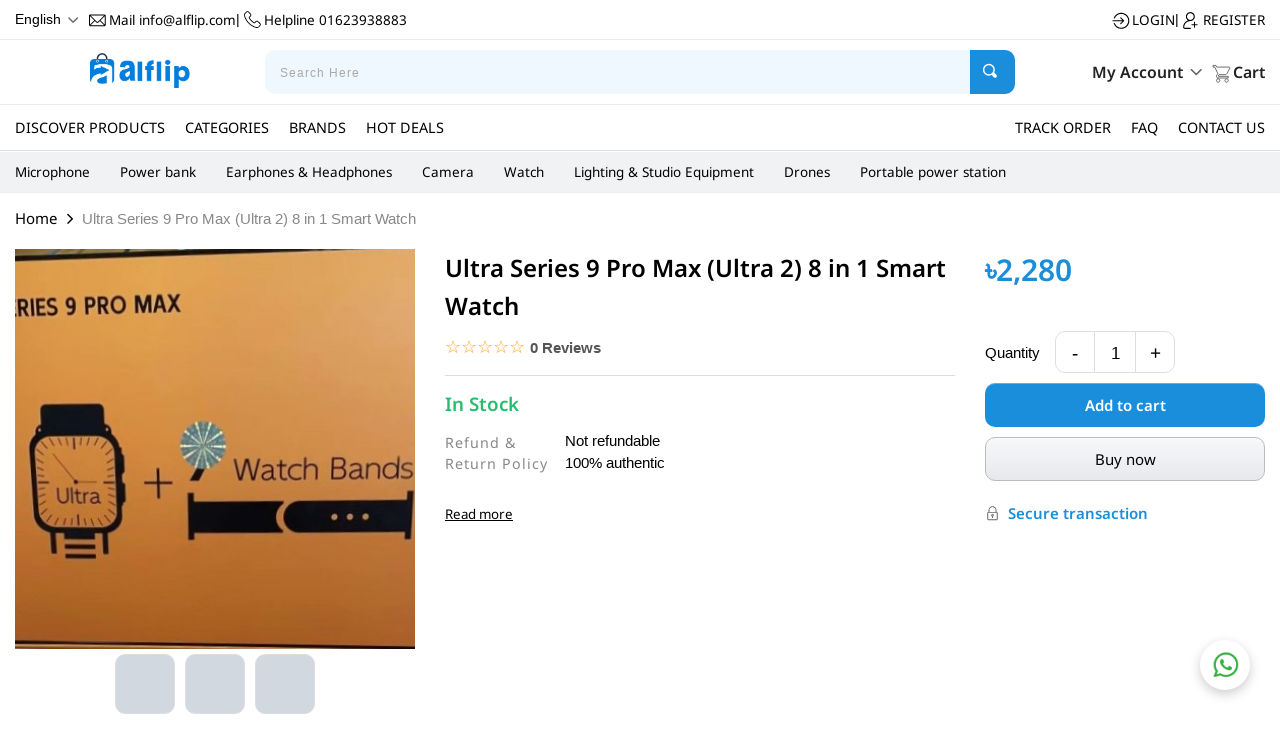

--- FILE ---
content_type: text/html;charset=utf-8
request_url: https://alflip.com/product/ultra-series-9-pro-max-ultra-smart-watch
body_size: 49512
content:
<!DOCTYPE html><html  lang="en"><head><meta charset="utf-8">
<meta name="viewport" content="width=device-width,initial-scale=1,maximum-scale=1,minimum-scale=1">
<title>Ultra Series 9 Pro Max (Ultra 2) 8 in 1 Smart Watch Price in Bangladesh | Alflip</title>
<style cssText=".subscription-wrapper {
        background: #d0c8fd;
        border-top: 1px solid #eee;
        padding: 30px 0;
        display: none !important;
}" type="text/css"></style>
<style>:root{--primary-color:#4fb5e8;--primary-hover-color:#4fb5e8}*,body,html{box-sizing:border-box}body,html{border:0;font-size:100%;margin:0;min-height:100vh;padding:0;vertical-align:baseline;width:100%}body{color:#000;font-family:Inter,sans-serif;font-size:15px;font-weight:400;overflow-x:hidden}button,h1,h2,h3,h4,h5,h6,input,li,p,span,ul{box-sizing:border-box;line-height:1.4;margin:0;padding:0;white-space:inherit}a,button,h1,h2,h3,h4,h5,h6,ul{color:#000;font-family:Noto Sans,sans-serif;font-weight:inherit}p{color:#121;font-size:1.1em;font-weight:400;line-height:1.8}h1{font-size:2.8em;font-weight:600;line-height:1.2}h2{font-size:2em;line-height:1.3}h3{font-size:1.5em}h3,h4{line-height:1.4}h4{font-size:1.25em}h5{font-size:1.1em;font-weight:600}h5,h6{line-height:1.5}h6{font-size:.95em;letter-spacing:1px}b,strong{font-weight:700}b{line-height:1}img{height:auto;-o-object-fit:cover;object-fit:cover;width:100%}li{font-size:1em;line-height:1.8;list-style:none}i,li,span{display:inline-block}b.max-bold{font-weight:700}input{transition:all .15s}button,input:not([type=checkbox]),textarea{border:none;border-radius:10px;height:44px;line-height:42px;outline:0}input:not([type=checkbox]),textarea{border:1px solid #ddd}input[type=checkbox],input[type=radio]{height:auto;line-height:1}textarea{line-height:1.6;max-width:100%;min-height:120px;min-width:100%;padding:14px 15px;vertical-align:top}.ajax-btn:active,button:active,input:active,input:focus,textarea:active,textarea:focus{background:#00000005;box-shadow:0 0 3px 2px var(--color-1,#1a8edb)}button{background:none;cursor:pointer;margin-bottom:0;width:auto}a,button{color:inherit;display:inline-block;transition:all .1s ease-in-out}a,a:active,a:focus,a:hover,button,button:active,button:focus,button:hover{text-decoration:none}label{display:inline-block;-webkit-user-select:none;-moz-user-select:none;user-select:none}::-moz-placeholder{color:#aaa;font-size:.9em;letter-spacing:1px}::placeholder{color:#aaa;font-size:.9em;letter-spacing:1px}:-ms-input-placeholder{color:#aaa;font-size:.9em;letter-spacing:1px}@media only screen and (max-width:576px){body{font-size:14px}h1{font-size:2.7em}h2{font-size:1.8em}h3{font-size:1.3em}h4{font-size:1.1em}h5{font-size:1em}}html{box-sizing:border-box;-ms-overflow-style:scrollbar}*,:after,:before{box-sizing:inherit}.container{margin-left:auto;margin-right:auto;padding-left:15px;padding-right:15px;width:100%}@media (min-width:576px){.container{max-width:540px}}@media (min-width:768px){.container{max-width:720px}}@media (min-width:992px){.container{max-width:960px}}@media (min-width:1200px){.container{max-width:1140px}}.container-fluid{margin-left:auto;margin-right:auto;max-width:1470px;padding-left:15px;padding-right:15px;width:100%}.row{display:flex;flex-wrap:wrap;margin-left:-10px;margin-right:-10px}.no-gutters{margin-left:0;margin-right:0}.no-gutters>.col,.no-gutters>[class*=col-]{padding-left:0;padding-right:0}.col,.col-1,.col-10,.col-11,.col-12,.col-2,.col-3,.col-4,.col-5,.col-6,.col-7,.col-8,.col-9,.col-auto,.col-lg,.col-lg-1,.col-lg-10,.col-lg-11,.col-lg-12,.col-lg-2,.col-lg-3,.col-lg-4,.col-lg-5,.col-lg-6,.col-lg-7,.col-lg-8,.col-lg-9,.col-lg-auto,.col-md,.col-md-1,.col-md-10,.col-md-11,.col-md-12,.col-md-2,.col-md-3,.col-md-4,.col-md-5,.col-md-6,.col-md-7,.col-md-8,.col-md-9,.col-md-auto,.col-sm,.col-sm-1,.col-sm-10,.col-sm-11,.col-sm-12,.col-sm-2,.col-sm-3,.col-sm-4,.col-sm-5,.col-sm-6,.col-sm-7,.col-sm-8,.col-sm-9,.col-sm-auto,.col-xl,.col-xl-1,.col-xl-10,.col-xl-11,.col-xl-12,.col-xl-2,.col-xl-3,.col-xl-4,.col-xl-5,.col-xl-6,.col-xl-7,.col-xl-8,.col-xl-9,.col-xl-auto{min-height:1px;padding-left:10px;padding-right:10px;position:relative;width:100%}.col{flex-basis:0;flex-grow:1;max-width:100%}.col-auto{flex:0 0 auto;max-width:none;width:auto}.col-1{flex:0 0 8.333333%;max-width:8.333333%}.col-2{flex:0 0 16.666667%;max-width:16.666667%}.col-3{flex:0 0 25%;max-width:25%}.col-4{flex:0 0 33.333333%;max-width:33.333333%}.col-5{flex:0 0 41.666667%;max-width:41.666667%}.col-6{flex:0 0 50%;max-width:50%}.col-7{flex:0 0 58.333333%;max-width:58.333333%}.col-8{flex:0 0 66.666667%;max-width:66.666667%}.col-9{flex:0 0 75%;max-width:75%}.col-10{flex:0 0 83.333333%;max-width:83.333333%}.col-11{flex:0 0 91.666667%;max-width:91.666667%}.col-12{flex:0 0 100%;max-width:100%}@media (min-width:576px){.col-sm{flex-basis:0;flex-grow:1;max-width:100%}.col-sm-auto{flex:0 0 auto;max-width:none;width:auto}.col-sm-1{flex:0 0 8.333333%;max-width:8.333333%}.col-sm-2{flex:0 0 16.666667%;max-width:16.666667%}.col-sm-3{flex:0 0 25%;max-width:25%}.col-sm-4{flex:0 0 33.333333%;max-width:33.333333%}.col-sm-5{flex:0 0 41.666667%;max-width:41.666667%}.col-sm-6{flex:0 0 50%;max-width:50%}.col-sm-7{flex:0 0 58.333333%;max-width:58.333333%}.col-sm-8{flex:0 0 66.666667%;max-width:66.666667%}.col-sm-9{flex:0 0 75%;max-width:75%}.col-sm-10{flex:0 0 83.333333%;max-width:83.333333%}.col-sm-11{flex:0 0 91.666667%;max-width:91.666667%}.col-sm-12{flex:0 0 100%;max-width:100%}.order-sm-first{order:-1}.order-sm-last{order:13}.order-sm-0{order:0}.order-sm-1{order:1}.order-sm-2{order:2}.order-sm-3{order:3}.order-sm-4{order:4}.order-sm-5{order:5}.order-sm-6{order:6}.order-sm-7{order:7}.order-sm-8{order:8}.order-sm-9{order:9}.order-sm-10{order:10}.order-sm-11{order:11}.order-sm-12{order:12}}@media (min-width:768px){.col-md{flex-basis:0;flex-grow:1;max-width:100%}.col-md-auto{flex:0 0 auto;max-width:none;width:auto}.col-md-1{flex:0 0 8.333333%;max-width:8.333333%}.col-md-2{flex:0 0 16.666667%;max-width:16.666667%}.col-md-3{flex:0 0 25%;max-width:25%}.col-md-4{flex:0 0 33.333333%;max-width:33.333333%}.col-md-5{flex:0 0 41.666667%;max-width:41.666667%}.col-md-6{flex:0 0 50%;max-width:50%}.col-md-7{flex:0 0 58.333333%;max-width:58.333333%}.col-md-8{flex:0 0 66.666667%;max-width:66.666667%}.col-md-9{flex:0 0 75%;max-width:75%}.col-md-10{flex:0 0 83.333333%;max-width:83.333333%}.col-md-11{flex:0 0 91.666667%;max-width:91.666667%}.col-md-12{flex:0 0 100%;max-width:100%}}@media (min-width:992px){.col-lg{flex-basis:0;flex-grow:1;max-width:100%}.col-lg-auto{flex:0 0 auto;max-width:none;width:auto}.col-lg-1{flex:0 0 8.333333%;max-width:8.333333%}.col-lg-2{flex:0 0 16.666667%;max-width:16.666667%}.col-lg-3{flex:0 0 25%;max-width:25%}.col-lg-4{flex:0 0 33.333333%;max-width:33.333333%}.col-lg-5{flex:0 0 41.666667%;max-width:41.666667%}.col-lg-6{flex:0 0 50%;max-width:50%}.col-lg-7{flex:0 0 58.333333%;max-width:58.333333%}.col-lg-8{flex:0 0 66.666667%;max-width:66.666667%}.col-lg-9{flex:0 0 75%;max-width:75%}.col-lg-10{flex:0 0 83.333333%;max-width:83.333333%}.col-lg-11{flex:0 0 91.666667%;max-width:91.666667%}.col-lg-12{flex:0 0 100%;max-width:100%}}@media (min-width:1200px){.col-xl{flex-basis:0;flex-grow:1;max-width:100%}.col-xl-auto{flex:0 0 auto;max-width:none;width:auto}.col-xl-1{flex:0 0 8.333333%;max-width:8.333333%}.col-xl-2{flex:0 0 16.666667%;max-width:16.666667%}.col-xl-3{flex:0 0 25%;max-width:25%}.col-xl-4{flex:0 0 33.333333%;max-width:33.333333%}.col-xl-5{flex:0 0 41.666667%;max-width:41.666667%}.col-xl-6{flex:0 0 50%;max-width:50%}.col-xl-7{flex:0 0 58.333333%;max-width:58.333333%}.col-xl-8{flex:0 0 66.666667%;max-width:66.666667%}.col-xl-9{flex:0 0 75%;max-width:75%}.col-xl-10{flex:0 0 83.333333%;max-width:83.333333%}.col-xl-11{flex:0 0 91.666667%;max-width:91.666667%}.col-xl-12{flex:0 0 100%;max-width:100%}}.ignore-click{pointer-events:none}.page-link{padding:2px 2px 0;position:relative}.page-link:active:before{background:#ffffff1a;border-radius:10px;bottom:2px;box-shadow:0 0 1px 2px var(--color-1,#1a8edb);content:"";left:2px;position:absolute;right:2px;top:2px;z-index:1}.img-loading.opacity-0{opacity:1}.sb::-webkit-scrollbar,.sb::-webkit-scrollbar-track{background-color:#f5f5f5}.sb::-webkit-scrollbar{width:8px}.sb::-webkit-scrollbar-thumb{background-color:#c1c1c1}.full-dimen{height:100%;width:100%}.lazy-img{opacity:0;transition:none}.scale-8{transform:scale(.8)}.compare-btn,.transition{transition:all .2s}.compare-btn{align-items:center;background:#eee;border-radius:7px;display:flex;height:35px;justify-content:center;position:relative;width:35px;z-index:1}.compare-btn i{margin:0;opacity:.8;pointer-events:none}.btn-simple{background:#f0f8ff;border-radius:10px;font-size:.9em;padding:5px 10px}.clear-btn{height:auto;line-height:1}.color-warning{color:#fff}.color-free,.color-offer,.color-success{color:#27bd70}.color-free{font-weight:600;letter-spacing:1px}.color-reduced{color:#ff7878}.color-danger{color:#a12321}.color-info{color:#cce5ff}.color-primary{color:var(--color-1,#1a8edb)}.color-deep{color:#1a8edb}button.color-deep:hover{color:var(--color-1,#1a8edb)}.link-color{color:#17a2b8;text-decoration:underline;text-transform:uppercase}.link-color:hover{text-decoration:none}.info-msg{background:#cce5ff;border-radius:10px;color:#35628e;padding:12.5px 15px}.warning-msg{background:#ff9800}.success-msg,.warning-msg{border-radius:10px;color:#fff;font-weight:600;padding:12.5px 15px}.success-msg{background:#28a745}.danger-msg{background:#f7d7db;border-radius:10px;color:#a12321;padding:12.5px 15px}.fw-600{font-weight:600}.fw-500{font-weight:500}.fw-400{font-weight:400}.b-dashed{border:1px dashed #ddd}.d-none{display:none}.card{background:#fff;border:1px solid #eee;border-radius:10px}.card>input[type=radio]{display:none;max-height:0;max-width:0;opacity:0}label.card{cursor:pointer;display:flex;position:relative;transition:all .1s}label.card:before{border:4px solid #aaa;border-radius:22px;content:"";display:inline-block;height:22px;min-width:22px;opacity:0;position:absolute;right:-10px;top:-10px}label.card:hover{background:#f0f8ff}label.card:active{background:#ddd}label.card.active{background:#eefaf4;border-color:var(--color-1,#1a8edb)}label.card.active:before{background:var(--color-1,#1a8edb);background-image:url(/_nuxt/icons.BUlUMFqx.svg);background-position:33.5% 22.5%;background-size:1000% 1000%;border:none;opacity:1}.lh-2,.lh-2 span{line-height:2}.lite-bold{color:#666;font-weight:700;margin-right:15px}.no-bg{background:transparent}.btn-input{position:relative}.btn-input input{width:100%}.btn-input button{border-radius:0 10px 10px 0;bottom:0;height:auto;position:absolute;right:0;top:0}.flex-w-450x{max-width:450px;min-width:450px;width:450px}.flex-w-350x{max-width:350px;min-width:350px;width:350px}.mx-w-600x{max-width:600px}.cp{cursor:pointer}.w-70x{width:70px}.w-80x{width:80px}.w-100x{width:100px}.w-120x{width:120px}.w-150x{width:150px}.mx-h-0{max-height:0}.mx-h-50x{max-height:50px}.mx-h-55x{max-height:55px}.mx-h-100{max-height:100%}.clear-height{height:auto;line-height:inherit}.dimen-16x{height:16px!important;min-width:16px!important;width:16px!important}.dimen-20x{height:20px!important;min-width:20px!important;width:20px!important}.dimen-80x{height:80px;min-width:80px;width:80px}.opacity-0{opacity:0}.opacity-35{opacity:.35}.opacity-6{opacity:.6}.opacity-8{opacity:.8}.opacity-1{opacity:1}.no-click{pointer-events:none}button>.icon,span>.icon{height:20px;margin:2px 5px;min-width:20px;opacity:.6;width:20px}button .m-0.icon,span .m-0.icon{height:18px;min-width:18px;width:18px}button>.icon.arrow-down,button>.icon.arrow-left,button>.icon.arrow-right,button>.icon.arrow-up,span>.icon.arrow-down,span>.icon.arrow-left,span>.icon.arrow-right,span>.icon.arrow-up{height:16px;min-width:16px;width:16px}.no-scroll{overflow-y:hidden}.tab-wrapper .tabs{margin:0 -5px}.tab-wrapper .tabs li{border-radius:10px 10px 0 0;cursor:pointer;font-size:1.1em;margin:0 5px;padding:12.5px 25px;transition:all .1s}.tab-wrapper .tabs li:hover{background:#eee}.tab-wrapper .tabs li:active{background:#ddd}.tab-wrapper .tabs .active{border:1px solid var(--color-1,#1a8edb)}.devider{background:#ddd;height:1px}.slug{font-size:.9em}.slug>li:after{content:">";font-size:.9em;margin:0 7.5px}.slug>li>a:hover{text-decoration:underline}.slug>li:last-child{color:#888}.slug>li:last-child:after{display:none}.two-sided{align-items:center;display:flex;gap:10px}.two-sided .left{color:#888;min-width:120px;width:120px}.ellipsis-para{max-height:110px;overflow:hidden;position:relative}.ellipsis-para:after{background:linear-gradient(0deg,#fff,transparent);bottom:0;content:"";height:50px;left:0;position:absolute;right:0}input.no-control::-webkit-inner-spin-button,input.no-control::-webkit-outer-spin-button{-webkit-appearance:none;margin:0}input.no-control[type=number]{-moz-appearance:textfield}.f-12{font-size:1.2em!important}.f-13{font-size:1.3em!important}.f-16{font-size:1.6em;line-height:1.6}.f-11{font-size:1.1em}.f-10{font-size:1em}.f-9{font-size:.9em}.f-8{font-size:.8em}.f-7{font-size:.7em}.mn-w-70x{min-width:70px}.mn-w-90x{min-width:90px}.mn-w-200x{min-width:200px}.mn-w-300x{min-width:300px}.mn-w-350x{min-width:350px}.mn-w-400x{min-width:400px}.mn-w-600x{min-width:600px}.mn-w-50{min-width:50%}.mx-w-200x{max-width:200px}.mx-w-300x{max-width:300px}.mx-w-400x{max-width:400px}.mx-w-700x{max-width:700px}.h-40x{height:40px}.mn-h-40x{min-height:40px}.mn-h-200x{min-height:200px}.mn-h-300x{min-height:300px}.mn-h-400x{min-height:400px}.mn-h-500x{min-height:500px}.mn-h-700x{min-height:700px}.fade-enter-active,.fade-leave-active{transition:opacity .2s}.fade-enter,.fade-leave-to{opacity:0}.ellipsis{display:-webkit-box;overflow:hidden;text-overflow:ellipsis;white-space:normal;-webkit-box-orient:vertical}.ellipsis-1{-webkit-line-clamp:1}.ellipsis-2{-webkit-line-clamp:2}.ellipsis-3{-webkit-line-clamp:3}.ellipsis-4{-webkit-line-clamp:4}.price{font-weight:600}.strike-through{color:#666;font-size:.9em;line-height:0;margin-right:5px;padding:0 2px;position:relative}.strike-through:after{background:#777;content:"";height:1px;left:0;margin-top:0;position:absolute;right:0;top:50%}.strike-through.color-reduced{color:#ff7878;font-size:1em}.strike-through.color-reduced:after{background:#ff7878}.text-nowrap{white-space:nowrap}.text-t-normal{text-transform:none}.text-upper{text-transform:uppercase}.color-lite{color:#555}.z-1{z-index:1}.z-2{z-index:2!important}.z-7{z-index:7}.z-10{z-index:10}.b-t{border-top:1px solid #ddd}.b-b{border-bottom:1px solid #ddd}.link-wrap a{text-decoration:underline}.link-wrap a:hover{text-decoration:none}.link-hover a:hover{text-decoration:underline}.color-white{color:#fff}.icon{background-image:url(/_nuxt/icons.BUlUMFqx.svg);background-size:1400% 1400%;height:24px;min-width:24px;width:24px}.layer{top:header-height;z-index:-1}.lh-0{line-height:0}.lh-30{line-height:30px}.f-right{float:right}.f-left{float:left}.center-text{text-align:center}.right-text{text-align:right}.left-text{text-align:left}.left-btn,.right-btn{align-items:center;border-radius:100px;bottom:10px;box-shadow:0 0 1px 1px var(--color-1,#1a8edb);display:flex;height:26px;justify-content:center;padding:0;position:absolute;right:10px;top:10px;width:26px;z-index:100}.left-btn .close-icon,.right-btn .close-icon{background-position:1.5% 1.5%;opacity:.6}.left-btn:hover,.right-btn:hover{background:#fff}.left-btn:active,.right-btn:active{background:#f0f8ff;box-shadow:0 0 2px 3px var(--color-1,#1a8edb)}.left-btn{right:10px}.pos-static{position:static}.pos-sticky{position:sticky;top:100px}.inline{display:inline-block}.gap-5{gap:5px}.gap-10{gap:10px}.gap-15{gap:15px}.gap-20{gap:20px}.flex{align-items:center;display:flex;justify-content:center}.sided{justify-content:space-between}.f-reverse{flex-direction:row-reverse}.br-primary{border-radius:10px}.br-2{border-radius:2px}.br-5{border-radius:5px}.wrap{flex-wrap:wrap}.reverse{flex-direction:row-reverse}.grow{flex-grow:1}.j-end{justify-content:flex-end!important}.start{justify-content:flex-start}.top{align-items:flex-start}.flex-1{flex:1}.align-end{align-items:flex-end}.align-start{align-items:flex-start}.align-initial{align-items:normal}.rtl .right{justify-content:flex-start}.right{justify-content:flex-end}.lite-btn{background:#f0f8ff;border:1px solid #f0f8ff;border-radius:10px;color:#1a8edb;height:auto;line-height:1;padding:7.5px 10px}.lite-btn:hover{background:#fff!important;border:1px solid #1a8edb!important}.outline-btn{background:linear-gradient(180deg,#f7f8fa,#e7e9ec);border:1px solid #bbb;box-shadow:inset 0 1px #ffffff4d;font-size:1em;height:44px;line-height:42px}.outline-btn:hover{background:linear-gradient(0deg,#f7f8fa,#e7e9ec)}.outline-btn:active{box-shadow:0 1px 2px 1px #b7b8ba}.primary-btn{background:var(--color-1,#1a8edb);border-radius:10px;box-shadow:inset 0 1px #ffffff4d;color:#fff;font-size:1em;font-weight:700;height:44px;line-height:44px;text-align:center;transition:all .2s}.primary-btn:hover{background:var(--color-2,#4fb5e8)}.primary-btn:active{box-shadow:0 1px 3px 1px var(--color-2,#4fb5e8)}.btn-lg{font-size:1.1em;height:52px;line-height:50px}.primary-deep{background:linear-gradient(to bottom,var(--color-2,#4fb5e8),#1a8edb)}.primary-deep:hover{background:linear-gradient(to bottom,#1a8edb,var(--color-2,#4fb5e8))}.primary-deep:active{box-shadow:0 1px 3px 1px #1a8edb}.google-btn{background:none;background:#f0f8ff;border-color:#ccc;color:#000;text-align:center;transition:all .1s}.google-btn:hover{background:#f0f8ff!important;box-shadow:1px 1px 3px #0000004d;opacity:.9}.google-btn:active{background:#8ed8f1!important}.facebook-btn{background:#4267b2!important;text-align:center}.facebook-btn:hover{background:#4267b2!important;box-shadow:1px 1px 3px #0000004d;opacity:.9}.facebook-btn:active{opacity:.7}.bold{font-weight:600}.color-inherit{color:inherit}.semi-bold{font-weight:600}.h-100{height:100%}.w-50{width:50%}.w-90{width:90%}.w-100{width:100%}.dimen-100{height:100%;width:100%}.ls-0{letter-spacing:0}.p-5{padding:5px!important}.p-10{padding:10px!important}.p-15{padding:15px!important}.p-20{padding:20px!important}.p-25{padding:25px!important}.p-30{padding:30px!important}.pt-0{padding-top:0!important}.pt-5{padding-top:5px!important}.pt-10{padding-top:10px!important}.pt-15{padding-top:15px!important}.pt-20{padding-top:20px!important}.pt-30{padding-top:30px!important}.pt-50{padding-top:50px!important}.pb-0{padding-bottom:0!important}.pb-5{padding-bottom:5px!important}.pb-10{padding-bottom:10px!important}.pb-15{padding-bottom:15px!important}.pb-20{padding-bottom:20px!important}.pb-30{padding-bottom:30px!important}.pl-0{padding-left:0!important}.pl-7-5{padding-left:7.5px!important}.pl-15{padding-left:15px!important}.pl-20{padding-left:20px!important}.pl-30{padding-left:30px!important}.pl-50{padding-left:50px!important}.pr-7-5{padding-right:7.5px!important}.pr-10{padding-right:10px!important}.no-shadow{box-shadow:none}.pr-15{padding-right:15px!important}.pr-20{padding-right:20px!important}.pr-30{padding-right:30px!important}.pr-80{padding-right:80px!important}.ptb-5{padding-bottom:5px!important;padding-top:5px!important}.ptb-7-5{padding-bottom:7.5px!important;padding-top:7.5px!important}.ptb-10{padding-bottom:10px!important;padding-top:10px!important}.ptb-15{padding-bottom:15px!important;padding-top:15px!important}.ptb-20{padding-bottom:20px!important;padding-top:20px!important}.plr-0{padding-left:0!important;padding-right:0!important}.plr-10{padding-left:10px!important;padding-right:10px!important}.plr-15{padding-left:15px!important;padding-right:15px!important}.plr-20{padding-left:20px!important;padding-right:20px!important}.plr-25{padding-left:25px!important;padding-right:25px!important}.plr-30{padding-left:30px!important;padding-right:30px!important}.plr-35{padding-left:35px!important;padding-right:35px!important}.plr-40{padding-left:40px!important;padding-right:40px!important}.m--5{margin:-5px!important}.m--7-5{margin:-7.5px!important}.m-0{margin:0!important}.m-5{margin:5px!important}.m-7-5{margin:7.5px!important}.mt--2{margin-top:-2px!important}.mt-0{margin-top:0!important}.mt-2{margin-top:2px!important}.mt-5{margin-top:5px!important}.mt-10{margin-top:10px!important}.mt-15{margin-top:15px!important}.mt-20{margin-top:20px!important}.mt-25{margin-top:25px!important}.mt-30{margin-top:30px!important}.mt-50{margin-top:50px!important}.mb-0{margin-bottom:0!important}.mb-5{margin-bottom:5px!important}.mb-10{margin-bottom:10px!important}.mb-15{margin-bottom:15px!important}.mb-20{margin-bottom:20px!important}.mb-25{margin-bottom:25px!important}.mb-30{margin-bottom:30px!important}.mb-50{margin-bottom:50px!important}.ml--7-5{margin-left:-7.5px!important}.ml-5{margin-left:5px!important}.ml-10{margin-left:10px!important}.ml-15{margin-left:15px!important}.mr-5{margin-right:5px!important}.mr-10{margin-right:10px!important}.mr-15{margin-right:15px!important}.mr-20{margin-right:20px!important}.mr-50{margin-right:50px!important}.mtb-0{margin-bottom:0!important;margin-top:0!important}.mtb-5{margin-bottom:5px!important;margin-top:5px!important}.mtb-10{margin-bottom:10px!important;margin-top:10px!important}.mtb-15{margin-bottom:15px!important;margin-top:15px!important}.mtb-30{margin-bottom:30px!important;margin-top:30px!important}.mtb-20{margin-bottom:20px!important;margin-top:20px!important}.mlr--2-5{margin-left:-2.5px!important;margin-right:-2.5px!important}.mlr--5{margin-left:-5px!important;margin-right:-5px!important}.mlr--7-5{margin-left:-7.5px!important;margin-right:-7.5px!important}.mlr--15{margin-left:-15px!important;margin-right:-15px!important}.mlr-auto{margin-left:auto!important;margin-right:auto!important}.mlr-0{margin-left:0!important;margin-right:0!important}.mlr-2-5{margin-left:2.5px!important;margin-right:2.5px!important}.mlr-5{margin-left:5px!important;margin-right:5px!important}.mlr-7-5{margin-left:7.5px!important;margin-right:7.5px!important}.mlr-10{margin-left:10px!important;margin-right:10px!important}.mlr-15{margin-left:15px!important;margin-right:15px!important}.flow-hidden{overflow:hidden}.flow-auto{overflow:auto}.link{height:auto;line-height:1.6;text-decoration:underline}.link:hover{text-decoration:none}.pos-rel{position:relative}.block{display:block}.hide{display:none}@media only screen and (max-width:1200px){.hide-lg{display:none}}@media only screen and (max-width:992px){.j-start-md{justify-content:flex-start!important}.mn-w-200x-md{min-width:200px}.mb-md-15{margin-bottom:15px!important}.pl-md{padding-left:0!important}.pr-md{padding-right:0!important}.w-md-100{width:100%}.block-md{display:block}.hide-md{display:none}}@media only screen and (max-width:768px){.j-start-sm{justify-content:flex-start!important}.mb-sm-20{margin-bottom:20px!important}.btn-lg{height:46px;line-height:44px}.plr-sm-20{padding-left:20px!important;padding-right:20px!important}.ptb-sm-15{padding-bottom:15px!important;padding-top:15px!important}.plr-sm-15{padding-left:15px!important}.plr-sm-15,.pr-sm-15{padding-right:15px!important}.p-sm-15{padding:15px!important}.pt-sm-15{padding-top:15px!important}.pr-sm{padding-right:0!important}.pb-sm{padding-bottom:0!important}.pb-sm-5{padding-bottom:5px!important}.pb-sm-10{padding-bottom:10px!important}.pb-sm-15{padding-bottom:15px!important}.pb-sm-20{padding-bottom:20px!important}.inl-b-sm{display:inline-block}.mtb-sm-15{margin-bottom:15px!important;margin-top:15px!important}.mr-sm-15{margin-right:15px!important}.mr-sm{margin-right:0!important}.mlr-sm--2-5{margin-left:-2.5px;margin-right:-2.5px}.mlr-sm-2-5{margin-left:2.5px;margin-right:2.5px}.flex-sm{display:flex}.w-sm-50{width:50%}.mtb-sm-10{margin-bottom:10px!important;margin-top:10px!important}.mn-w-sm-0{min-width:0}.pl-sm-0{padding-left:0!important}.pr-sm-0{padding-right:0!important}.hide-sm{display:none!important}.mr-sm-10{margin-right:10px!important}.mb-sm{margin-bottom:0!important}.mb-sm-10{margin-bottom:10px!important}.mb-sm-15{margin-bottom:15px!important}.mt-sm{margin-top:0!important}.mt-sm-10{margin-top:10px!important}.mt-sm-15{margin-top:15px!important}.mt-sm-20{margin-top:20px!important}.f-none-sm{float:none}.block-sm{display:block}}@media only screen and (max-width:576px){.mlr-xs-auto{margin-left:auto!important;margin-right:auto!important}.pb-xs{padding-bottom:0!important}.mb-xs{margin-bottom:0!important}.mt-xs-10{margin-top:10px!important}.ml-xs{margin-left:0!important}.ml-xs-5{margin-left:5px!important}.p-xs-10{padding:10px!important}.plr-xs-10{padding-left:10px!important;padding-right:10px!important}.plr-xs-15{padding-left:15px!important;padding-right:15px!important}.flex-xs{display:block}.flex-xs .flex-1{margin:0 0 10px!important;width:100%}.mt-xs{margin-top:0!important}.mt-xs-5{margin-top:5px!important}.mt-xs-15{margin-top:15px!important}.block-xs{display:block}.hide-xs{display:none}.mb-xs-5{margin-bottom:5px!important}.mb-xs-10{margin-bottom:10px!important}.mb-xs-15{margin-bottom:15px!important}.icon{height:22px;min-width:22px;width:22px}}@media only screen and (max-width:380px){.block-xxs{display:block}.hide-xxs{display:none}}.search-input{position:relative}.search-input input{background:#f0f8ff;border:none;padding:0 60px 0 15px;width:100%}.search-input input:focus{box-shadow:0 0 1px 1px var(--color-1,#1a8edb)}.search-input>button{background:var(--color-1,#1a8edb);border:none;border-radius:0 10px 10px 0;bottom:0;position:absolute;right:0;top:0;width:45px}.search-input>button:hover{background:#555}.search-input>button i{height:20px;margin:0;opacity:1;width:20px}form>.flex:not(button,form .no-space){margin:0 -7.5px}form>.flex:not(button .input-wrap,form .no-space) .input-wrap{flex:1;margin-left:7.5px;margin-right:7.5px}.rtl .input-wrap .input-text>span{border:1px solid #ddd;border-radius:0 10px 10px 0!important}.rtl .input-wrap .input-text>input{border-left:1px solid #ddd!important;border-radius:10px 0 0 10px!important;border-right:none!important}.input-wrap{margin-bottom:20px}.input-wrap .input-text{display:flex}.input-wrap .input-text>span{align-items:center;background:#f3f4f6;border:1px solid #ddd;border-radius:10px 0 0 10px!important;display:flex;font-size:.9em;padding:0 10px}.input-wrap .input-text>input{border-left:none!important;border-radius:0 10px 10px 0!important}.input-wrap label{display:block;font-size:.85em;font-weight:600;margin-bottom:10px}.input-wrap input,.input-wrap textarea{border:1px solid #ddd;display:block;padding:0 15px;width:100%}.input-wrap textarea{max-height:120px;padding:15px}.error{color:#a12321;font-size:.85em;margin-top:5px}.invalid input,.invalid textarea{border-color:#a12321}.rtl .user-form .input-wrap{text-align:right}.user-form{background:#fff!important;border:1px solid #ddd;border-radius:10px;box-shadow:1px 2px 2px #00000029;margin:0 auto;max-width:500px;padding:40px;text-align:center}.user-form .input-wrap{text-align:left}@media only screen and (max-width:768px){.user-form{padding:15px}}@media only screen and (max-width:576px){.input-wrap textarea{padding:10px}.input-wrap input{padding:0 10px}.user-form{padding:15px 10px}}.search-icon{background-position:13.5% 2%}.cart-icon{background-position:44.5% 1.5%}.cart-icon.black{background-position:66% 22.5%;opacity:.9}.arrow-down.black,.arrow-up.black{background-position:23% 1.5%}.arrow-up{transform:rotate(180deg)}.arrow-down,.arrow-up{background-position:34% 1.5%}.arrow-left{transform:rotate(90deg)}.arrow-left,.arrow-right{background-position:34% 1%}.arrow-right{transform:rotate(-90deg)}.arrow-left.black{background-position:23% 1.5%;transform:rotate(90deg)}.arrow-right.black{background-position:23% 1.5%;transform:rotate(-90deg)}.google-icon{background-position:23.5% 12%}.facebook-icon{background-position:33.8% 12.3%}.twitter-icon{background-position:1.5% 23%}.pinterest-icon{background-position:12.2% 12.3%}.close-icon{background-position:1.5% 1.5%}.close-icon.white{background-position:1.5% 13.5%}.lock-icon{background-position:12.5% 23%}.share-icon{background-position:23.2% 22.7%}.heart-icon{background-position:44.8% 12%}.heart-fill-icon{background-position:12.5% 34.8%}.user-icon{background-position:48.25% -66%}.play-icon{background-position:44.5% 34%}.double-arrow-left-icon{background-position:23% 33.8%}.card-icon{background-position:1.5% 45%}.shipping-icon{background-position:55.3% 23%}.support-icon{background-position:55.3% 44.5%}.bundle-icon{background-position:55.3% 34%}.paypal-icon{background-position:12% 44.5%}.cod-icon{background-position:1.5% 34%}.email-icon{background-position:44.5% 44.5%}.eye-close-icon{background-position:34% 44.5%}.eye-icon{background-position:23.3% 44.5%}.user-icon{background-position:55.3% 1.5%}.code-icon{background-position:55.3% 12%}.tick-icon{background-position:66% 1.5%}.reload-icon{background-position:66% 12.5%}.phone-icon{background-position:66% 34%}.login-icon{background-position:76.5% 44.5%}.register-icon{background-position:66.5% 44.5%}.location-icon{background-position:77% 34%}.order-icon{background-position:77% 23%}.stripe-icon{background-position:77% 12%;transform:scale(2.5)}.razorpay-icon{background-position:77% 1%}.flutterwave-icon{background-position:88% 1%}.iyzico-icon{background-position:88% 12%;transform:scale(2)}.bank-icon{background-position:87.6% 23%}.trans-icon{background-position:87.6% 34%}.whatsapp-icon{background-position:87.6% 44.8%}.plus-icon{background-position:98.6% 1.8%}.payfast-icon{background-position:98% 12%;transform:scale(2)}.bkash-icon{background-position:98% 23%;transform:scale(2)}.sslcommerz-icon{background-position:98% 34%;transform:scale(1.8)}.nagad-icon{background-position:98% 44.5%;transform:scale(2)}.cod-icon{background-position:87.6% 23%}.shimmer-wrapper .shimmer.br-2{border-radius:2px}.shimmer-wrapper .shimmer{background-color:#d2d8e0;border-radius:10px;overflow:hidden;position:relative}.shimmer-wrapper .shimmer:after{animation:shimmer 1.4s infinite;background-image:linear-gradient(90deg,#fff0,#ffffff26 20%,#ffffff4d 60%,#fff0);bottom:0;content:"";left:0;position:absolute;right:0;top:0;transform:translate(-100%)}@keyframes shimmer{to{transform:translate(100%)}}.tile-container .shimmer-wrapper{display:flex;flex-grow:1;flex-wrap:wrap}@media only screen and (max-width:576px){.tile-container .shimmer-wrapper .p-tile{padding:0 5px 5px}.tile-container .shimmer-wrapper .p-tile .h-24x{height:16px}}.user-profile-wrapper .card>.flex{margin:0 -10px}.user-profile-wrapper .card>.flex>div{margin-bottom:20px;max-width:50%;min-width:400px;padding:0 10px;width:50%}.user-profile-wrapper .card>.flex>div .user-form{box-shadow:none;margin:0;max-width:10000px;padding-top:0}.user-profile-wrapper .card>.flex>div .user-form .form-title{border-bottom:1px solid #ddd;margin-bottom:15px;padding:10px 0;text-align:left}.email-login .card>.flex>div{margin-left:auto;margin-right:auto}.email-login .card>.flex>div:first-child{border:none}@media only screen and (max-width:768px){.user-profile-wrapper .card>.flex>div{margin-bottom:15px}}@media only screen and (max-width:576px){.user-profile-wrapper .card>.flex>div{max-width:100%;min-width:0;width:100%}}.category-wrapper.area{background:none}.category-wrapper.area .area-content{padding-left:0;padding-right:0}.category-wrapper.area .title{border-bottom:0;padding:0 0 15px}.category-wrapper.area .glide-nav{height:35px;left:205px;position:absolute;top:-48px;width:80px}.category-wrapper.area .glide-nav button{opacity:1}.category-wrapper.area .embla li{padding:0 5px}.category-wrapper.area .embla li>a{background:#fff;border-radius:10px;padding:0 10px 15px}.category-wrapper.area .embla li>a .img-wrapper img{padding:10px 0}@media only screen and (max-width:576px){.category-wrapper.area .glide-nav{height:0;position:static;width:0}.category-wrapper.area .glide-nav .next-btn{left:auto;right:10px}.category-wrapper.area .glide-nav .prev-btn{left:10px;right:auto}}.no-scroll .header-sticky.sticky,.show-cart.detail-page .header-sticky.sticky{position:static}.header-sticky{background:#fff}.header-sticky.sticky{left:0;position:fixed;right:0;top:0}header .compare-btn{background:transparent;height:auto!important}header.no-banner{padding-top:0}header.no-banner:after{display:none}.lang-dropdown.custom-dropdown>span{background:none;border:none;height:auto;line-height:1;padding:5px 0}.no-scroll header{z-index:2}header{background:#fff;display:flex;flex-direction:column;left:0;padding-top:4%;position:absolute;right:0;top:0;z-index:9}header:after{background:#eee;content:""}header .top-banner,header:after{left:0;padding-bottom:4%;position:absolute;right:0;top:0}header .top-banner{z-index:1}header .top-banner img{bottom:0;height:100%;left:0;position:absolute;right:0;top:0;width:100%}header .top-wrapper{border-bottom:1px solid rgba(0,0,0,.08);color:#000;font-size:.9em;position:relative;z-index:2}header .top-wrapper .left-side .arrow-down,header .top-wrapper .right-side .arrow-down{height:14px;margin:0 5px;min-width:14px;width:14px}header .top-wrapper .left-side a,header .top-wrapper .right-side a{padding:7.5px 0}header .container-fluid.flex{margin-bottom:10px;margin-top:10px}header .logo img{max-height:35px;-o-object-fit:contain;object-fit:contain}header .arrow-down{height:18px;width:18px}header .dropdown{background:#fff;border-radius:10px;box-shadow:1px 2px 10px #0000001a;color:#000;display:none;left:auto;min-width:150px;padding:10px 0;position:absolute;right:0;top:100%;z-index:11}header .dropdown a,header .dropdown button.clear-btn{border-radius:0;box-shadow:none;display:block;font-size:1em;font-weight:400;height:auto!important;line-height:1;padding:15px 20px;text-align:left;width:100%}header .dropdown a:hover,header .dropdown button.clear-btn:hover{background:#eee}header .dropdown a:active,header .dropdown button.clear-btn:active{background:#ddd}header .active{display:block}header button,header input{height:44px!important}header .left-area,header .right-area{width:250px}header .right-area .cart-btn,header .right-area button{color:#222!important;font-size:1.05em;font-weight:600}header .right-area .cart-badge{background:var(--primary-color);border:1px solid #fff;border-radius:100%;color:#fff;font-size:12px;height:22px;left:12px;line-height:20px;position:absolute;text-align:center;top:0;width:22px;z-index:1}header .bottom-area{border-bottom:1px solid #ddd;border-top:1px solid rgba(0,0,0,.08);color:#000;font-size:1.05em}header .bottom-area>div>.flex{margin:0 -10px}header .bottom-area>div a{font-size:.95em}header .bottom-area>div a span{font-size:.9rem;padding:12.5px 10px;text-transform:uppercase}header .bottom-area>div a:hover{background:#0000000f}header .bottom-area>div a:active{background:#0000001a}@media only screen and (max-width:992px){header .top-banner.banner-wrapper button{right:2.5px;top:50%;transform:translateY(-50%)}header .left-area,header .right-area{width:auto}header form{margin:0 20px}}@media only screen and (max-width:768px){.rtl header .container-fluid.flex .right-area{left:15px;right:auto}header .left-area{min-height:30px}header .top-wrapper{font-size:.85em;padding:5px 0}header .top-wrapper .container-fluid>.flex{flex-direction:column}header .top-wrapper .left-side,header .top-wrapper .right-side{justify-content:left}header .top-wrapper .left-side a,header .top-wrapper .right-side a{padding:5px 0}header .top-wrapper .left-side a span>span,header .top-wrapper .right-side a span>span{display:none}header .bottom-area{overflow:auto}header .bottom-area>div a span{padding:10px}header button,header input{height:40px!important}header .container-fluid.flex{display:block}header .container-fluid.flex .logo img{height:25px;width:auto}header .container-fluid.flex .right-area{position:absolute;right:15px;top:-10px}header .container-fluid.flex .right-area button .cart-icon{height:25px;width:25px}header form{margin:5px 0 0}}@media only screen and (max-width:576px){.header-sticky.sticky .container-fluid.flex .right-area,.header-sticky.sticky .left-area{display:none}header{padding-top:6%}header .top-banner,header:after{padding-bottom:6%}}@media only screen and (max-width:420px){header .top-wrapper .sided .left-side{gap:0}header .top-wrapper .sided .left-side a,header .top-wrapper .sided .right-side a{padding-bottom:0;padding-top:0}header .top-wrapper .sided .left-side{justify-content:space-between}header .top-wrapper .sided .left-side>a:first-child,header .top-wrapper .sided .left-side>span{display:none}}@media only screen and (max-width:380px){header .top-wrapper .container-fluid>.flex{flex-direction:row}header .top-wrapper .sided .left-side a{display:none}}@media only screen and (max-width:320px){header .right-area .cart-btn .title{display:none}}.ajax-btn{align-items:center;display:flex;justify-content:center;overflow:hidden;text-overflow:ellipsis;white-space:nowrap}button:disabled,button[disabled]{cursor:no-drop;opacity:.6}.rtl footer .top-area a:not(.logo){margin:0 0 10px 10px;padding:0 0 0 10px}footer .payment-icons{display:flex;flex-wrap:wrap;gap:5px}footer .table-tree{gap:15px}footer .table-tree,footer .table-tree .tree-node,footer .table-tree .tree-node ul{display:flex;flex-wrap:wrap}footer .table-tree .tree-node .node-data{display:inline-block}footer .table-tree>.tree-node{display:block;min-width:calc(25% - 12px);width:calc(25% - 12px)}footer .table-tree>.tree-node>.node-data{display:block;font-size:1.05rem;font-weight:700}footer .table-tree>.tree-node>.node-data a{display:block}footer{background:#fff}footer .logo img{max-height:50px;-o-object-fit:contain;object-fit:contain}footer .b-t{border-color:#00000026}footer .bold{color:#000}footer a:not(.bold){color:#444}footer .bottom-area{background:#f0f8ff}footer .bottom-area a{align-items:center;display:flex;gap:10px;padding:5px 0}footer .bottom-area a img{height:15px;width:auto}footer .bottom-area .payment a{display:inline-block}footer .bottom-area .payment a img{height:20px}footer .top-area{background:#fff}footer .top-area a:not(.logo){border-right:2px solid hsla(0,0%,100%,.3);margin:0 10px 10px 0;padding:0 10px 0 0;position:relative}footer .top-area a:not(.logo):last-child{border-right:none}@media only screen and (max-width:1200px){footer .table-tree>.tree-node{min-width:calc(33.33% - 10px);width:calc(33.33% - 10px)}}@media only screen and (max-width:992px){footer .table-tree>.tree-node{min-width:calc(50% - 8px);width:calc(50% - 8px)}}@media only screen and (max-width:768px){footer .table-tree>.tree-node{min-width:100%;width:100%}footer .bold.mb-15{margin-bottom:5px!important}}.brands-wrapper.full-screen .brands-inner{max-width:100%;min-width:100%;padding-right:0}.brands-wrapper{display:flex}.brands-wrapper .embla li{padding:0 5px}.brands-wrapper .brand-banner{display:flex;max-width:66.66%;min-width:66.66%;padding-left:7.5px}.brands-wrapper .brand-banner .banner-wrapper{border-radius:10px;display:flex;flex-grow:1;overflow:hidden;position:relative}.brands-wrapper .brand-banner img{border-radius:10px;bottom:0;height:100%;left:0;overflow:hidden;position:absolute;right:0;top:0}.brands-wrapper .brands-inner{max-width:33.33%;min-width:33.33%;padding-right:7.5px}.brands-wrapper .featured-brands.area{margin:0}.brands-wrapper .featured-brands.area .area-content{padding-top:0}.brands-wrapper .featured-brands.area .title{border-bottom:0;padding-bottom:15px;padding-top:15px}.brands-wrapper .featured-brands.area .glide-nav{height:35px;left:175px;position:absolute;top:-45px;width:80px}.brands-wrapper .featured-brands.area .glide-nav button{opacity:1}.brands-wrapper .featured-brands.area .embla__viewport li a{background:#f0f8ff;border-radius:10px;margin:0 0 15px;padding:10px}.brands-wrapper .featured-brands.area .embla__viewport li a .item-title{margin-top:10px}.brands-wrapper .featured-brands.area .embla__viewport li a .img-wrapper img{border:1px solid #eee;border-radius:100px}@media only screen and (max-width:1200px){.brands-wrapper{flex-direction:column}.brands-wrapper .featured-brands.area .glide-nav{height:0;position:static;width:0}.brands-wrapper .featured-brands.area .glide-nav button{margin-top:-25px}.brands-wrapper .brand-banner img{position:static}.brands-wrapper .banner-wrapper,.brands-wrapper .brand-banner,.brands-wrapper .brands-inner{max-width:100%;min-width:100%;padding:0}.brands-wrapper .brands-inner{margin-bottom:15px}.brands-wrapper .banner img{position:static}}@media only screen and (max-width:576px){.brands-wrapper .featured-brands.area .glide-nav{width:75px}.brands-wrapper .featured-brands.area .glide-nav button{margin-top:-20px}.brands-wrapper .featured-brands.area .glide__track .glide__slides>li>a{margin:0 0 10px}}.toast-message{background:#28a745;border-radius:10px;bottom:50px;color:#fff;font-weight:600;left:50%;padding:15px 30px;position:fixed;transform:translate(-50%);z-index:1111}.error-toast{background:#dc3545;color:#fff}.error-toast span{margin-right:5px}@media only screen and (max-width:768px){.toast-message{bottom:30px;padding:10px;text-align:center}}.rtl .pagination li .arrow-left.black{transform:rotate(-90deg)}.rtl .pagination li .arrow-right.black{transform:rotate(90deg)}.pagination{background:#fff;border:1px solid #ddd;border-radius:10px;display:flex;float:right;overflow:hidden}.pagination li{align-items:center;border-right:1px solid #eee;cursor:pointer;display:flex;flex-grow:1;height:35px;justify-content:center;min-width:35px;transition:all .1s;-webkit-user-select:none;-moz-user-select:none;user-select:none}.pagination li:hover{background:#f0f8ff}.pagination li:active{background:var(--color-1,#1a8edb);color:#fff}.pagination li:last-child{border-right:0}.pagination li .icon{height:18px;min-width:18px;opacity:.6;width:18px}.pagination .disabled{cursor:not-allowed;opacity:.8}.pagination .disabled:hover{background:#fff}.pagination .page.disabled{background:var(--color-1,#1a8edb);color:#fff;font-weight:600;opacity:1}.layer{background:#0006;bottom:0;display:none;left:0;position:fixed;right:0;top:0;z-index:1}.user-addresses .pop-over-content{padding-bottom:0!important}.pop-over.has-layer{align-items:center;bottom:0;display:flex;justify-content:center;left:0;position:fixed;right:0;top:0}.pop-over{z-index:1000}.pop-over .pop-over-inner{background:#fff;border:1px solid #ccc;border-radius:10px;box-shadow:0 1px 3px #0003;left:50%;min-width:400px;position:absolute;transform:translate(-50%);z-index:1}.pop-over .pop-over-inner .pop-over-content{max-height:500px;overflow:auto}.pop-over .pop-over-inner .right-btn .close-icon{background-position:1.5% 1.5%;height:14px;margin:0;min-width:14px;width:14px}.pop-over .pop-over-inner .pop-heading .close-btn{background:#f0f8ff}.pop-over .pop-over-inner:after,.pop-over .pop-over-inner:before{border-bottom:10px solid #fff;border-left:10px solid transparent;border-right:10px solid transparent;content:"";height:0;left:50%;margin-left:-10px;position:absolute;top:-10px;width:0}.pop-over .pop-over-inner:before{border-bottom:10px solid #aaa;top:-11px}.has-layer .pop-over-inner{border:none}.has-layer .layer{display:block}.has-layer .layer+.pop-over-inner{max-height:85vh;overflow:auto}.has-layer .layer+.pop-over-inner:after,.has-layer .layer+.pop-over-inner:before{display:none}@media only screen and (max-width:992px){.pop-over{bottom:0;left:0;position:fixed;right:0;top:0}.pop-over .pop-over-inner{border:none;left:50%;margin-left:0;position:absolute;top:50%;transform:translate(-50%,-50%)!important}.pop-over .pop-over-inner:after,.pop-over .pop-over-inner:before{display:none}}@media only screen and (max-width:768px){.layer-responsive .layer{display:block}.popup-top-auto.has-layer .layer+.pop-over-inner{border-radius:8px 8px 0 0;bottom:0;left:0;max-height:90vh;max-width:100vw;min-width:0;overflow-y:auto;padding:20px 16px;right:0;top:auto;transform:translate(0)!important;width:100%}.address-popup.has-layer .layer+.pop-over-inner{padding:16px!important}.address-popup.has-layer .layer+.pop-over-inner .pop-over-content{padding:0!important}.address-popup.has-layer .layer+.pop-over-inner .pop-over-content .flex.start{flex-direction:column!important;gap:12px!important}.address-popup.has-layer .layer+.pop-over-inner .pop-over-content .flex.start .input-wrap{margin:0!important;width:100%!important}.address-popup.has-layer .layer+.pop-over-inner .pop-over-content .flex.start .input-wrap label{display:block!important;font-size:14px!important;font-weight:500!important;margin-bottom:6px!important}.address-popup.has-layer .layer+.pop-over-inner .pop-over-content .flex.start .input-wrap .custom-dropdown,.address-popup.has-layer .layer+.pop-over-inner .pop-over-content .flex.start .input-wrap input,.address-popup.has-layer .layer+.pop-over-inner .pop-over-content .flex.start .input-wrap select{border:1px solid #e2e8f0!important;border-radius:6px!important;font-size:16px!important;padding:12px 14px!important;width:100%!important}.address-popup.has-layer .layer+.pop-over-inner .pop-over-content .ajax-button{border-radius:6px!important;font-size:16px!important;margin-top:16px!important;padding:14px!important;width:100%!important}}@media only screen and (max-width:576px){.pop-over .pop-over-inner{border-radius:8px 8px 0 0;min-width:0}.has-layer .layer+.pop-over-inner{border-radius:12px 12px 0 0;bottom:0;left:0;max-height:95vh;right:0;top:auto;transform:none!important}.address-popup.has-layer .layer+.pop-over-inner{padding:12px!important}.address-popup.has-layer .layer+.pop-over-inner .pop-over-header{border-bottom:1px solid #f1f5f9!important;margin-bottom:16px!important;padding:16px 0 12px!important}.address-popup.has-layer .layer+.pop-over-inner .pop-over-header .title,.address-popup.has-layer .layer+.pop-over-inner .pop-over-header h3{color:#1e293b!important;font-size:18px!important;font-weight:600!important}.address-popup.has-layer .layer+.pop-over-inner .pop-over-content .flex.start.mlr--5{margin:0!important}.address-popup.has-layer .layer+.pop-over-inner .pop-over-content .flex.start.mlr--5 .input-wrap.mlr-5{margin:0 0 16px!important}.address-popup.has-layer .layer+.pop-over-inner .pop-over-content .flex.start.mlr--5 .input-wrap.mlr-5 label{color:#374151!important;font-weight:500!important;margin-bottom:8px!important}.address-popup.has-layer .layer+.pop-over-inner .pop-over-content .flex.start.mlr--5 .input-wrap.mlr-5 input{font-size:16px!important;height:48px!important}.address-popup.has-layer .layer+.pop-over-inner .pop-over-content .flex.start.mlr--5 .input-wrap.mlr-5 .custom-dropdown{min-height:48px!important}.address-popup.has-layer .layer+.pop-over-inner .pop-over-content .flex.start.mlr--5 .input-wrap.mlr-5 .custom-dropdown>span{font-size:16px!important;padding:12px 14px!important}.address-popup.has-layer .layer+.pop-over-inner .pop-over-content .error-msg{color:#ef4444!important;font-size:14px!important;margin-top:4px!important}.address-popup.has-layer .layer+.pop-over-inner .pop-over-content .ajax-button{font-size:16px!important;font-weight:500!important;height:48px!important;margin-top:20px!important}}@media only screen and (max-width:320px){.pop-over .pop-over-content>div>.flex{flex-wrap:wrap}.address-popup.has-layer .layer+.pop-over-inner{max-height:98vh!important;padding:8px!important}.address-popup.has-layer .layer+.pop-over-inner .pop-over-header{padding:12px 0 8px!important}.address-popup.has-layer .layer+.pop-over-inner .pop-over-content .input-wrap{margin-bottom:12px!important}.address-popup.has-layer .layer+.pop-over-inner .pop-over-content .input-wrap label{font-size:13px!important}.address-popup.has-layer .layer+.pop-over-inner .pop-over-content .input-wrap .custom-dropdown>span,.address-popup.has-layer .layer+.pop-over-inner .pop-over-content .input-wrap input{font-size:15px!important;height:44px!important;padding:10px 12px!important}.address-popup.has-layer .layer+.pop-over-inner .pop-over-content .ajax-button{font-size:15px!important;height:44px!important}}@media only screen and (max-width:480px){.address-popup .pop-over-content .flex.start{gap:0!important}.address-popup .pop-over-content .flex.start .input-wrap{padding:0!important}.address-popup .pop-over-content .flex.start .input-wrap .auto-detect-btn{background:linear-gradient(135deg,#1a8edb,#4fb5e8)!important;border:none!important;border-radius:6px!important;color:#fff!important;font-size:14px!important;margin-top:8px!important;padding:10px!important;width:100%!important}.address-popup .pop-over-content .flex.start .input-wrap .custom-dropdown .dropdown-list{max-height:200px!important;overflow-y:auto!important}.address-popup .pop-over-content .flex.start .input-wrap .custom-dropdown .dropdown-list .dropdown-item{font-size:15px!important;padding:12px 14px!important}.address-popup .pop-over-content .flex.start .input-wrap .custom-dropdown .dropdown-list .dropdown-item:hover{background:#f8fafc!important}}.card-popup .pop-over-inner{min-width:350px}.card-popup .pop-over-inner .pop-footer{border:none;padding:0!important}.card-popup .pop-over-inner .pop-footer button{border-radius:0;font-size:1.1em;height:50px;line-height:50px;text-transform:uppercase}.card-popup .pop-over-inner .pop-heading{align-items:flex-start;background:linear-gradient(to bottom,var(--color-2,#4fb5e8),#1a8edb);border:none;color:#fff;padding:15px!important}.card-popup .pop-over-inner .pop-heading .close-btn{background:#fff6}.card-popup .pop-over-inner .pop-over-content{min-height:250px;padding-bottom:10px!important;padding-top:20px!important}.stripe-form{transition:all .2s}.stripe-form .input-wrap label{color:#707070;display:block;font-size:.85em;font-weight:600;margin-bottom:7.5px}.stripe-form .input-wrap .StripeElement{border:1px solid #ddd;border-radius:10px;display:block;padding:0 15px;width:100%}.stripe-form .input-wrap .StripeElement--focus{background:#00000005;box-shadow:0 0 2px 1px var(--color-1,#1a8edb)}.rtl .custom-dropdown .dropdown-inner{left:auto;right:0}.lang-dropdown.custom-dropdown>span span{min-width:0}.custom-dropdown.right .dropdown-inner{left:auto;right:0}.custom-dropdown{display:inline-block;line-height:0;position:relative}.custom-dropdown .layer{z-index:1}.custom-dropdown>span{align-items:center;background:linear-gradient(180deg,#f7f8fa,#e7e9ec);border:1px solid #bbb;border-radius:10px;cursor:pointer;display:flex;height:44px;justify-content:space-between;line-height:1;padding:0 15px 0 20px;transition:all .1s;-webkit-user-select:none;-moz-user-select:none;user-select:none}.custom-dropdown>span span{max-width:160px;min-width:60px;overflow:hidden;text-overflow:ellipsis;white-space:nowrap}.custom-dropdown>span:hover{background:#f6f4f4!important}.custom-dropdown>span:active{box-shadow:0 0 2px 1px var(--color-1,#1a8edb)}.custom-dropdown .dropdown-inner{background:#fff;border-radius:10px;box-shadow:0 2px 10px #0000001a;left:0;max-height:400px;min-width:160px;overflow:auto;padding:7.5px 5px;position:absolute;top:100%;z-index:2}.custom-dropdown .dropdown-inner>input{border:1px solid #ccc;box-sizing:border-box;margin-bottom:5px;padding:0 10px;width:100%}.custom-dropdown .dropdown-inner ul{max-height:90vh}.custom-dropdown .dropdown-inner ul li{border-radius:10px;cursor:pointer;display:block;margin:0;padding:7.5px 20px;transition:all .1s;-webkit-user-select:none;-moz-user-select:none;user-select:none}.custom-dropdown .dropdown-inner ul li:hover{background:#eee}.custom-dropdown .dropdown-inner ul .active{background:#f6f6f7}.open>span{box-shadow:0 0 1px 1px var(--color-1,#1a8edb)}@media only screen and (max-width:992px){.custom-dropdown .dropdown-wrapper{left:auto;right:0}}@media only screen and (max-width:768px){.custom-dropdown .dropdown-wrapper{align-items:center;bottom:0;display:flex;justify-content:center;left:0;position:fixed;right:0;top:0;z-index:100}.custom-dropdown .dropdown-wrapper .layer{background:#00000080;bottom:0;display:block;left:0;position:absolute;right:0;top:0}.custom-dropdown .dropdown-wrapper .dropdown-inner{left:auto;margin:0 auto;max-width:400px;position:relative;right:auto;top:auto;transform:none;width:90%}.custom-dropdown .dropdown-wrapper ul{max-height:60vh;overflow-y:auto}.custom-dropdown .dropdown-wrapper ul li{padding:7.5px 15px}.lang-dropdown.custom-dropdown .dropdown-wrapper{align-items:stretch;bottom:auto;display:block;justify-content:flex-start;left:0;position:absolute;right:auto;top:100%;z-index:200}.rtl .custom-dropdown .dropdown-wrapper .dropdown-inner{left:auto;margin:0 auto;right:auto}}.category-wrapper .tree-node ul{padding-left:20px}.search-popup{position:relative;top:2px;z-index:10}.search-popup .popup-inner{background:#fff;border:none;border-radius:10px;border-top:1px solid #ddd;box-shadow:0 20px 40px #0003;left:50%;max-height:75vh;min-width:100%;overflow:auto;position:absolute;transform:translate(-50%)}.pop-over-content{min-height:120px;padding:20px 20px 5px}.pop-over-content .search-section{display:flex;flex-wrap:wrap;margin:0 -7.5px}.pop-over-content .search-section .item{margin:15px 7.5px 0}.pop-over-content .category-wrapper .item{width:calc(14.285% - 15px)}.pop-over-content .category-wrapper .item .img-wrapper{border-radius:200px;overflow:hidden}.pop-over-content .category-wrapper .item .img-wrapper img{padding:10px}.pop-over-content .category-wrapper .item .title{font-size:.9em;margin-top:10px}@media only screen and (max-width:1400px){.search-popup .popup-inner .pop-over-content .category-wrapper .item{width:calc(16.66% - 15px)}}@media only screen and (max-width:1200px){.search-popup .popup-inner{min-width:700px}.search-popup .popup-inner .pop-over-content .category-wrapper .item{width:calc(20% - 15px)}}@media only screen and (max-width:768px){.search-popup .popup-inner{min-width:100%}.search-popup .popup-inner .pop-over-content{padding:15px 15px 0}.search-popup .popup-inner .pop-over-content .search-section{margin:0 -5px}.search-popup .popup-inner .pop-over-content .search-section .item{margin:10px 5px 0}.search-popup .popup-inner .pop-over-content .category-wrapper .item{width:calc(25% - 10px)}}@media only screen and (max-width:576px){.search-popup .popup-inner{max-height:50vh}.search-popup .popup-inner .pop-over-content .category-wrapper .item{width:calc(33.33% - 10px)}}.rating-review .all-review{display:flex;flex-grow:1;justify-content:space-between}.rating-review .all-review>div{max-width:810px}.rating-review .all-review .rating-banner{max-width:280px;min-width:280px}.rating-review .all-review .img-wrap{border:1px solid #ddd;border-radius:10px;cursor:pointer;overflow:hidden}.rating-review .all-review .user-img{background:#eee;border-radius:100px;height:35px;width:35px;z-index:1}.rating-review .all-review .user-img i{opacity:.7}.rating-review .total-rating{display:flex;flex-direction:column}.rating-review .total-rating tr td{vertical-align:middle;white-space:nowrap}.rating-review .total-rating .rating-bar{background:#f0f2f2;border-radius:10px;height:20px;position:relative;width:200px}.rating-review .total-rating .rating-bar>span{background:#ffa41c;border-radius:10px;bottom:0;left:0;position:absolute;top:0;z-index:1}@media only screen and (max-width:992px){.rating-review .all-review{flex-direction:column}.rating-review .all-review .rating-banner{min-width:0}}@media only screen and (max-width:576px){.rating-review .total-rating .rating-bar{width:150px}}@media only screen and (max-width:768px){.cart-product-tile .w-120x.img-wrapper{width:80px}}@media only screen and (max-width:576px){.cart-product-tile{flex-direction:column}.cart-product-tile .content-wrap{padding-left:40px;width:100%}.cart-product-tile .w-120x.img-wrapper{width:50px}}.flash-list .tile-container .p-tile{min-width:16.66%;width:16.66%}.flash-list>.pos-rel{min-height:700px}@media only screen and (max-width:992px){.flash-list .tile-container .p-tile{min-width:33.33%;width:33.33%}}@media only screen and (max-width:768px){.flash-list .tile-container .p-tile{min-width:50%;width:50%}}.flash-slider{transition:opacity .2s}.flash-slider.opacity-0{max-height:0}.flash-slider.opacity-1{max-height:1000px}.remaining-wrapper{color:#888;text-align:center;width:90px}.remaining-wrapper .remaining{background:#ddd;border-radius:10px;height:10px;margin-top:5px;overflow:hidden;position:relative;width:100%}.remaining-wrapper .remaining span{background:var(--color-1,#1a8edb);bottom:0;left:0;position:absolute;top:0}.ck-button{margin:0 10px 10px 0}.ck-button label span{background:#fff;border:1px solid #d0d0d0;border-radius:100px;cursor:pointer;display:block;padding:7.5px 20px}.ck-button label span:hover{background:#ddd}.ck-button label input{position:absolute;top:-20px}.ck-button input:checked+span{background-color:#eefaf4;color:#27bd70}@media only screen and (max-width:576px){.ck-button{margin:0 5px 5px 0}}.main-slider{height:600px;position:relative}.main-slider .slider-wrapper{height:100%;width:100%}.main-slider .slider-wrapper.has-right .left{margin-right:300px}.main-slider .slider-wrapper .img-wrap{height:100%;min-height:150px;position:relative}.main-slider .slider-wrapper .left{height:100%}.main-slider .slider-wrapper .left>.pos-rel{border-radius:10px;height:100%;min-height:inherit;overflow:hidden}.main-slider .slider-wrapper .left .placeholder-img{bottom:0;left:0;position:absolute;right:0;top:0;z-index:1}.main-slider .slider-wrapper .left .placeholder-img.img-loaded{z-index:-1}.main-slider .slider-wrapper .left .glide,.main-slider .slider-wrapper .left .glide__slides,.main-slider .slider-wrapper .left .glide__slides>li,.main-slider .slider-wrapper .left .glide__track{height:100%}.main-slider .slider-wrapper .left .slider-content{height:100%;position:relative}.main-slider .slider-wrapper .left .slider-content .slider-content-inner{bottom:0;left:0;position:absolute;right:0;top:0}.main-slider .slider-wrapper .left .slider-content .slider-content-inner img{height:100%}.main-slider .slider-wrapper .right{height:100%;padding-left:15px;position:absolute;right:0;top:0;width:300px}.main-slider .slider-wrapper .right .img-wrap{border-radius:10px;height:calc(50% - 7.5px);margin:0 0 7.5px;overflow:hidden}.main-slider .slider-wrapper .right .img-wrap:last-child{margin:15px 0 0}.main-slider .slider-wrapper .right .img-wrap img{height:100%}@media only screen and (max-width:1400px){.main-slider{height:auto;padding-bottom:45%}.main-slider .slider-wrapper{left:0;position:absolute;top:0}.main-slider .slider-wrapper.has-right .left{margin-right:25%}.main-slider .slider-wrapper .right{width:25%}}@media only screen and (max-width:768px){.main-slider{height:100%;padding-bottom:0}.main-slider .slider-wrapper{position:relative}.main-slider .slider-wrapper .left,.main-slider .slider-wrapper .slider-content{min-height:0}.main-slider .slider-wrapper.has-right .left{height:auto;margin-right:0}.main-slider .slider-wrapper .left>.pos-rel{height:auto;min-height:0}.main-slider .slider-wrapper .left .glide{position:absolute}.main-slider .slider-wrapper .left .placeholder-img{display:flex;position:relative}.main-slider .slider-wrapper .left .glide,.main-slider .slider-wrapper .left .glide__slides,.main-slider .slider-wrapper .left .glide__slides>li,.main-slider .slider-wrapper .left .glide__track{height:100%}.main-slider .slider-wrapper .left .slider-content{height:auto}.main-slider .slider-wrapper .left .slider-content .slider-content-inner{line-height:0;position:static}.main-slider .slider-wrapper .right{display:flex;justify-content:space-between;margin-top:10px;padding:0;position:relative;width:100%}.main-slider .slider-wrapper .right .img-wrap{height:auto;margin:0;width:calc(50% - 5px)}.main-slider .slider-wrapper .right .img-wrap:last-child{margin:0}}@media only screen and (max-width:350px){.main-slider .slider-wrapper .right .img-wrap{min-height:0}}.detail-page .glide__slides{white-space:inherit}.detail-page .glide__slides img{padding:0 55px}.detail-page .glide__slides video{max-height:100%;padding:0 55px;width:100%}.glide__slides,.glide__track{overflow:hidden}.glide{box-sizing:border-box;min-width:100%;position:relative;width:100%}.glide .glide-bullets{background:#0006;border-radius:100px;bottom:15px;display:flex;height:20px;left:50%;padding:5px;position:absolute;transform:translate(-50%);z-index:1}.glide .glide-bullets li{border:1px solid hsla(0,0%,100%,.5);border-radius:20px;cursor:pointer;height:10px;margin:0 5px;width:10px}.glide .glide-bullets .glide__bullet--active{background:#fffc}.glide .glide-nav button{align-items:center;background:#0003;border-radius:100px;display:flex;height:35px;justify-content:center;left:auto;margin-top:-17.5px;padding:0;position:absolute;right:10px;top:50%;width:35px;z-index:1!important}.glide .glide-nav button:hover{background:#0006}.glide .glide-nav button:active{background:#000c}.glide .glide-nav .prev-btn{left:10px;right:auto}@media only screen and (max-width:992px){.detail-page .glide__slides img,.detail-page .glide__slides video{padding:0 15px}}@media only screen and (max-width:768px){.detail-page .glide__slides img,.detail-page .glide__slides video{padding:0}}@media only screen and (max-width:576px){.glide .glide-bullets{bottom:10px;height:13px;padding:3px}.glide .glide-bullets li{height:7px;margin:0 3px;width:7px}.glide .glide-nav button{height:30px;left:auto;margin-top:-15px;right:5px;width:30px}.glide .glide-nav button .icon{height:18px;min-width:18px;width:18px}.glide .glide-nav .prev-btn{left:5px;right:auto}}.discover-area{width:100%}.discount{background:#f0f8ff;border-radius:4px;color:var(--color-1,#1a8edb);font-size:.75em;font-weight:600;padding:1px 4px}.p-tile{border:1px solid transparent;border-radius:10px;cursor:pointer;margin-bottom:15px;position:relative;transition:all .1s;z-index:0}.p-tile:hover .img-wrapper>.compare-btn{opacity:1;transform:translate(0)}.p-tile .img-wrapper{margin:5px 0;position:relative}.p-tile .img-wrapper .badge,.p-tile .img-wrapper>.compare-btn{position:absolute;top:0;z-index:1}.p-tile .img-wrapper>.compare-btn{opacity:0;right:5px;transform:translate(20px);transition:all .2s}.p-tile .img-wrapper>.compare-btn i.close-icon{transform:scale(.7)}.p-tile .img-wrapper .badge{background:var(--color-1,#1a8edb);border-radius:3px;color:#fff;font-size:.7em;left:5px;padding:2px 5px}.p-tile .img-wrapper .fav-btn{color:#666;font-size:2em;height:auto;line-height:1;position:absolute;right:10px;top:10px;z-index:10}.p-tile .img-wrapper .fav-btn span{line-height:1}.p-tile>.page-link{display:block}.user-compared .tile-container .p-tile,.user-wishlists .tile-container .p-tile{min-width:25%;width:25%}.tile-container{display:flex;flex-wrap:wrap;margin:0 -10px}.tile-container .p-tile{margin-bottom:15px;min-width:16.66%;padding:0 10px;width:16.66%}@media only screen and (max-width:1400px){.tile-container .p-tile{min-width:20%;width:20%}}@media only screen and (max-width:1200px){.tile-container .p-tile{min-width:25%;width:25%}}@media only screen and (max-width:992px){.tile-container .p-tile,.user-compared .tile-container .p-tile,.user-wishlists .tile-container .p-tile{min-width:33.33%;width:33.33%}}@media only screen and (max-width:768px){.p-tile .img-wrapper>.compare-btn{opacity:1;transform:none}.p-tile{margin-bottom:10px}.p-tile .img-wrapper img{padding:10px}.tile-container .p-tile,.user-compared .tile-container .p-tile,.user-wishlists .tile-container .p-tile{min-width:50%;width:50%}}@media only screen and (max-width:576px){.tile-container{margin:0 -5px}.tile-container .p-tile{margin-bottom:10px;min-width:50%;padding:0 5px;width:50%}}.category-tile-wrapper{display:flex;flex-wrap:wrap;margin:0 -10px}.category-tile-wrapper .category-tile{margin-bottom:20px;padding:0 10px;text-align:center;width:14.28%}.category-tile-wrapper .category-tile .img-wrapper img{padding:15px}@media only screen and (max-width:1200px){.category-tile-wrapper .category-tile{width:20%}}@media only screen and (max-width:992px){.category-tile-wrapper .category-tile{margin-bottom:15px;width:25%}}@media only screen and (max-width:768px){.category-tile-wrapper .category-tile{width:33.33%}.category-tile-wrapper .category-tile .img-wrapper img{padding:10px}}@media only screen and (max-width:576px){.category-tile-wrapper{margin:0}.category-tile-wrapper .category-tile{margin-bottom:10px;padding:0 5px;width:50%}}.product-product-id .home-section .area-content,.product-product-id .home-section .title{padding-left:0;padding-right:0}.detail-menu{background:#f1f2f3;border-bottom:1px solid #eee;font-size:.9em}.detail-menu a{line-height:40px;padding:0 15px}.detail-menu a:hover{background:#fff}.detail-menu a:active{background:#ddd}.product-detail .product-main{display:flex;flex-grow:1;gap:15px;position:relative}.product-detail .product-main .vouchers-wrapper .flex .card:last-child{margin-bottom:0!important}.product-detail .product-main .detail-image-wrapper{max-width:400px;min-width:400px}.product-detail .product-main .detail-image-wrapper .detail-image-inner{position:sticky;top:20px;z-index:1}.suggested-container{max-height:10000px;position:relative;transition:all .2s}.suggested-container .rating-banner,.suggested-container .review-list,.suggested-container .total-rating{opacity:0}.suggested-container .suggested-wrapper{padding-left:365px;position:relative}.suggested-container .suggested-wrapper .suggested-banner{left:0;padding-right:30px;position:absolute;top:0;width:365px}.suggested-container.mx-h-0{max-height:0;min-height:0;overflow:hidden}.suggested-container.review-loaded .rating-banner,.suggested-container.review-loaded .review-list,.suggested-container.review-loaded .total-rating{opacity:1}.voucher-code{margin-bottom:5px}.bundle-deal{border:1px dashed var(--color-1,#1a8edb);border-radius:10px;color:#1a8edb;font-size:.9em;padding:4px 10px}.product-detail .vouchers-wrapper{min-height:200px}.product-detail .vouchers-wrapper .card{flex-grow:1}.expanded{max-height:100%!important}.expanded:after{display:none}.rtl .editor ul{padding-left:0;padding-right:2em}.editor li{display:list-item;line-height:1.9;list-style:disc}.editor ul{list-style-type:disc}.editor ol,.editor ul{list-style-position:inside;padding-left:2em}.editor ol{list-style-type:decimal}.editor ol li{list-style:decimal}@media only screen and (max-width:1200px){.product-detail .product-main .detail-image-wrapper{max-width:100%;min-width:340px}}@media only screen and (max-width:992px){.product-detail .product-main{flex-direction:column}}@media only screen and (max-width:768px){.no-scroll .detail-image-inner{z-index:2!important}.detail-image-inner.z-2{z-index:1!important}.product-detail .product-main{padding-left:0}.product-detail .product-main .detail-image-wrapper{min-height:250px;min-width:0;position:static;width:100%}.product-detail .product-main .detail-image-wrapper .slider-content-inner{min-height:300px}}.product-description-section{background-color:#fafafa;border:1px solid #e0e0e0;border-radius:8px;margin-top:20px;padding:20px}.product-description-section .description-header{border-bottom:2px solid var(--color-1,#1a8edb);margin-bottom:15px;padding-bottom:10px}.product-description-section .description-header .description-title{color:#333;font-size:18px;font-weight:600;letter-spacing:.5px;margin:0;text-transform:uppercase}.product-description-section .description-content .ellipsis-para{color:#555;line-height:1.6}.product-description-section .description-content .ellipsis-para.expanded{max-height:none!important}@media only screen and (max-width:576px){.product-main .two-sided .left{min-width:90px;width:90px}}.video-thumb{align-items:center;cursor:pointer;display:flex;position:relative}.video-thumb img,.video-thumb span{pointer-events:none}.video-thumb span{background:#fff9;border-radius:100px;height:30px;left:50%;margin:-15px 0 0 -15px;position:absolute;top:50%;width:30px}.video-thumb span i{background-size:1600% 1600%;height:24px;margin:0;opacity:1;pointer-events:none;position:relative;width:24px;z-index:1}.rtl .area .glide-nav button.next-btn{left:0;right:auto;transform:scaleX(-1)}.rtl .area .glide-nav button.prev-btn{left:auto;right:0;transform:scaleX(-1)}.rtl .glide__track .p-tile{direction:rtl;text-align:right}.rtl .brands-wrapper .featured-brands.area .glide-nav{left:100px}.rtl .embla__viewport,.rtl .main-slider{direction:ltr}.image-popup-wrapper>.layer{display:block;top:0}.image-popup-wrapper .image-popup .embla__viewport li{align-items:center;display:flex;justify-content:center;padding:15px}.image-popup-wrapper .image-popup .embla__viewport li video{width:100%}.image-popup-wrapper .image-popup .embla__viewport li img{max-width:100%;-o-object-fit:contain;object-fit:contain;width:auto}.image-popup-wrapper{align-items:center;bottom:0;display:flex;justify-content:center;left:0;overflow:auto;position:fixed;right:0;top:0;z-index:999}.image-popup-wrapper .image-popup{background:#fff;border-radius:10px;box-shadow:0 1px 10px #0000004d;height:80%;padding:20px 320px 20px 0;position:relative;width:80%;z-index:1}.image-popup-wrapper .image-popup .fav-btn,.image-popup-wrapper .image-popup .share-btn{box-shadow:none;display:none;right:0;top:0}.image-popup-wrapper .image-popup .fav-btn .icon,.image-popup-wrapper .image-popup .share-btn .icon{height:28px;min-width:28px;width:28px}.image-popup-wrapper .image-popup .fav-btn{left:0;right:auto}.image-popup-wrapper .image-popup .slider-wrapper{flex-grow:1;height:100%}.image-popup-wrapper .image-popup .slider-wrapper .slider-content-inner{align-items:center;display:flex;justify-content:center}.image-popup-wrapper .image-popup .slider-wrapper .glide__slides,.image-popup-wrapper .image-popup .slider-wrapper .glide__track,.image-popup-wrapper .image-popup .slider-wrapper .slider-content,.image-popup-wrapper .image-popup .slider-wrapper .slider-content-inner{height:100%;text-align:center}.image-popup-wrapper .image-popup .slider-wrapper .glide__slides img,.image-popup-wrapper .image-popup .slider-wrapper .glide__track img,.image-popup-wrapper .image-popup .slider-wrapper .slider-content img,.image-popup-wrapper .image-popup .slider-wrapper .slider-content-inner img{height:auto;max-height:100%;max-width:100%;width:auto}.image-popup-wrapper .image-popup .thumb-wrapper{background:#f1f2f1;border-left:1px solid #ddd;border-radius:0 10px 10px 0;bottom:-20px;flex-wrap:wrap;padding:40px 20px 20px;position:absolute;right:-320px;top:-20px;width:320px}.image-popup-wrapper .image-popup .thumb-wrapper .title{padding:5px}.image-popup-wrapper .image-popup .thumb-wrapper .active img{border:2px solid transparent;box-shadow:0 0 3px 1px var(--color-1,#1a8edb)}.image-popup-wrapper .image-popup .thumb-wrapper .img-handler{border:1px solid #ccc;border-radius:10px;cursor:pointer;height:80px;margin:5px;width:80px}@media only screen and (max-width:1200px){.image-popup-wrapper .image-popup{height:90%;padding-right:270px;width:90%}.image-popup-wrapper .image-popup .thumb-wrapper{right:-270px;width:270px}.image-popup-wrapper .image-popup .thumb-wrapper .img-handler{height:70px;width:70px}}@media only screen and (max-width:992px){.rtl .image-popup-wrapper .image-popup .next-btn{left:0!important;right:auto;transform:scaleX(-1)}.rtl .image-popup-wrapper .image-popup .prev-btn{left:auto!important;right:0;transform:scaleX(-1)}.stacked.image-popup-wrapper{position:static}.stacked.image-popup-wrapper .image-popup{box-shadow:none;position:static}.stacked.image-popup-wrapper .image-popup .close-btn{display:none}.stacked.image-popup-wrapper .image-popup .slider-wrapper .thumb-wrapper{bottom:-30px}.preload-img{display:block;margin:0 auto;max-width:400px;padding:0 45px}.image-popup-wrapper{background:none}.image-popup-wrapper>.layer{display:none}.image-popup-wrapper .image-popup{height:100%;overflow:hidden;padding:30px 0 0;width:100%}.image-popup-wrapper .image-popup .prev-btn{left:0!important;right:auto;z-index:0}.image-popup-wrapper .image-popup .next-btn{left:auto!important;right:0;z-index:0}.image-popup-wrapper .image-popup .embla__container,.image-popup-wrapper .image-popup .slider-content-inner{margin:auto;padding:0 30px}.image-popup-wrapper .image-popup .embla__container img,.image-popup-wrapper .image-popup .embla__container video,.image-popup-wrapper .image-popup .slider-content-inner img,.image-popup-wrapper .image-popup .slider-content-inner video{max-height:400px!important}.image-popup-wrapper .image-popup .embla__container>.full-dimen,.image-popup-wrapper .image-popup .slider-content-inner>.full-dimen{height:auto}.image-popup-wrapper .image-popup .slider-wrapper{margin-bottom:40px}.image-popup-wrapper .image-popup .slider-wrapper .thumb-wrapper{background:none;border:none;bottom:0;left:0;padding:0;right:0;top:auto;width:100%}.image-popup-wrapper .image-popup .slider-wrapper .thumb-wrapper>div{align-items:center;display:flex;justify-content:center}.image-popup-wrapper .image-popup .slider-wrapper .thumb-wrapper>div .img-handler{height:20px;margin:0 2.5px;width:20px}.image-popup-wrapper .image-popup .slider-wrapper .thumb-wrapper .title{display:none}}@media only screen and (max-width:768px){.image-popup-wrapper .image-popup .fav-btn,.image-popup-wrapper .image-popup .right-btn{display:flex}}.scroller-at-left{display:block!important}.zoomer-base-container{text-align:center}.drift-bounding-box{z-index:10}.detail-image{position:relative;width:auto}.detail-image .thumb-list{align-items:center;justify-content:center;margin:5px 0 10px}.detail-image .thumb-list .zoomer-control{transform:rotate(-90deg)}.detail-image .arrow-hide .thumb-list>.zoomer-control{display:none}.detail-image .img-zoom-container,.detail-image .pleceholder-zoomer-base-container,.detail-image .zoomer-base-container{cursor:pointer;max-height:520px;position:static!important;width:100%!important}.detail-image .img-zoom-container .zoom-image,.detail-image .img-zoom-container>img,.detail-image .pleceholder-zoomer-base-container .zoom-image,.detail-image .pleceholder-zoomer-base-container>img,.detail-image .zoomer-base-container .zoom-image,.detail-image .zoomer-base-container>img{height:auto;max-height:420px;max-width:100%;min-height:400px;width:auto}.detail-image .pleceholder-zoomer-base-container{height:400px}.detail-image .pleceholder-thumb-list{justify-content:center;margin:0 -5px}.detail-image .pleceholder-thumb-list,.detail-image .thumb-list,.detail-image .thumb-slider .embla__container{width:auto!important;grid-row-gap:0!important;display:flex!important;height:auto!important}.detail-image .pleceholder-thumb-list .responsive-image,.detail-image .thumb-list .responsive-image,.detail-image .thumb-slider .embla__container .responsive-image{border:1px solid #ddd;border-radius:10px;height:60px!important;margin:5px;width:60px!important}.detail-image .pleceholder-thumb-list .zoomer-control.responsive-image,.detail-image .thumb-list .zoomer-control.responsive-image,.detail-image .thumb-slider .embla__container .zoomer-control.responsive-image{border:none;height:30px!important;opacity:.3;width:30px!important}.detail-image .pleceholder-thumb-list .zoomer-control.responsive-image:hover,.detail-image .thumb-list .zoomer-control.responsive-image:hover,.detail-image .thumb-slider .embla__container .zoomer-control.responsive-image:hover{opacity:.6}.detail-image .pleceholder-thumb-list .choosed-thumb,.detail-image .thumb-list .choosed-thumb,.detail-image .thumb-slider .embla__container .choosed-thumb{box-shadow:0 0 2px 1px var(--color-1,#1a8edb)!important}.pane-container{border-radius:10px;box-shadow:0 1px 5px #0000004d;height:500px!important;left:calc(100% + 15px)!important;overflow:hidden;top:0!important;width:500px!important;z-index:1000}.rtl .drift-zoom-pane img{left:0}.rtl .pane-container{left:0!important;right:calc(100% + 15px)!important}@media only screen and (max-width:768px){.detail-image{padding-left:0}.detail-image .pleceholder-zoomer-base-container{height:auto}.detail-image .pleceholder-zoomer-base-container .preload-img{margin-bottom:15px;margin-top:45px;max-height:400px;min-height:200px}.detail-image .pleceholder-thumb-list .responsive-image.shimmer{height:20px!important;margin-bottom:15px;width:20px!important}}.rtl .product-detail{padding-left:280px;padding-right:0}.rtl .product-detail .detail-right{left:0;right:auto}.rtl .product-detail .detail-left{margin-left:20px!important;margin-right:0!important}.p-tile .discount,.price-wrapper{word-break:break-all}.price-wrapper{align-items:center;display:flex;flex-wrap:wrap;gap:5px;white-space:break-spaces}.product-detail{padding-right:280px;position:relative}.product-detail .detail-right{bottom:0;position:absolute;right:0;top:0;width:280px}.product-detail .detail-right .sticky-right{position:sticky;top:125px;z-index:0}.product-detail .detail-right .sticky-right .price-wrapper .strike-through{font-size:.7em}.product-detail .detail-right .sticky-right .content{padding:0}@media only screen and (max-width:1200px){.rtl .product-detail{padding-left:250px;padding-right:0}.product-detail{padding-right:250px}.product-detail .detail-right{width:250px}.product-detail .dropdown-inner{left:auto;right:0}.secure-trans .pop-over-inner{left:30%}}@media only screen and (max-width:992px){.no-scroll .product-detail .detail-right{z-index:2}.secure-trans .pop-over-inner{left:50%}}@media only screen and (max-width:768px){.rtl .product-detail .detail-left{margin-left:0!important}.rtl .product-detail{padding-left:0}.product-detail{padding-right:0}.product-detail .detail-right{position:static;width:100%}.product-detail .detail-right .sticky-right{position:static}.product-detail .detail-right .sticky-right .content{background:none;border:0;border-radius:0;border-top:1px solid #ddd;margin-top:10px;padding:15px 0 0}.social-share{display:flex;flex-direction:column;font-size:1.1em;justify-content:left}.social-share>a{display:flex;gap:10px;padding:5px 0;width:100%}}.rtl .c_slider__wrapper{direction:ltr}.rtl .c_slider__wrapper .p-tile{direction:rtl;text-align:right}.c_slider__wrapper{position:relative}.c_slider__wrapper .c_slider__container{transition:all .5s cubic-bezier(.165,.84,.44,1)}.c_slider__wrapper .c_slider__nav button{background:#fff;border:1px solid #fff;border-radius:50px;box-shadow:0 2px 5px #d4d8d880;padding:7.5px;position:absolute;right:0;top:40%;z-index:1}.c_slider__wrapper .c_slider__nav button i{opacity:.6}.c_slider__wrapper .c_slider__nav button:hover{background:#f0f8ff}.c_slider__wrapper .c_slider__nav button:active{background:var(--color-1,#1a8edb)}.c_slider__wrapper .c_slider__nav .next-btn{display:flex}.c_slider__wrapper .c_slider__nav .prev-btn{display:flex;left:0;right:auto}.c_slider__wrapper ul{display:flex;flex-grow:1;margin:0 -10px;min-width:100%}.c_slider__wrapper ul li{padding:0 10px}@media only screen and (max-width:992px){.c_slider__wrapper .c_slider__nav button{padding:5px}.c_slider__wrapper ul{margin:0 -5px}.c_slider__wrapper ul li{padding:0 5px}}.rtl .quantity-area button:first-child{border-radius:0 10px 10px 0}.rtl .quantity-area button:last-child{border-radius:10px 0 0 10px}.quantity-area{display:flex}.quantity-area .no-control,.quantity-area button{height:42px;line-height:42px;width:40px}.quantity-area button{border:1px solid #ddd;font-size:1.3em}.quantity-area button:active{background:#f0f8ff;border-color:var(--color-1,#1a8edb);box-shadow:none}.quantity-area .no-control,.quantity-area input{border-bottom:1px solid #ddd;border-radius:0;border-top:1px solid #ddd;font-size:1.1em;position:relative;text-align:center;z-index:1}.quantity-area button:first-child{border-radius:10px 0 0 10px}.quantity-area button:last-child{border-radius:0 10px 10px 0}.bank-detail{display:flex;flex-wrap:wrap;gap:20px}.bank-detail>div{min-width:calc(50% - 10px);width:calc(50% - 10px)}.bank-popup .pop-over-inner{max-width:600px}.order-wrapper{display:flex}.order-wrapper .layer-white.spinner-wrapper:after{background:#f1f2f3}.order-wrapper .right-area{width:calc(100% - 250px)}.order-wrapper .left-sidebar{font-size:1.1em;min-width:250px}.order-wrapper .left-sidebar li{display:block}.order-wrapper .left-sidebar li a{padding:5px 0}.order-wrapper .left-sidebar .active{color:var(--color-1,#1a8edb);font-weight:600}.order-wrapper table.shipping-table td{border:none;vertical-align:baseline}.order-wrapper table{margin:15px 0}.order-wrapper table td{border-bottom:1px solid #eee;padding:15px}.order-wrapper table td .img-wrap{height:60px;width:60px}.order-wrapper table td .img-wrap img{border-radius:10px;height:auto;-o-object-fit:cover;object-fit:cover}.order-wrapper table tr{background:none!important}.order-wrapper table th{background:#f8f7f6;border:none;font-size:.9em;font-weight:400;padding:15px;text-align:left}.order-wrapper .order-details>li{display:flex;justify-content:space-between;margin:5px 0}.order-wrapper .order-details>li>span:first-child{font-weight:600;width:160px}.order-wrapper .order-details>li>span:last-child{width:150px}.order-wrapper .order-price li{border-bottom:1px solid #eee;padding:10px 0}.order-wrapper .order-price li:last-child{border-bottom:none}.order-wrapper .order-price li span:first-child{text-align:right;width:100px}.order-wrapper .order-price li span:last-child{text-align:right;width:80px}@media only screen and (max-width:1200px){.order-wrapper .right-area{width:calc(100% - 180px)}.order-wrapper .left-sidebar{min-width:180px}}@media only screen and (max-width:992px){.order-wrapper .right-area{width:calc(100% - 150px)}.order-wrapper .left-sidebar{min-width:150px}}@media only screen and (max-width:768px){.order-wrapper{display:block}.order-wrapper .right-area{width:100%}.order-wrapper .left-sidebar{display:flex;flex-wrap:wrap;margin:0 -5px 10px;width:100%}.order-wrapper .left-sidebar li{margin:0 5px}}@media only screen and (max-width:576px){.order-wrapper .pay-btn{position:absolute;right:15px;top:50%;transform:translateY(-50%)}}.rating-popup .img-container{position:relative;width:25%}.rating-popup .img-container .close-btn{align-items:center;background:#fff;border:1px solid #ddd;border-radius:100px;display:flex;height:24px;justify-content:center;line-height:1;position:absolute;right:0;top:0;width:24px;z-index:1}.rating-popup .img-container .close-btn i{height:12px;margin:0;min-width:12px;opacity:.7;width:12px}.rating-popup .img-container .img-wrapper{border-radius:10px;overflow:hidden;position:relative}.rating-popup .img-container .img-wrapper img{top:50%;transform:translate(-50%,-50%)}.rating-popup .pop-over-inner{border:none;width:450px}.rating-popup .pop-over-inner textarea{height:180px;width:100%}.payment-popup .pop-over-inner{max-width:450px;padding-bottom:25px;width:100%}.payment-popup .tab-content{padding-bottom:80px}@media only screen and (max-width:576px){.payment-popup .pop-over-inner{padding-bottom:32px}.payment-popup .tab-content{padding-bottom:110px}}.star-btn span,.star-btn+.star-fill span{cursor:pointer}.rtl .star-wrapper .star-fill{left:auto;right:0}.star-wrapper{color:#ffa41c;font-size:1.3em;position:relative}.star-wrapper .star-fill{color:#ffa41c;left:0;overflow:hidden;position:absolute;top:0}.vouchers-wrapper>.flex{margin:0 -7.5px}.vouchers-wrapper>.flex .card{margin:0 7.5px}.voucher-footer{border-top:2px dashed #ccc;padding:10px 0}.main-product-id .vouchers-wrapper>.flex{margin:5px -5px 0}.main-product-id .vouchers-wrapper>.flex .card{margin:0}.product-detail .info-msg{border-radius:3px}.pickup-addr .info-msg{border-radius:8px}.main-product-id .bundle-deal,.voucher+.lite-btn{border-radius:3px}@media only screen and (max-width:768px){.main-product-id .vouchers-wrapper>.flex{margin:5px -2.5px 0}}.static-container{background:#fff;border-radius:10px;padding:15px 0}.static-container .static-area{align-items:center;display:flex;gap:10px;justify-content:center;max-width:25%;min-width:25%;padding:10px 20px}.static-container .static-area .detail p{color:#555;font-size:.9rem}.static-container .static-area .img-wrap,.static-container .static-area img{height:50px;width:50px}.static-container .static-area img{background-size:1500%}@media only screen and (max-width:992px){.static-container .static-area{justify-content:flex-start;max-width:50%;min-width:50%}}@media only screen and (max-width:768px){.static-container .static-area{padding:10px 15px}}@media only screen and (max-width:576px){.static-container .static-area{max-width:100%;min-width:100%;padding:10px}}@media only screen and (max-width:320px){.static-container .opacity-1 .home-section>.flex,.static-container+div .home-section>.flex{display:block}.static-container .opacity-1 .home-section>.flex>.flex,.static-container+div .home-section>.flex>.flex{justify-content:space-between}}.product-banner{display:flex;margin:-7.5px}.product-banner>a{border-radius:10px;display:flex;margin:7.5px;overflow:hidden}@media only screen and (max-width:576px){.product-banner{flex-direction:column}.product-banner>a{margin-bottom:10px}}.address-form .pop-over-inner{max-width:650px;width:100%}.address-form .pop-over-inner .dropdown-inner{left:0;max-height:200px}.shipping .state-dd.custom-dropdown .dropdown-inner{left:auto;right:0}.address-popup .pop-over-inner .dropdown-inner{max-height:200px}.address-popup .pop-over-inner .pop-footer>.flex,.address-popup .pop-over-inner>.flex{margin:0}.category-wrapper .node-data a{padding:5px 0}.collapsible{margin-left:-10px;max-height:150px;overflow:hidden;padding-left:10px;transition:all .2s}.collapsible.expanded{max-height:1000px}.price-search{flex-wrap:wrap;gap:7.5px;justify-content:flex-start}.price-search .input-wrap{flex-grow:1;margin-bottom:5px;width:70px}.price-search .input-wrap .input-text>span,.price-search .input-wrap input{padding:0 7.5px}.price-search .outline-btn{margin-bottom:5px}.rtl .list-heading .sort-dropdown .dropdown-inner{left:0;right:auto}.list-heading{padding:5px 0}.list-heading .filter-btn{display:none}.list-heading .sort-dropdown span{max-width:1000px}.list-heading .sort-dropdown .dropdown-inner{left:auto;right:0}.rtl .product-list .left-area .sticky .sidebar{border-left:1px solid #ddd;border-right:0;padding-left:30px;padding-right:0}.rtl .product-list .main-content{padding-left:0;padding-right:25px}.product-list{display:flex;position:relative;width:100%}.product-list .main-content{flex-grow:1;padding-left:25px}.product-list .main-content>.pos-rel{min-height:500px}.product-list .main-content .tile-container .p-tile{min-width:20%;width:20%}.product-list .left-area{min-width:250px}.product-list .left-area .sticky{position:sticky;top:30px;z-index:1}.product-list .left-area .sticky .close-btn-wrapper{border-bottom:1px solid #ddd;color:var(--color-1,#1a8edb);display:none;font-size:1.1em;font-weight:600;padding:7.5px 25px;text-align:right}.product-list .left-area .sticky .sidebar{border-right:1px solid #ddd;padding-bottom:20px;padding-right:30px}.product-list .left-area .sticky .sidebar .sidebar-section{margin:20px 0}.product-list .left-area .sticky .sidebar .sidebar-section .title{font-weight:600;margin-bottom:15px}.product-list .left-area .sticky .sidebar .star-filter>button.active{color:var(--color-1,#1a8edb);font-weight:700}.product-list .left-area .sticky .sidebar .star-filter>button{display:block;height:auto;line-height:1.4}.product-list .left-area .sticky .sidebar .star-filter>button .rating-stars{font-size:1.7em;line-height:1!important}.product-list .left-area .sticky .sidebar .star-filter>button .rating-stars span{line-height:1}@media only screen and (max-width:1500px){.rtl .product-list .main-content{padding-left:0;padding-right:15px}.rtl .product-list .left-area .sticky .sidebar{padding-left:15px;padding-right:0}.product-list .main-content{padding-left:15px}.product-list .left-area .sticky .sidebar{padding-bottom:15px;padding-right:15px}}@media only screen and (max-width:1200px){.product-list .main-content .tile-container .p-tile{min-width:33.33%;width:33.33%}}@media only screen and (max-width:992px){.price-search .input-wrap{width:50%}.price-search .input-wrap:first-child{margin-right:0}.product-list{padding-left:0}.product-list .main-content .tile-container .p-tile{min-width:50%;width:50%}.product-list .left-area{min-width:220px;width:220px}}@media only screen and (max-width:768px){.list-heading .sort-dropdown .dropdown-inner,.rtl .list-heading .sort-dropdown .dropdown-inner{left:50%}}@media only screen and (max-width:576px){.collapsible{max-height:135px}.list-heading .filter-btn{display:flex}.list-heading>.flex{justify-content:space-between;width:100%}.rtl .product-list .main-content{padding-right:0}.rtl .product-list .left-area .sticky .sidebar{padding:15px 15px 0}.product-list,.product-list .main-content{padding-left:0}.product-list .main-content>.pos-rel{min-height:0}.product-list .left-area{bottom:0;left:0;position:fixed;top:0;width:100%;z-index:10}.product-list .left-area .layer{display:block}.product-list .left-area .sticky{background:#fff;border-radius:20px 20px 0 0;bottom:0;box-shadow:0 -2px 20px #0003;left:0;position:absolute;right:0;top:auto}.product-list .left-area .sticky .close-btn-wrapper{display:block;padding:5px 20px}.product-list .left-area .sticky .sidebar{max-height:40vh;overflow:auto;padding:15px 15px 0}.product-list .left-area .sticky .sidebar .sidebar-section{margin:15px 0}.product-list .left-area .sticky .sidebar .star-filter>button:not(.clear-btn){display:inline-block;margin-right:10px}.product-list .left-area .sticky .sidebar .category-wrapper .main-category a,.product-list .left-area .sticky .sidebar .category-wrapper ul li a{background:#f0f8ff;border-radius:10px;display:inline-block;margin:0 5px 10px;padding:2.5px 10px}.product-list .left-area .sticky .sidebar .category-wrapper .main-category{margin-bottom:0!important}.product-list .left-area .sticky .sidebar .category-wrapper ul li{display:inline-block}}.heading-tab-wrapper .tab-heading{display:flex;flex-wrap:wrap;gap:15px}.heading-tab-wrapper .tab-heading label{align-items:center;background:#f4f5f5;border:1px solid #eee;border-radius:10px;cursor:pointer;display:flex;flex-direction:column;height:120px;justify-content:center;padding:15px;text-align:center;width:120px}.heading-tab-wrapper .tab-heading label:hover{background:#eee}.heading-tab-wrapper .tab-heading label:active{background:#f4f5f5;border-color:#ddd}.heading-tab-wrapper .tab-heading label.active{background:#fff;border:1px solid #ddd;cursor:auto}.heading-tab-wrapper .tab-heading label.active:active,.heading-tab-wrapper .tab-heading label.active:hover{background:#fff;border:1px solid #ddd}.heading-tab-wrapper .tab-heading label input{max-height:0;max-width:0;opacity:0}.heading-tab-wrapper .tab-heading label i{min-height:40px;min-width:40px}.heading-tab-wrapper .tab-heading label i+span{padding:5px 0 10px}.heading-tab-wrapper .tab-content{padding-top:15px}.paypal-tab{max-height:0;max-width:0;opacity:1;z-index:-1}.paypal-tab.paypal-active{height:44px;max-height:100px;max-width:1000px;opacity:1;position:static;z-index:1}.paypal-tab.paypal-active .paypal-buttons{border-radius:10px;height:44px!important;min-height:44px!important;overflow:hidden}.paypal-tab .paypal-buttons{height:0!important;min-height:0!important;position:absolute!important;transition:none!important}.paypal-buttons{max-width:300px!important}.rtl .icon-input i{left:auto;right:10px}.rtl .icon-input i.right-icon input{padding-left:0!important;padding-right:40px!important}.rtl .icon-input.right-icon i:last-child{left:10px;right:auto}.rtl .icon-input input{padding-left:0!important;padding-right:40px!important}.icon-input{position:relative}.icon-input i{left:10px;opacity:.6;position:absolute;text-align:center;top:50%;transform:translateY(-50%)}.icon-input.right-icon input{padding-right:40px!important}.icon-input.right-icon i:last-child{cursor:pointer;left:auto;right:10px}.icon-input input{padding-left:40px!important}.cart .cart-product-tile .img-wrapper,.shipping .cart-product-tile .img-wrapper{padding-bottom:70%}.shipping .cart-product-tile:last-child{border:none}.address-btn{background:#f2f3f5;flex-direction:column;font-size:.9rem;height:auto;line-height:1.7;padding:25px 30px;width:160px}.address-btn,.address-btn .icon-wrap{align-items:center;border:1px solid #ddd;display:flex;justify-content:center}.address-btn .icon-wrap{background:#fff;border-radius:100%;height:40px;width:40px}.address-btn .icon-wrap i{height:25px;width:25px}.address-btn:hover{background:#f0f8ff}.address-card{display:flex;flex-direction:column;max-width:300px}.address-card span{line-height:1.7}.address-card .address-title .outline-btn{font-size:.8rem;height:32px;line-height:30px}.shipping .pop-over-content .b-b:last-child{border-bottom:none;margin-bottom:0!important;padding-bottom:0!important}@media only screen and (max-width:992px){.shipping .detail-left{display:block}.shipping .detail-left .address-form{flex:1}.shipping .detail-left .address-wrapper{max-width:100%}}.layer-white.spinner-wrapper:after{background:#fff;bottom:0;content:"";left:0;opacity:.6;position:absolute;right:0;top:0;z-index:-1}.spinner-wrapper{bottom:0;left:0;position:absolute;right:0;top:0;z-index:1}.lds-ring{position:relative}.lds-ring span{animation:lds-ring 1.2s cubic-bezier(.5,0,.5,1) infinite;border:3px solid transparent;border-radius:50%;border-top-color:#fff;box-sizing:border-box;display:block;height:inherit;position:absolute;width:inherit}.lds-ring span:first-child{animation-delay:-.45s}.lds-ring span:nth-child(2){animation-delay:-.3s}.lds-ring span:nth-child(3){animation-delay:-.15s}.lds-ring.black span{border:3px solid transparent;border-top-color:#333}.lds-ring.primary span{border:3px solid var(--color-1,#1a8edb)!important;border-color:var(--color-1,#1a8edb) transparent transparent transparent!important}@keyframes lds-ring{0%{transform:rotate(0)}to{transform:rotate(1turn)}}.grid-product-wrapper .search-product-tile{display:flex;flex-wrap:wrap;margin:10px 7.5px 0}.grid-product-wrapper .search-product-tile>a{background:transparent;border-radius:0;margin:0 7.5px 15px;padding:0}.grid-product-wrapper .search-product-tile>a .item-inner{border:0;border-bottom:1px solid #eee}.search-product-tile .item{background:#fafafb;border-radius:10px;display:flex;overflow:hidden;width:calc(33.33% - 15px)}.search-product-tile .item .compare-btn{border-radius:2px;height:auto;line-height:1;margin-left:10px;padding:0}.search-product-tile .item .compare-btn i{margin:0;opacity:.75}.search-product-tile .item .item-inner{border:1px solid #eee;display:flex;flex-grow:1}.search-product-tile .item .item-inner .title-wrap{display:flex;flex-direction:column;justify-content:center;padding:0 15px;text-align:left}.search-product-tile .item .item-inner .img-container{background:#fff;height:70px;min-width:70px;width:70px}.search-product-tile .item .item-inner .img-container img{padding:5px 0}@media only screen and (max-width:1400px){.search-product-tile .item{width:calc(50% - 15px)}}@media only screen and (max-width:768px){.search-product-tile .item{width:calc(100% - 15px)}}@media only screen and (max-width:576px){.grid-product-wrapper .search-product-tile{margin:10px 5px 0}.grid-product-wrapper .search-product-tile>a{margin:0 5px 10px}.search-product-tile .item .item-inner .img-container{height:60px;min-width:60px;width:60px}}.subscription-wrapper{background:#d0c8fd;border-top:1px solid #eee;display:none;padding:30px 0}.subscription-wrapper input{background:#fff}.subscription-wrapper .success-msg i{min-height:50px;min-width:50px}@media only screen and (max-width:576px){.subscription-wrapper{display:none;padding:15px 0}.subscription-wrapper .mx-w-400x>.grow>.grow{display:block}.subscription-wrapper .mx-w-400x>.grow>.grow .icon-input{margin-bottom:10px!important;margin-right:0!important}}.banner-wrapper{position:relative}.banner-wrapper .btn-banner-close{align-items:center;background:#ffffffb3;border-radius:100px;display:flex;height:auto!important;line-height:1;padding:3px;position:absolute;right:10px;top:10px}.banner-wrapper .btn-banner-close i{height:18px;margin:0;min-width:18px;width:18px}@media only screen and (max-width:992px){.banner-wrapper .btn-banner-close i{height:16px;min-width:16px;width:16px}}@media only screen and (max-width:576px){.banner-wrapper .btn-banner-close i{height:12px;min-width:12px;width:12px}}.contact-wrapper .contact-info>.flex.spinner-wrapper{align-items:center;justify-content:center}.contact-wrapper .contact-info>.flex.spinner-wrapper span{background:none}.contact-wrapper>.flex{align-items:flex-start;gap:10px}.contact-wrapper .contact-info{background:#fff;border:1px solid #ddd;border-radius:10px;margin:0 0 15px;max-width:400px;padding:25px 25px 0;width:100%}.contact-wrapper .contact-info>.flex{align-items:flex-start;gap:15px;justify-content:flex-start;margin-bottom:25px}.contact-wrapper .contact-info>.flex>span{align-items:center;background:#f0f8ff;border-radius:100px;display:flex;height:50px;justify-content:center;min-height:50px;min-width:50px;width:50px}.contact-wrapper .contact-info>.flex>span .icon{height:70%;margin:0;width:70%}.contact-wrapper .contact-form{background:#fff;border:1px solid #ddd;border-radius:10px;flex-grow:1;margin:0 0 15px;padding:25px}.contact-wrapper .contact-form .primary-btn{width:50%}@media only screen and (max-width:992px){.contact-wrapper>.flex{flex-direction:column-reverse}.contact-wrapper .contact-info{max-width:100%;padding:15px 15px 0}.contact-wrapper .contact-info>.flex{margin-bottom:15px}.contact-wrapper .contact-form{padding:15px;width:100%}}.site-map{display:flex;flex-wrap:wrap;gap:20px}.site-map a{margin:5px 0}.site-map a:hover{text-decoration:underline}.site-map .item{min-width:calc(50% - 10px);width:calc(50% - 10px)}.site-map .item .category{background:#fff;border-radius:10px;margin-top:20px}.site-map .item .category>.title{border-bottom:2px solid #f2f3f5;font-weight:600;padding:10px 20px}.site-map .item .category>.content{padding:0 20px 20px}.site-map .item .category .sub-category{margin-top:20px;padding-left:0}.site-map .item .category .sub-category h4>a{font-weight:600}.site-map .item .category .sub-category .product{padding-left:0}@media only screen and (max-width:778px){.site-map{gap:10px}.site-map .item{min-width:100%;width:100%}.site-map .item .category{margin-top:15px}.site-map .item .category>.title{padding:10px 15px}.site-map .item .category>.content{padding:0 15px 15px}.site-map .item .category .sub-category{margin-top:15px}}nav[aria-label=breadcrumb]{margin:10px 0;padding:0}.rtl .breadcrumb li a{padding-left:25px;padding-right:0}.rtl .breadcrumb li a:after{left:0;right:auto;transform:scale(.6) rotate(90deg)}.breadcrumb{display:flex;flex-wrap:wrap;list-style:none;margin:0;padding:0}.breadcrumb li{display:flex;margin-right:0}.breadcrumb li span{display:-webkit-box;overflow:hidden;text-overflow:ellipsis;white-space:normal;-webkit-line-clamp:1;-webkit-box-orient:vertical}.breadcrumb li a{padding-right:25px;position:relative}.breadcrumb li a:after{background-image:url(/_nuxt/icons.BUlUMFqx.svg);background-position:23% 1.5%;background-size:1400% 1400%;content:"";height:24px;margin-top:-12px;min-width:24px;position:absolute;right:0;top:50%;transform:scale(.6) rotate(-90deg);width:24px}.breadcrumb li a{text-decoration:none}.breadcrumb li:last-child{color:#888}.tracked-result{max-width:700px}.tracked-result .order-status{justify-content:start;margin:0 -15px}.tracked-result .delivery-container{border-top:1px solid #eee;padding-top:30px}.tracked-result .delivery-container .ordered-product{align-items:center;display:flex;flex-wrap:wrap;gap:20px}.tracked-result .delivery-container .ordered-product .title{max-width:400px;overflow:hidden;text-overflow:ellipsis;white-space:nowrap}.rtl .track-container .track-form{text-align:right}.track-container{align-items:center;display:flex;gap:30px;justify-content:space-between}.track-container .form-wrapper{flex-grow:1}.track-container .img-wrap{max-width:400px}.track-container .track-form{box-shadow:none;margin:30px 0;max-width:450px;text-align:left}@media only screen and (max-width:992px){.track-container .img-wrap{display:none}}.rtl .order-status .status-item:last-child span.flex:before{left:auto;right:-15px}.rtl .order-status .status-item:first-child span.flex:after{left:-15px;right:auto}.order-status{display:flex;flex-wrap:wrap;justify-content:center}.order-status .active .status-str{color:#35628e}.order-status .done .status-str{color:#27bd70}.order-status .status-item{margin:0 15px;text-align:center}.order-status .status-item span.flex{background:#eee;border-radius:100px;height:80px;position:relative;width:80px}.order-status .status-item span.flex:after,.order-status .status-item span.flex:before{background:inherit;content:"";height:4px;left:-15px;margin-top:-2px;position:absolute;top:50%;width:15px}.order-status .status-item span.flex:after{left:auto;right:-15px}.order-status .status-item:first-child span.flex:before,.order-status .status-item:last-child span.flex:after{display:none}.order-status .active span.flex{background:#35628e;background:#cce5ff}.order-status .done span.flex{background:#eefaf4;color:#27bd70}@media only screen and (max-width:576px){.order-status .status-item span.flex:after,.order-status .status-item span.flex:before{display:none}}.store-container{background:#eee;border-bottom:1px solid #ddd;padding:15px 0}.store-container .store-info{align-items:center;border:0;display:flex;flex-wrap:wrap;gap:15px;justify-content:space-between;padding:0}.store-container .store-info .left-area{align-items:center;display:flex;gap:20px}.store-container .store-info .store-content{align-items:center;display:flex;flex-wrap:wrap;gap:20px}.store-container .store-info .store-content>div:first-child{border-right:1px solid #ddd;padding-right:20px}.store-container .store-info .img-wrap{align-items:center;background:#fff;border-radius:100px;display:flex;height:80px;-o-object-fit:contain;object-fit:contain;overflow:hidden;padding:10px;width:80px}@media only screen and (max-width:768px){.store-container .store-info .img-wrap{height:60px;min-width:60px;width:60px}.store-container .store-info .left-area{gap:15px}.store-container .store-info .store-rating{max-width:200px}}@media only screen and (max-width:576px){.store-container .store-info .store-content{gap:10px}.store-container .store-info .store-content>div:first-child{border:0;padding:0}.store-container .store-info .store-rating{max-width:150px}}.visit-btn{align-items:center;background:#eee;border:1px solid #ddd;border-radius:8px;display:flex;font-size:.9rem;height:36px;line-height:1.4;margin:0;min-width:100px;padding:0 10px;white-space:nowrap}.visit-btn:hover{background:#ddd}.visit-btn:active{background:#fff}.store-info{border:1px solid #ddd;border-radius:8px;padding:10px 15px 15px}.store-info .btn-wrap{align-items:flex-end;display:flex;flex-grow:1;flex-wrap:wrap;gap:15px;justify-content:space-between}.store-info .store-name{font-weight:600;max-width:100%;overflow:hidden;text-overflow:ellipsis;white-space:nowrap}.store-info .store-date{font-size:.85rem;letter-spacing:0;opacity:.9}.store-info .store-date b{margin-top:5px}.store-info .store-date span{margin-left:10px}.user-following .action-btn{display:flex;flex-wrap:wrap;gap:10px}.user-following .area .area-content{min-height:500px;padding:15px}.user-following .tile-container{gap:15px;margin:0}@media only screen and (max-width:768px){.user-following .area .area-content{min-height:400px}}@media only screen and (max-width:567px){.user-following .area .area-content{min-height:400px}.user-following .store-info{width:100%}}.cart .img-wrapper img,.shipping .img-wrapper img{border:1px solid #ddd;border-radius:10px}.discounted-price{background:#eefaf4;color:#2dbf74;display:flex;gap:15px;justify-content:space-between}.discounted-price .price{color:inherit;min-width:100px;text-align:right}.rtl .checkout-detail.product-detail .detail-left{margin-left:20px!important;margin-right:0!important}.rtl .checkout-detail.product-detail{padding-left:350px;padding-right:0}.checkout-detail.product-detail{padding-right:350px}.checkout-detail.product-detail .detail-right{width:350px}.checkout .tab-heading label{height:140px;width:140px}.checkout .tab-heading label .bank-icon{opacity:.8;transform:scale(1.2)}.checkout .tab-heading label i+span{font-weight:700;margin-top:5px;opacity:.8}@media only screen and (max-width:1200px){.rtl .checkout-detail.product-detail{padding-left:300px}.checkout-detail.product-detail{padding-right:300px}.checkout-detail.product-detail .detail-right{width:300px}}@media only screen and (max-width:768px){.rtl .checkout-detail.product-detail .detail-left{margin-left:0!important}.rtl .checkout-detail.product-detail{padding-left:0;padding-right:0}.checkout-detail.product-detail{padding-right:0}.checkout-detail.product-detail .detail-right{width:100%}}.tree-node{cursor:pointer;display:block}.tree-node .node-data{display:block;position:relative}.tree-node .node-data a{display:block}.seller-form{margin:50px auto;max-width:600px}@media only screen and (max-width:768px){.seller-form{border:0;box-shadow:none;margin:15px auto}}.cookie-banner{position:relative}.cookie-banner .layer{display:none}.cookie-banner .pop-over-inner{border:0;border-top:1px solid rgba(0,0,0,.1);bottom:5px;left:5px;max-width:400px;position:fixed;right:5px;top:auto;transform:none!important}.cookie-banner .outline-btn{font-size:.8rem;height:32px;line-height:30px;min-width:80px}.cookie-banner .pop-over-content{min-height:0}.cookie-banner .pop-over-inner:after,.cookie-banner .pop-over-inner:before{display:none}.cookie-banner .pop-over-content{padding:10px 15px!important}.whatsapp-btn-wrap{align-items:center;background:#fff;border-radius:100px;bottom:30px;box-shadow:0 4px 12px #0003;display:flex;height:50px;justify-content:center;position:fixed;right:30px;width:50px;z-index:11}.whatsapp-btn-wrap .whatsapp-icon{height:35px;width:35px}@media only screen and (max-width:992px){.whatsapp-btn-wrap{bottom:90px;bottom:calc(90px + env(safe-area-inset-bottom));right:20px}}.cb-container{cursor:pointer;display:block;margin-bottom:12px;padding-left:25px;position:relative;-webkit-user-select:none;-moz-user-select:none;user-select:none}.cb-container input{cursor:pointer;height:0;opacity:0;position:absolute;width:0}.checkmark{background-color:#eee;border-radius:3px;height:20px;left:0;position:absolute;top:0;width:20px}.cb-container:hover input~.checkmark{background-color:#ccc}.cb-container input:checked~.checkmark{background-color:var(--color-1,#1a8edb)}.checkmark:after{content:"";display:none;position:absolute}.cb-container input:checked~.checkmark:after{display:block}.cb-container .checkmark:after{border:solid #fff;border-width:0 3px 3px 0;height:10px;left:7px;top:4px;transform:rotate(45deg);width:5px}.header-sticky .pos-rel{background:#fff}.rd-container{cursor:pointer;margin-bottom:12px;padding-left:30px;position:relative;-webkit-user-select:none;-moz-user-select:none;user-select:none}.rd-container input{cursor:pointer;opacity:0;position:absolute}.rd-checkmark{border:1px solid #ddd;border-radius:50%;height:18px;left:0;margin-top:-9px;position:absolute;top:50%;width:18px}.rd-container:hover input~.rd-checkmark{background-color:#ccc}.rd-container input:checked~.rd-checkmark{border-color:var(--color-1,#1a8edb)}.rd-checkmark:after{content:"";display:none;position:absolute}.rd-container input:checked~.rd-checkmark:after{display:block}.rd-container .rd-checkmark:after{background:var(--color-1,#1a8edb);border-radius:50%;height:8px;left:4px;top:4px;width:8px}.rd-attr{margin:0;padding:0}.rd-attr .input-content{padding:6px 20px}.rd-attr .rd-checkmark:before{background:var(--color-1,#1a8edb);bottom:-14px;content:"";display:inline-block;height:30px;left:unset;min-width:30px;opacity:0;position:absolute;right:-19px;top:unset;transform:rotate(38deg)}.rd-attr .rd-checkmark:after{background:none;border:solid #fff;border-radius:0;border-width:0 2px 2px 0;bottom:-3px;content:"";height:10px;left:auto;margin:-1px -1px 0;min-width:5px;opacity:0;position:absolute;right:4px;top:auto;transform:rotate(26deg) translate(-50%,-50%);width:5px;z-index:2}.rd-attr .rd-checkmark{border:1px solid #ddd;border-radius:4px;height:100%;left:0;margin:0;overflow:hidden;top:0;width:100%}.rd-attr:hover input~.rd-checkmark{background:none;border-color:#aaa}.rd-attr input:checked~.rd-checkmark{border-color:var(--color-1,#1a8edb)}.rd-attr input:checked~.rd-checkmark:after,.rd-attr input:checked~.rd-checkmark:before{opacity:1}.sticky-cart-wrap{background:#fff;border-bottom:1px solid #ddd;left:0;position:fixed;right:0;top:0;transform:translateY(-100%);transition:all .15s;z-index:8}.show-cart .sticky-cart-wrap{transform:translateY(0)}.sticky-cart{justify-content:space-between;padding:10px 0}.sticky-cart,.sticky-cart .sticky-title{align-items:center;display:flex;gap:15px}.sticky-cart .sticky-title{max-width:500px}.sticky-cart .sticky-title img{border:1px solid #eee;border-radius:8px;height:60px;width:60px}.btn-wrap{align-items:center;display:flex;gap:10px}.btn-wrap .btn{padding:0 30px}@media only screen and (max-width:768px){.sticky-cart .sticky-title img{display:none}}@media only screen and (max-width:576px){.btn-wrap .btn{height:40px;line-height:38px;padding:0 20px}.sticky-cart{justify-content:center}.sticky-cart .sticky-title{display:none}}.embla__viewport{overflow:hidden}.embla__container{display:flex}.img-zoom-container{align-items:center;display:flex;gap:20px}.image-wrapper{overflow:hidden;position:relative}.zoom-image{height:100%;width:100%}.img-zoom-result{background-repeat:no-repeat;border:1px solid #d4d4d4;left:100%;position:absolute;top:0;transform:scale(1.2);transform-origin:top left}.img-lens{background:#0003;pointer-events:none;position:absolute}.zoom-fade-enter-active,.zoom-fade-leave-active{transition:opacity .2s ease-in-out}.zoom-fade-enter,.zoom-fade-leave-to{opacity:0}.detail-image .thumb-slider li{align-items:center;display:flex}.detail-image .thumb-slider li img{cursor:pointer}.detail-image .thumb-slider .embla__buttons>button.disabled{display:none}.detail-image .thumb-slider .embla__buttons>button{background:#0006;border-radius:50px;bottom:5px;height:30px;left:0;width:30px}.detail-image .thumb-slider .embla__buttons>button i{opacity:1}.detail-image .thumb-slider .embla__buttons>.next-btn{left:auto;right:2px}.embla__container li{flex:0 0 16.66%;min-width:0}.main-slider .embla,.main-slider .embla__container,.main-slider .embla__viewport,.product-slider,.product-slider .embla,.product-slider .embla__container,.product-slider .embla__viewport{height:100%}.main-slider .embla__container li,.product-slider .embla__container li{flex:0 0 100%}.category-wrapper .embla__container li{flex:0 0 11.11%}.brands-wrapper .embla__container li{flex:0 0 33.33%}.brands-wrapper.full-screen .embla__container li{flex:0 0 16.66%}.flash-slider .embla__container li{flex:0 0 14.28%}.rtl{direction:rtl}.fade-enter-active,.fade-leave-active{transition:opacity .2s ease}.fade-enter-from,.fade-leave-to{opacity:0}.no-scroll main{position:relative;z-index:2}main{padding-top:calc(152px + 4%)}.no-banner~main{padding-top:152px}#cart-pop-over{margin:0;top:50%;transform:translate(-50%,-50%)}#dropdown-100{left:50%}.html-render p{margin:15px 0}.thumb-list .video-thumb{border:1px solid #ddd;border-radius:10px;height:60px;margin-top:5px;min-width:60px;width:60px}.error-list{font-size:.9em}.error-list li{color:#a12321;display:block}.error-list li:first-child{color:#000;font-size:1.1em}.touch-action{touch-action:pan-y;-webkit-user-select:none;-moz-user-select:none;user-select:none}.h-200x{height:200px}.h-24x{height:24px}.w-70{width:70%}.pb-70p{padding-bottom:70%!important}.pb-100p{padding-bottom:100%!important}.body-bg,.cart,.checkout,.flash-sale,.index,.order-id,.shipping,div[class^=user-]{background:#f0f8ff;transition:background .2s}#__layout,#__nuxt,.body-bg{min-height:100vh}#__layout>.error{font-size:1rem}body{margin:0 auto;max-width:1920px;position:relative}body:after{background:#fff;bottom:0;content:"";height:100%;opacity:0;position:fixed;top:0;transition:all .05s;width:100%;z-index:-1}img[data-src]{opacity:0;transition:opacity .05s}.main-slider .embla__container li:first-child img{transition:none}.page-title{color:#470096}.going-next:after{z-index:1}.section{padding:50px 0 30px}.home-section{margin-bottom:20px;margin-top:20px}.home-section .embla-thumbs__container{background:#0006;border-radius:100px;bottom:15px;display:flex;height:23px;left:50%;padding:4px;position:absolute;transform:translate(-50%);z-index:1}.home-section .embla-thumbs__container>span{border:1px solid hsla(0,0%,100%,.5);border-radius:20px;cursor:pointer;height:13px;margin:0 3px;width:13px}.home-section .embla-thumbs__container>span.active{background:#fffc}.main-slider .shimmer-wrapper{height:100%;position:absolute;width:100%}.rtl .rating-stars .rating{left:auto;right:0}.rating-stars{color:#ffa41c;font-size:1.2em;position:relative}.rating-stars .rating{left:0;overflow:hidden;position:absolute;top:0}.drift-bounding-box{display:none}.detail-page .drift-bounding-box{display:block}.area{background:#fff;border-radius:10px}.area .area-content{padding:0 15px}.area .title{border-bottom:1px solid #eee;font-weight:600;padding:10px 15px}.area .glide-nav button{opacity:.4}.area .glide-nav button.prev-btn{left:0;right:auto}.area .glide-nav button.next-btn{left:auto;right:0}.area .glide-nav button:hover{opacity:.9}.area .glide-nav button:active{opacity:1!important}.area:hover .glide-nav button{opacity:1}.img-wrapper{padding-bottom:100%;position:relative}.img-wrapper .shimmer,.img-wrapper img{height:auto;left:50%;max-height:100%;max-width:100%;position:absolute;top:50%;transform:translate(-50%,-50%);width:auto}.img-wrapper .shimmer,.popup-banner-wrapper{height:100%;width:100%}.popup-banner-wrapper{background:#00000080;left:0;position:fixed;top:0;z-index:10}.popup-banner-wrapper .popup-banner{left:50%;max-width:600px;position:absolute;top:50%;transform:translate(-50%,-50%);z-index:1}@media only screen and (max-width:1200px){.embla__container li{flex:0 0 20%}.brands-wrapper .embla__container li,.category-wrapper .embla__container li,.flash-slider .embla__container li{flex:0 0 16.66%}#cart-pop-over{min-width:80%}}@media only screen and (max-width:992px){.embla__container li{flex:0 0 25%}.brands-wrapper .embla__container li,.brands-wrapper.full-screen .embla__container li,.category-wrapper .embla__container li,.flash-slider .embla__container li{flex:0 0 20%}.area .title{padding:10px 15px}}@media only screen and (max-width:768px){.embla__container li{flex:0 0 50%}.brands-wrapper .embla__container li,.brands-wrapper.full-screen .embla__container li,.category-wrapper .embla__container li,.flash-slider .embla__container li{flex:0 0 33.33%}#cart-pop-over{top:unset}main{min-height:400px;overflow:hidden;padding-top:calc(230px + 4%)}.no-banner~main{padding-top:230px}.section{padding:30px 0 0}.home-section{margin-bottom:15px;margin-top:15px}}@media only screen and (max-width:576px){.embla__container li{flex:0 0 100%}.brands-wrapper .embla__container li,.brands-wrapper.full-screen .embla__container li,.category-wrapper .embla__container li,.flash-slider .embla__container li{flex:0 0 50%}main{padding-top:calc(230px + 6%)}.no-banner~main{padding-top:230px}.section{padding:15px 0 0}.area .area-content{padding:0 10px}.area .title{padding:7.5px 10px}.area .glide-nav button{opacity:.9}}@media only screen and (max-width:420px){main{padding-top:calc(195px + 6%)}.no-banner~main{padding-top:195px}}@media only screen and (max-width:380px){main{padding-top:calc(175px + 6%)}.no-banner~main{padding-top:175px}}@media only screen and (max-width:350px){.flash-slider .embla__container li{flex:0 0 100%}main{padding-top:calc(200px + 6%)}.no-banner~main{padding-top:200px}}</style>
<style>@font-face{font-display:swap;font-family:Noto Sans;font-stretch:100%;font-style:normal;font-weight:400;src:url(/_nuxt/Noto_Sans-normal-400-cyrillic-ext.DSNfmdVt.woff2) format("woff2");unicode-range:u+0460-052f,u+1c80-1c8a,u+20b4,u+2de0-2dff,u+a640-a69f,u+fe2e-fe2f}@font-face{font-display:swap;font-family:Noto Sans;font-stretch:100%;font-style:normal;font-weight:400;src:url(/_nuxt/Noto_Sans-normal-400-cyrillic.B2hlT84T.woff2) format("woff2");unicode-range:u+0301,u+0400-045f,u+0490-0491,u+04b0-04b1,u+2116}@font-face{font-display:swap;font-family:Noto Sans;font-stretch:100%;font-style:normal;font-weight:400;src:url(/_nuxt/Noto_Sans-normal-400-devanagari.Cv-Vwajv.woff2) format("woff2");unicode-range:u+0900-097f,u+1cd0-1cf9,u+200c-200d,u+20a8,u+20b9,u+20f0,u+25cc,u+a830-a839,u+a8e0-a8ff,u+11b00-11b09}@font-face{font-display:swap;font-family:Noto Sans;font-stretch:100%;font-style:normal;font-weight:400;src:url(/_nuxt/Noto_Sans-normal-400-greek-ext.12T8GTDR.woff2) format("woff2");unicode-range:u+1f??}@font-face{font-display:swap;font-family:Noto Sans;font-stretch:100%;font-style:normal;font-weight:400;src:url(/_nuxt/Noto_Sans-normal-400-greek.Ymb6dZNd.woff2) format("woff2");unicode-range:u+0370-0377,u+037a-037f,u+0384-038a,u+038c,u+038e-03a1,u+03a3-03ff}@font-face{font-display:swap;font-family:Noto Sans;font-stretch:100%;font-style:normal;font-weight:400;src:url(/_nuxt/Noto_Sans-normal-400-vietnamese.DLTJy58D.woff2) format("woff2");unicode-range:u+0102-0103,u+0110-0111,u+0128-0129,u+0168-0169,u+01a0-01a1,u+01af-01b0,u+0300-0301,u+0303-0304,u+0308-0309,u+0323,u+0329,u+1ea0-1ef9,u+20ab}@font-face{font-display:swap;font-family:Noto Sans;font-stretch:100%;font-style:normal;font-weight:400;src:url(/_nuxt/Noto_Sans-normal-400-latin-ext.W1qJv59z.woff2) format("woff2");unicode-range:u+0100-02ba,u+02bd-02c5,u+02c7-02cc,u+02ce-02d7,u+02dd-02ff,u+0304,u+0308,u+0329,u+1d00-1dbf,u+1e00-1e9f,u+1ef2-1eff,u+2020,u+20a0-20ab,u+20ad-20c0,u+2113,u+2c60-2c7f,u+a720-a7ff}@font-face{font-display:swap;font-family:Noto Sans;font-stretch:100%;font-style:normal;font-weight:400;src:url(/_nuxt/Noto_Sans-normal-400-latin.BYSzYMf3.woff2) format("woff2");unicode-range:u+00??,u+0131,u+0152-0153,u+02bb-02bc,u+02c6,u+02da,u+02dc,u+0304,u+0308,u+0329,u+2000-206f,u+20ac,u+2122,u+2191,u+2193,u+2212,u+2215,u+feff,u+fffd}@font-face{font-display:swap;font-family:Noto Sans;font-stretch:100%;font-style:normal;font-weight:600;src:url(/_nuxt/Noto_Sans-normal-400-cyrillic-ext.DSNfmdVt.woff2) format("woff2");unicode-range:u+0460-052f,u+1c80-1c8a,u+20b4,u+2de0-2dff,u+a640-a69f,u+fe2e-fe2f}@font-face{font-display:swap;font-family:Noto Sans;font-stretch:100%;font-style:normal;font-weight:600;src:url(/_nuxt/Noto_Sans-normal-400-cyrillic.B2hlT84T.woff2) format("woff2");unicode-range:u+0301,u+0400-045f,u+0490-0491,u+04b0-04b1,u+2116}@font-face{font-display:swap;font-family:Noto Sans;font-stretch:100%;font-style:normal;font-weight:600;src:url(/_nuxt/Noto_Sans-normal-400-devanagari.Cv-Vwajv.woff2) format("woff2");unicode-range:u+0900-097f,u+1cd0-1cf9,u+200c-200d,u+20a8,u+20b9,u+20f0,u+25cc,u+a830-a839,u+a8e0-a8ff,u+11b00-11b09}@font-face{font-display:swap;font-family:Noto Sans;font-stretch:100%;font-style:normal;font-weight:600;src:url(/_nuxt/Noto_Sans-normal-400-greek-ext.12T8GTDR.woff2) format("woff2");unicode-range:u+1f??}@font-face{font-display:swap;font-family:Noto Sans;font-stretch:100%;font-style:normal;font-weight:600;src:url(/_nuxt/Noto_Sans-normal-400-greek.Ymb6dZNd.woff2) format("woff2");unicode-range:u+0370-0377,u+037a-037f,u+0384-038a,u+038c,u+038e-03a1,u+03a3-03ff}@font-face{font-display:swap;font-family:Noto Sans;font-stretch:100%;font-style:normal;font-weight:600;src:url(/_nuxt/Noto_Sans-normal-400-vietnamese.DLTJy58D.woff2) format("woff2");unicode-range:u+0102-0103,u+0110-0111,u+0128-0129,u+0168-0169,u+01a0-01a1,u+01af-01b0,u+0300-0301,u+0303-0304,u+0308-0309,u+0323,u+0329,u+1ea0-1ef9,u+20ab}@font-face{font-display:swap;font-family:Noto Sans;font-stretch:100%;font-style:normal;font-weight:600;src:url(/_nuxt/Noto_Sans-normal-400-latin-ext.W1qJv59z.woff2) format("woff2");unicode-range:u+0100-02ba,u+02bd-02c5,u+02c7-02cc,u+02ce-02d7,u+02dd-02ff,u+0304,u+0308,u+0329,u+1d00-1dbf,u+1e00-1e9f,u+1ef2-1eff,u+2020,u+20a0-20ab,u+20ad-20c0,u+2113,u+2c60-2c7f,u+a720-a7ff}@font-face{font-display:swap;font-family:Noto Sans;font-stretch:100%;font-style:normal;font-weight:600;src:url(/_nuxt/Noto_Sans-normal-400-latin.BYSzYMf3.woff2) format("woff2");unicode-range:u+00??,u+0131,u+0152-0153,u+02bb-02bc,u+02c6,u+02da,u+02dc,u+0304,u+0308,u+0329,u+2000-206f,u+20ac,u+2122,u+2191,u+2193,u+2212,u+2215,u+feff,u+fffd}</style>
<style>.big-title[data-v-2acc6e71]{font-size:6em;font-weight:300}.error-wrapper[data-v-2acc6e71]{min-height:400px}.error-wrapper .img-wrap[data-v-2acc6e71]{max-width:350px}@media only screen and (max-width:768px){.big-title[data-v-2acc6e71]{font-size:4em}}@media only screen and (max-width:576px){.error-wrapper[data-v-2acc6e71]{display:block;min-height:0;text-align:center}}</style>
<style>main{min-height:650px}.error main{min-height:300px}@media only screen and (max-width:768px){main{min-height:400px}}@media only screen and (max-width:992px){.has-mobile-bottom-nav footer,.has-mobile-bottom-nav main{padding-bottom:calc(80px + env(safe-area-inset-bottom))}}</style>
<style>.show-sm-only[data-v-d4fd6efd]{display:none}@media only screen and (max-width:768px){.show-sm-only[data-v-d4fd6efd]{display:block}}</style>
<style>.mobile-bottom-nav[data-v-bebd6307]{-webkit-backdrop-filter:blur(8px);backdrop-filter:blur(8px);background:#ffffffe6;border:1px solid rgba(15,23,42,.06);border-radius:14px 14px 0 0;border-top-color:#0f172a05;bottom:0;box-shadow:0 -3px 14px #0f172a1f;-moz-column-gap:3px;column-gap:3px;justify-content:space-between;left:0;padding:6px 10px calc(env(safe-area-inset-bottom) + 6px);position:fixed;right:0;z-index:100}.mobile-bottom-nav[data-v-bebd6307],.nav-item[data-v-bebd6307]{align-items:center;display:flex}.nav-item[data-v-bebd6307]{flex:1;flex-direction:column;font-size:10px;font-weight:600;gap:2.5px;letter-spacing:.005em;line-height:1.2;padding:2px 0;text-align:center;text-decoration:none;transition:all .25s ease}.nav-item[data-v-bebd6307],.nav-item[data-v-bebd6307]:visited{color:#1e293bb3}.nav-item[data-v-bebd6307]:active{color:var(--primary-color)}.nav-item:active .icon-wrapper[data-v-bebd6307]{transform:scale(.95)}.nav-item[data-v-bebd6307]:hover{color:var(--primary-color)}.nav-item:hover .icon-wrapper[data-v-bebd6307]{border-color:#3b82f640}.nav-item.is-featured[data-v-bebd6307]{flex:1}.nav-item.is-featured .icon-wrapper[data-v-bebd6307]{background:#3b82f614;border-color:#3b82f61f;border-radius:12px;height:40px;width:40px}.nav-item.is-featured .nav-icon[data-v-bebd6307]{animation:flash-pulse-bebd6307 2s ease-in-out infinite;transform-origin:center}.nav-item.is-active[data-v-bebd6307]{color:var(--primary-color)}.nav-item.is-active .icon-wrapper[data-v-bebd6307]{background:#3b82f61f;border-color:#3b82f64d}.nav-item.is-active .nav-icon[data-v-bebd6307]{color:var(--primary-color)}.icon-wrapper[data-v-bebd6307]{align-items:center;background:#0f172a09;border:1px solid rgba(15,23,42,.045);border-radius:10px;display:flex;height:34px;justify-content:center;position:relative;transition:background .25s ease,border-color .25s ease,transform .25s ease;width:34px}.nav-icon[data-v-bebd6307]{height:20px;transition:transform .25s ease,color .25s ease;width:20px}.label[data-v-bebd6307]{display:-webkit-box;line-height:1.2;max-width:62px;min-height:22px;overflow:hidden;text-overflow:ellipsis;white-space:normal;-webkit-line-clamp:2;-webkit-box-orient:vertical}.badge[data-v-bebd6307]{align-items:center;background-color:var(--primary-color);border-radius:999px;box-shadow:0 2px 6px #0f172a40;color:#fff;display:flex;font-size:10px;font-weight:600;height:18px;justify-content:center;letter-spacing:.02em;min-width:18px;padding:0 5px;position:absolute;right:-2px;top:-4px}@supports (-webkit-backdrop-filter:blur(0)){.mobile-bottom-nav[data-v-bebd6307]{-webkit-backdrop-filter:blur(12px)}}@media only screen and (max-width:420px){.nav-item[data-v-bebd6307]{font-size:9.4px;gap:2.5px}.icon-wrapper[data-v-bebd6307]{height:32px;width:32px}.label[data-v-bebd6307]{max-width:52px;min-height:20px}.nav-icon[data-v-bebd6307]{height:19px;width:19px}}@media only screen and (max-width:360px){.nav-item[data-v-bebd6307]{font-size:8.8px}.icon-wrapper[data-v-bebd6307]{height:30px;width:30px}.label[data-v-bebd6307]{max-width:48px;min-height:18px}.nav-icon[data-v-bebd6307]{height:18px;width:18px}}@media (min-width:992px){.mobile-bottom-nav[data-v-bebd6307]{display:none}}@keyframes flash-pulse-bebd6307{0%,to{transform:scale(1)}50%{transform:scale(1.14)}}</style>
<style>.product-common-content[data-v-8fc2b808]{background-color:#f8f9fa;border-left:4px solid primary-color;border-radius:10px;margin:30px 0;padding:25px}.product-common-content .common-content-wrapper[data-v-8fc2b808]{max-width:100%}.product-common-content .common-content-wrapper .common-title-section[data-v-8fc2b808]{margin-bottom:20px}.product-common-content .common-content-wrapper .common-title-section .common-title[data-v-8fc2b808]{color:#2c3e50;font-size:24px;font-weight:600;line-height:1.3;margin:0;text-align:left}@media (max-width:768px){.product-common-content .common-content-wrapper .common-title-section .common-title[data-v-8fc2b808]{font-size:20px}}.product-common-content .common-content-wrapper .common-description-section .common-description[data-v-8fc2b808]{color:#555;font-size:16px;line-height:1.6;text-align:justify}@media (max-width:768px){.product-common-content .common-content-wrapper .common-description-section .common-description[data-v-8fc2b808]{font-size:14px}}.product-common-content .common-content-wrapper .common-description-section .common-description[data-v-8fc2b808] p{margin-bottom:15px}.product-common-content .common-content-wrapper .common-description-section .common-description[data-v-8fc2b808] p:last-child{margin-bottom:0}.product-common-content .common-content-wrapper .common-description-section .common-description[data-v-8fc2b808] h1,.product-common-content .common-content-wrapper .common-description-section .common-description[data-v-8fc2b808] h2,.product-common-content .common-content-wrapper .common-description-section .common-description[data-v-8fc2b808] h3,.product-common-content .common-content-wrapper .common-description-section .common-description[data-v-8fc2b808] h4,.product-common-content .common-content-wrapper .common-description-section .common-description[data-v-8fc2b808] h5,.product-common-content .common-content-wrapper .common-description-section .common-description[data-v-8fc2b808] h6{color:#2c3e50;margin-bottom:10px}.product-common-content .common-content-wrapper .common-description-section .common-description[data-v-8fc2b808] ol,.product-common-content .common-content-wrapper .common-description-section .common-description[data-v-8fc2b808] ul{margin-bottom:15px;padding-left:20px}.product-common-content .common-content-wrapper .common-description-section .common-description[data-v-8fc2b808] li{margin-bottom:5px}.product-common-content .common-content-wrapper .common-description-section .common-description[data-v-8fc2b808] b,.product-common-content .common-content-wrapper .common-description-section .common-description[data-v-8fc2b808] strong{font-weight:600}.product-common-content .common-content-wrapper .common-description-section .common-description[data-v-8fc2b808] em,.product-common-content .common-content-wrapper .common-description-section .common-description[data-v-8fc2b808] i{font-style:italic}@media (max-width:576px){.product-common-content[data-v-8fc2b808]{margin:20px 0;padding:20px 15px}.product-common-content .common-content-wrapper .common-title-section[data-v-8fc2b808]{margin-bottom:15px}.product-common-content .common-content-wrapper .common-title-section .common-title[data-v-8fc2b808]{font-size:18px}.product-common-content .common-content-wrapper .common-description-section .common-description[data-v-8fc2b808]{font-size:14px}}</style>
<link rel="stylesheet" href="/_nuxt/entry.Ddn5syLK.css" crossorigin>
<link rel="modulepreload" as="script" crossorigin href="/_nuxt/DNom-hPz.js">
<link rel="modulepreload" as="script" crossorigin href="/_nuxt/DbXDoXxn.js">
<link rel="modulepreload" as="script" crossorigin href="/_nuxt/Dha_UZrm.js">
<link rel="modulepreload" as="script" crossorigin href="/_nuxt/Cpq4q4OY.js">
<link rel="modulepreload" as="script" crossorigin href="/_nuxt/DEci2syF.js">
<link rel="modulepreload" as="script" crossorigin href="/_nuxt/BUG2aVSR.js">
<link rel="modulepreload" as="script" crossorigin href="/_nuxt/DebFNag4.js">
<link rel="modulepreload" as="script" crossorigin href="/_nuxt/Cx7TKCPl.js">
<link rel="modulepreload" as="script" crossorigin href="/_nuxt/pT5qLjcJ.js">
<link rel="modulepreload" as="script" crossorigin href="/_nuxt/BKAzwUBR.js">
<link rel="modulepreload" as="script" crossorigin href="/_nuxt/24Z73pwb.js">
<link rel="modulepreload" as="script" crossorigin href="/_nuxt/BbCBY_eF.js">
<link rel="modulepreload" as="script" crossorigin href="/_nuxt/BOebllt6.js">
<link rel="modulepreload" as="script" crossorigin href="/_nuxt/D9v6TQau.js">
<link rel="modulepreload" as="script" crossorigin href="/_nuxt/9GBCHR_1.js">
<link rel="modulepreload" as="script" crossorigin href="/_nuxt/DNsfgf35.js">
<link rel="modulepreload" as="script" crossorigin href="/_nuxt/BMFyUPuc.js">
<link rel="modulepreload" as="script" crossorigin href="/_nuxt/D0zmanhX.js">
<link rel="modulepreload" as="script" crossorigin href="/_nuxt/Caw_uDvO.js">
<link rel="modulepreload" as="script" crossorigin href="/_nuxt/MULFn7aD.js">
<link rel="modulepreload" as="script" crossorigin href="/_nuxt/B5S6iOiM.js">
<link rel="modulepreload" as="script" crossorigin href="/_nuxt/CC4q6flg.js">
<link rel="modulepreload" as="script" crossorigin href="/_nuxt/Cn-LeF4s.js">
<link rel="modulepreload" as="script" crossorigin href="/_nuxt/x_rD_Ya3.js">
<link rel="modulepreload" as="script" crossorigin href="/_nuxt/XHbvC8OQ.js">
<link rel="modulepreload" as="script" crossorigin href="/_nuxt/udbQo8vH.js">
<link rel="modulepreload" as="script" crossorigin href="/_nuxt/CvSPT4Vl.js">
<link rel="modulepreload" as="script" crossorigin href="/_nuxt/u38MvRW9.js">
<link rel="modulepreload" as="script" crossorigin href="/_nuxt/BJBVbbXz.js">
<link rel="modulepreload" as="script" crossorigin href="/_nuxt/DbGIRu8o.js">
<link rel="modulepreload" as="script" crossorigin href="/_nuxt/BChGQ-3x.js">
<link rel="modulepreload" as="script" crossorigin href="/_nuxt/5U4pcew7.js">
<link rel="modulepreload" as="script" crossorigin href="/_nuxt/Dq_b75xO.js">
<link rel="modulepreload" as="script" crossorigin href="/_nuxt/C9ViyUnQ.js">
<link rel="modulepreload" as="script" crossorigin href="/_nuxt/Cql4t1mH.js">
<link rel="modulepreload" as="script" crossorigin href="/_nuxt/BGuG8ZlJ.js">
<link rel="modulepreload" as="script" crossorigin href="/_nuxt/By8oMEDu.js">
<link rel="modulepreload" as="script" crossorigin href="/_nuxt/Dsz8Cxna.js">
<link rel="modulepreload" as="script" crossorigin href="/_nuxt/zH0z38ay.js">
<link rel="modulepreload" as="script" crossorigin href="/_nuxt/ChhyaqjT.js">
<link rel="modulepreload" as="script" crossorigin href="/_nuxt/HIysFfeZ.js">
<link rel="modulepreload" as="script" crossorigin href="/_nuxt/D7UtWjvi.js">
<link rel="modulepreload" as="script" crossorigin href="/_nuxt/CO2IdsIw.js">
<link rel="modulepreload" as="script" crossorigin href="/_nuxt/Dg0NQ1xP.js">
<link rel="modulepreload" as="script" crossorigin href="/_nuxt/BVJvrdbU.js">
<link rel="modulepreload" as="script" crossorigin href="/_nuxt/C9_9EQLX.js">
<link rel="modulepreload" as="script" crossorigin href="/_nuxt/vB4h5zzl.js">
<link rel="modulepreload" as="script" crossorigin href="/_nuxt/CmTqpW8f.js">
<link rel="modulepreload" as="script" crossorigin href="/_nuxt/BrDChfmI.js">
<link rel="modulepreload" as="script" crossorigin href="/_nuxt/DhdA-_y8.js">
<link rel="modulepreload" as="script" crossorigin href="/_nuxt/Di3AOBP-.js">
<link rel="modulepreload" as="script" crossorigin href="/_nuxt/Dn6JHSHV.js">
<link rel="modulepreload" as="script" crossorigin href="/_nuxt/CI1FBMcp.js">
<link rel="modulepreload" as="script" crossorigin href="/_nuxt/C5haiNFB.js">
<link rel="modulepreload" as="script" crossorigin href="/_nuxt/aamUoc84.js">
<link rel="modulepreload" as="script" crossorigin href="/_nuxt/DsU0yLKZ.js">
<link rel="modulepreload" as="script" crossorigin href="/_nuxt/CinFcxq-.js">
<link rel="modulepreload" as="script" crossorigin href="/_nuxt/Cidmxj1x.js">
<link rel="preload" as="fetch" fetchpriority="low" crossorigin="anonymous" href="/_nuxt/builds/meta/64c30097-f34c-4e64-a1b6-787217ac5475.json">
<link rel="dns-prefetch" href="https://portal.alflip.com">
<link rel="prefetch" as="image" type="image/png" href="/_nuxt/error.DuR8RTpt.png">
<link rel="prefetch" as="script" crossorigin href="/_nuxt/anpA9CeL.js">
<link rel="prefetch" as="script" crossorigin href="/_nuxt/aufLblYP.js">
<link rel="prefetch" as="script" crossorigin href="/_nuxt/Cdkl0ne3.js">
<link rel="prefetch" as="script" crossorigin href="/_nuxt/BjUWeg3R.js">
<link rel="prefetch" as="script" crossorigin href="/_nuxt/DvAHjmsi.js">
<link rel="prefetch" as="script" crossorigin href="/_nuxt/BMEDmaub.js">
<link rel="prefetch" as="script" crossorigin href="/_nuxt/BlOxJ-g9.js">
<link rel="prefetch" as="script" crossorigin href="/_nuxt/1CGnqsuU.js">
<link rel="prefetch" as="script" crossorigin href="/_nuxt/DCRiXby0.js">
<link rel="prefetch" as="script" crossorigin href="/_nuxt/qX2XVG3W.js">
<link rel="prefetch" as="script" crossorigin href="/_nuxt/CYdWiJbf.js">
<link rel="prefetch" as="script" crossorigin href="/_nuxt/B9K5rw8f.js">
<meta name="description" content="The Ultra Series 9 Pro Max(Ultra 2) 8-in-1 Smart Watch. Ultra Series 9 Pro Max 8 Stripe in 1 Smart Watch. Specifications Model Series 9 Pro Max Design Flip Screen size 2.02″ Resolution 240*284 IPS Bluetooth BT5.0 Capacity 240mAh Materials PU+TPU, Silicone, Leather Charging Method Wireless Charging Function Lighting, Calendar, Alarm Clock, Week, Month.">
<meta name="format-detection" content="telephone=no">
<link rel="icon" type="image/x-icon" href="/favicon.png">
<meta name="keywords" content="Ultra Series 9 Pro Max (Ultra 2) 8 in 1 Smart Watch">
<meta name="og:title" content="Ultra Series 9 Pro Max (Ultra 2) 8 in 1 Smart Watch" data-rh="true" property="og:title">
<meta property="og:type" content="product">
<meta name="robots" content="all" data-rh="true">
<meta name="og:url" content="https://alflip.com/product/ultra-series-9-pro-max-ultra-smart-watch" data-rh="true" property="og:url">
<meta name="og:image" xmlns:og="http://opengraphprotocol.org/schema/" content="https://alflip.com/uploads/uploads/all/1696680503_Ultra Series 9 Pro Max Smart Watch cover box.jpg" property="og:image">
<meta name="og:description" xmlns:og="http://opengraphprotocol.org/schema/" content="The Ultra Series 9 Pro Max(Ultra 2) 8-in-1 Smart Watch. Ultra Series 9 Pro Max 8 Stripe in 1 Smart Watch. Specifications Model Series 9 Pro Max Design Flip Screen size 2.02″ Resolution 240*284 IPS Bluetooth BT5.0 Capacity 240mAh Materials PU+TPU, Silicone, Leather Charging Method Wireless Charging Function Lighting, Calendar, Alarm Clock, Week, Month." property="og:description">
<link rel="icon" type="image/png" href="/favicon.png">
<link rel="canonical" href="https://alflip.com/product/ultra-series-9-pro-max-ultra-smart-watch">
<script type="application/ld+json">{"@context":"https://schema.org","@type":"Organization","@id":"https://alflip.com/#organization","name":"Alflip","url":"https://alflip.com","logo":"https://alflip.com/favicon.png","sameAs":["https://www.facebook.com/alflip.co","https://www.x.com/alflipcom","https://www.instagram.com/alflipcom"],"contactPoint":{"@type":"ContactPoint","telephone":"+8801623938883","contactType":"customer service","availableLanguage":["English","Bengali"]},"address":{"@type":"PostalAddress","addressCountry":"BD","addressLocality":"Dhaka","addressRegion":"Dhaka Division"}}</script>
<script type="application/ld+json">{"@context":"https://schema.org","@type":"WebSite","@id":"https://alflip.com/#website","name":"Alflip","url":"https://alflip.com","publisher":{"@type":"Organization","@id":"https://alflip.com/#organization"},"potentialAction":{"@type":"SearchAction","target":{"@type":"EntryPoint","urlTemplate":"https://alflip.com/search?q={search_term_string}"},"query-input":"required name=search_term_string"}}</script>
<link rel="manifest" href="/manifest.webmanifest">
<meta property="og:image:width" content="800">
<meta property="og:image:height" content="600">
<meta property="og:site_name" content="Alflip">
<meta property="og:locale" content="en_US">
<meta property="fb:app_id" content="1234567890">
<meta property="product:price:amount" content="2280">
<meta property="product:price:currency" content="BDT">
<meta property="product:availability" content="in stock">
<meta property="product:retailer_item_id" content="9426">
<meta property="product:brand" content="Alflip">
<meta property="product:category" content="Microphone">
<meta name="twitter:card" content="product">
<meta name="twitter:title" content="Ultra Series 9 Pro Max (Ultra 2) 8 in 1 Smart Watch">
<meta name="twitter:description" content="The Ultra Series 9 Pro Max(Ultra 2) 8-in-1 Smart Watch. Ultra Series 9 Pro Max 8 Stripe in 1 Smart Watch. Specifications Model Series 9 Pro Max Design Flip Screen size 2.02″ Resolution 240*284 IPS Bluetooth BT5.0 Capacity 240mAh Materials PU+TPU, Silicone, Leather Charging Method Wireless Charging Function Lighting, Calendar, Alarm Clock, Week, Month.">
<meta name="twitter:image" content="https://alflip.com/uploads/uploads/all/1696680503_Ultra Series 9 Pro Max Smart Watch cover box.jpg">
<meta name="twitter:site" content="@alflip">
<script type="application/ld+json">{"@context":"https://schema.org","@type":"Product","@id":"https://alflip.com/product/ultra-series-9-pro-max-ultra-smart-watch","name":"Ultra Series 9 Pro Max (Ultra 2) 8 in 1 Smart Watch","description":"The Ultra Series 9 Pro Max(Ultra 2) 8-in-1 Smart Watch. Ultra Series 9 Pro Max 8 Stripe in 1 Smart Watch. Specifications Model Series 9 Pro Max Design Flip Screen size 2.02″ Resolution 240*284 IPS Bluetooth BT5.0 Capacity 240mAh Materials PU+TPU, Silicone, Leather Charging Method Wireless Charging Function Lighting, Calendar, Alarm Clock, Week, Month.","image":["https://alflip.com/uploads/uploads/all/1696680503_Ultra Series 9 Pro Max Smart Watch cover box.jpg"],"url":"https://alflip.com/product/ultra-series-9-pro-max-ultra-smart-watch","productID":"9426","model":"Ultra Series 9 Pro Max (Ultra 2) 8 in 1 Smart Watch","category":"Microphone","brand":{"@type":"Brand","@id":"https://alflip.com/brand/alflip","name":"Alflip","url":"https://alflip.com"},"offers":{"@type":"Offer","@id":"https://alflip.com/product/ultra-series-9-pro-max-ultra-smart-watch#offer","url":"https://alflip.com/product/ultra-series-9-pro-max-ultra-smart-watch","priceCurrency":"BDT","price":"2280","priceValidUntil":"2027-01-19","availability":"https://schema.org/InStock","itemCondition":"https://schema.org/NewCondition","seller":{"@type":"Organization","@id":"https://alflip.com#organization","name":"Alflip","url":"https://alflip.com"}}}</script>
<script type="192e6a81aaa3c2ab95fb1bdf-module" src="/_nuxt/DNom-hPz.js" crossorigin></script><script data-cfasync="false" nonce="d141fb8d-e63f-4af9-91dd-c640cafe7d73">try{(function(w,d){!function(j,k,l,m){if(j.zaraz)console.error("zaraz is loaded twice");else{j[l]=j[l]||{};j[l].executed=[];j.zaraz={deferred:[],listeners:[]};j.zaraz._v="5874";j.zaraz._n="d141fb8d-e63f-4af9-91dd-c640cafe7d73";j.zaraz.q=[];j.zaraz._f=function(n){return async function(){var o=Array.prototype.slice.call(arguments);j.zaraz.q.push({m:n,a:o})}};for(const p of["track","set","ecommerce","debug"])j.zaraz[p]=j.zaraz._f(p);j.zaraz.init=()=>{var q=k.getElementsByTagName(m)[0],r=k.createElement(m),s=k.getElementsByTagName("title")[0];s&&(j[l].t=k.getElementsByTagName("title")[0].text);j[l].x=Math.random();j[l].w=j.screen.width;j[l].h=j.screen.height;j[l].j=j.innerHeight;j[l].e=j.innerWidth;j[l].l=j.location.href;j[l].r=k.referrer;j[l].k=j.screen.colorDepth;j[l].n=k.characterSet;j[l].o=(new Date).getTimezoneOffset();if(j.dataLayer)for(const t of Object.entries(Object.entries(dataLayer).reduce((u,v)=>({...u[1],...v[1]}),{})))zaraz.set(t[0],t[1],{scope:"page"});j[l].q=[];for(;j.zaraz.q.length;){const w=j.zaraz.q.shift();j[l].q.push(w)}r.defer=!0;for(const x of[localStorage,sessionStorage])Object.keys(x||{}).filter(z=>z.startsWith("_zaraz_")).forEach(y=>{try{j[l]["z_"+y.slice(7)]=JSON.parse(x.getItem(y))}catch{j[l]["z_"+y.slice(7)]=x.getItem(y)}});r.referrerPolicy="origin";r.src="/cdn-cgi/zaraz/s.js?z="+btoa(encodeURIComponent(JSON.stringify(j[l])));q.parentNode.insertBefore(r,q)};["complete","interactive"].includes(k.readyState)?zaraz.init():j.addEventListener("DOMContentLoaded",zaraz.init)}}(w,d,"zarazData","script");window.zaraz._p=async d$=>new Promise(ea=>{if(d$){d$.e&&d$.e.forEach(eb=>{try{const ec=d.querySelector("script[nonce]"),ed=ec?.nonce||ec?.getAttribute("nonce"),ee=d.createElement("script");ed&&(ee.nonce=ed);ee.innerHTML=eb;ee.onload=()=>{d.head.removeChild(ee)};d.head.appendChild(ee)}catch(ef){console.error(`Error executing script: ${eb}\n`,ef)}});Promise.allSettled((d$.f||[]).map(eg=>fetch(eg[0],eg[1])))}ea()});zaraz._p({"e":["(function(w,d){})(window,document)"]});})(window,document)}catch(e){throw fetch("/cdn-cgi/zaraz/t"),e;};</script></head><body><div id="__nuxt"><div class="product-slug has-mobile-bottom-nav"><!----><header class="no-banner"><!----><div class="top-wrapper"><div class="container-fluid"><div class="wrap flex sided"><div class="left-side wrap flex gap-10"><div class="custom-dropdown lang-dropdown"><span data-ignore="dropdown-16032" class="">English <i class="arrow-down icon black ignore-click"></i></span><!----></div><a href="/cdn-cgi/l/email-protection#96fff8f0f9d6f7faf0faffe6b8f5f9fb" class="flex gap-5"><i class="icon email-icon"></i><span><span class="hide-md">Mail</span> <span class="__cf_email__" data-cfemail="157c7b737a55747973797c653b767a78">[email&#160;protected]</span></span></a><!--[--><span>|</span><a href="tel:01623938883" class="flex gap-5"><i class="icon phone-icon"></i><span><span class="hide-md">Helpline</span> 01623938883</span></a><!--]--></div><div class="flex right-side text-upper"><div class="flex gap-5"><!----><a href="/login" class="flex gap-5"><i class="icon login-icon"></i> Login</a><span>|</span><a href="/register" class="flex gap-5"><i class="icon register-icon"></i> Register</a></div></div></div></div></div><div class="header-sticky"><div class="container-fluid flex pos-rel"><div class="left-area"><a href="/" class="logo"><img src="https://alflip.com/uploads/header_logo-1762168576-1.png" alt="Site Logo" height="40" width="139"></a></div><form class="search-input grow"><input type="search" inputmode="search" enterkeyhint="search" placeholder="Search Here" value=""><button aria-label="submit" type="submit" class="flex"><i class="icon search-icon"></i></button><!----></form><div class="right-area flex gap-15 right"><div class="pos-rel"><button aria-label="submit" class="flex gap-10">My Account <i class="icon arrow-down black"></i></button><div class="dropdown"><a href="/user/orders" class="">Orders</a><a href="/user/wishlists" class="">Wish List</a><a href="/user/compared" class="">Compared List</a><a href="/user/vouchers" class="">Vouchers</a><button aria-label="Logout" style="display:none;" class="clear-btn">Logout</button></div></div><a href="/cart" class="cart-btn flex pos-rel h-40x gap-5"><!----><i class="icon cart-icon black"></i><span class="title">Cart</span></a></div></div><div class="bottom-area text-nowrap"><div class="container-fluid"><div class="flex sided"><div><!--[--><a href="/discover/products" class=""><span>DISCOVER PRODUCTS</span></a><a href="/categories" class=""><span>CATEGORIES</span></a><a href="/brands" class=""><span>BRANDS</span></a><a href="/flash-sale" class=""><span>HOT DEALS</span></a><!--]--></div><div><!--[--><a href="/track-order" class=""><span>TRACK ORDER</span></a><a href="/page/faq" class=""><span>FAQ</span></a><a href="/page/contact" class=""><span>CONTACT US</span></a><!--]--></div></div></div></div></div></header><main><!--[--><!----><div data-v-d4fd6efd><div class="sticky-cart-wrap" data-v-d4fd6efd><div class="container-fluid"><div class="sticky-cart"><div class="sticky-title"><img data-src="https://alflip.com/uploads/uploads/all/1696680503_Ultra Series 9 Pro Max Smart Watch cover box.jpg" alt="Ultra Series 9 Pro Max (Ultra 2) 8 in 1 Smart Watch" title="Ultra Series 9 Pro Max (Ultra 2) 8 in 1 Smart Watch" height="50" width="50" style="opacity:0;"><h5 class="ellipsis ellipsis-2">Ultra Series 9 Pro Max (Ultra 2) 8 in 1 Smart Watch</h5></div><div class="btn-wrap"><button class="ajax-btn primary-btn btn" type="button" aria-label="Add to cart" id="add-to-cart"><!----><span>Add to cart</span></button><button class="ajax-btn outline-btn btn" type="button" aria-label="Buy now"><!----><span>Buy now</span></button><button aria-label="submit" class="compare-btn"><i class="heart-icon icon"></i></button><button aria-label="submit" class="compare-btn" title="Compare"><i class="icon reload-icon"></i></button></div></div></div></div><div data-v-d4fd6efd><a class="whatsapp-btn-wrap" target="_blank" href="https://wa.me/+8801623938883?text=I have a question" data-v-d4fd6efd><i class="icon whatsapp-icon" data-v-d4fd6efd></i></a><div class="detail-menu hide-sm" data-v-d4fd6efd><div class="container-fluid" data-v-d4fd6efd><div class="mlr--15" data-v-d4fd6efd><!--[--><a href="/category/microphone" class="" title="Microphone" data-v-d4fd6efd>Microphone</a><a href="/category/power-bank" class="" title="Power bank" data-v-d4fd6efd>Power bank</a><a href="/category/ear-headphone" class="" title="Earphones &amp; Headphones" data-v-d4fd6efd>Earphones &amp; Headphones</a><a href="/category/camera" class="" title="Camera" data-v-d4fd6efd>Camera</a><a href="/category/watch" class="" title="Watch" data-v-d4fd6efd>Watch</a><a href="/category/studio-equipment-spenf" class="" title="Lighting &amp; Studio Equipment" data-v-d4fd6efd>Lighting &amp; Studio Equipment</a><a href="/category/Drones-39Ke5" class="" title="Drones" data-v-d4fd6efd>Drones</a><a href="/category/Portable-power-station-5isn6" class="" title="Portable power station" data-v-d4fd6efd>Portable power station</a><!--]--></div></div></div><div class="container-fluid mtb-15 mt-sm-10 mn-h-700x" data-v-d4fd6efd><div data-v-d4fd6efd><nav aria-label="breadcrumb" class="mb-20 mb-sm-15" data-v-d4fd6efd><ol class="breadcrumb" itemscope itemtype="https://schema.org/BreadcrumbList"><li itemprop="itemListElement" itemscope itemtype="https://schema.org/ListItem"><a href="/" class="" itemprop="item"><span itemprop="name">Home</span></a><meta itemprop="position" content="1"></li><!--[--><!--]--><li class="breadcrumb-item" itemprop="itemListElement" itemscope itemtype="https://schema.org/ListItem"><span itemprop="name">Ultra Series 9 Pro Max (Ultra 2) 8 in 1 Smart Watch</span><meta itemprop="position" content="2"></li></ol></nav><div class="product-detail" data-v-d4fd6efd><div class="detail-left pr-30 pr-sm-0" data-v-d4fd6efd><div class="flex start align-start block-md" data-v-d4fd6efd><div class="product-main" data-v-d4fd6efd><div class="detail-image-wrapper" data-v-d4fd6efd><div class="detail-image-inner" data-v-d4fd6efd><div class="detail-image shimmer-wrapper" data-v-d4fd6efd><!--[--><div class="pleceholder-zoomer-base-container center-text"><img class="preload-img" src="https://alflip.com/uploads/uploads/all/1696680503_Ultra Series 9 Pro Max Smart Watch cover box.jpg" alt="Ultra Series 9 Pro Max (Ultra 2) 8 in 1 Smart Watch" height="100" width="100"></div><div class="pleceholder-thumb-list"><div class="responsive-image shimmer"></div><div class="responsive-image shimmer"></div><div class="responsive-image shimmer"></div></div><!--]--></div></div></div><div class="pl-30 pl-md grow" data-v-d4fd6efd><h1 class="f-16" data-v-d4fd6efd>Ultra Series 9 Pro Max (Ultra 2) 8 in 1 Smart Watch</h1><div class="mt-10" data-v-d4fd6efd><span title="0 out of 5" class="rating-stars" data-v-d4fd6efd><span>☆☆☆☆☆</span><span class="rating" style="width:0%;">★★★★★</span></span><span class="f-10 ml-5 semi-bold color-lite" data-v-d4fd6efd>0 Reviews</span></div><div class="devider w-md-100 mtb-15" data-v-d4fd6efd> </div><!----><h4 class="color-success mb-15 bold" data-v-d4fd6efd>In Stock</h4><!--[--><!----><!----><div data-v-d4fd6efd></div><!--]--><!--[--><!--]--><!----><div class="wrap two-sided mb-15 align-start" data-v-d4fd6efd><h6 class="left" data-v-d4fd6efd>Refund &amp; Return Policy</h6><div class="right" data-v-d4fd6efd><div class="mb-5" data-v-d4fd6efd><!--[-->Not refundable<!--]--></div><!----><div class="mt-5" data-v-d4fd6efd>100% authentic</div></div></div><!----><div class="overview-content" data-v-d4fd6efd><div class="ellipsis-para editor" data-v-d4fd6efd></div><button aria-label="Read less" class="link mt-15 mb-5" data-v-d4fd6efd>Read more</button></div></div></div></div><div class="product-description-section mt-30 mt-sm-15 hide-sm" data-v-d4fd6efd><div class="description-header" data-v-d4fd6efd><h3 class="description-title" data-v-d4fd6efd>Description</h3></div><div class="description-content" data-v-d4fd6efd><div class="ellipsis-para editor" data-v-d4fd6efd></div><button aria-label="Read less" class="link mt-15 mb-5" data-v-d4fd6efd>Read more</button></div></div><div class="product-description-section mt-30 mt-sm-15 hide-sm" data-v-d4fd6efd><div class="description-header" data-v-d4fd6efd><h2 class="description-title" data-v-d4fd6efd>Ultra Series 9 Pro Max Smart Watch Price in Bangladesh </h2></div><div class="description-content" data-v-d4fd6efd> What is the price of Ultra Series 9 Pro Max Smart Watch in Bangladesh?<br data-v-d4fd6efd> The latest price of Ultra Series 9 Pro Max Smart Watch in Bangladesh is <strong data-v-d4fd6efd><span data-v-d4fd6efd>৳2,280</span></strong>. We offer Ultra Series 9 Pro Max Smart Watch at one of the best prices in Bangladesh with genuine products and reliable after-sales support. You can buy Ultra Series 9 Pro Max Smart Watch online from our website or visit any of our showrooms across Bangladesh. </div></div></div><div class="detail-right" id="detail-right" data-v-d4fd6efd><div class="sticky-right"><div class="content"><h2 class="price-wrapper mb-5"><span class="color-deep price"><span>৳2,280</span></span><!----></h2><div><div class="pos-rel lh-30 z-7 inline"><span></span></div></div><div class="start flex gap-10 mb-10 wrap"><span class="mt-5 mn-w-70x">Quantity</span><span class="quantity-area mt-5"><button aria-label="subtract"> - </button><span class="no-control">1</span><button aria-label="add"> + </button></span><!----></div><div class="flex-sm mlr-sm--2-5"><button class="ajax-btn w-100 w-sm-50 primary-btn mtb-10 mlr-sm-2-5" type="button" aria-label="Add to cart" id="add-to-cart"><!----><span>Add to cart</span></button><button class="ajax-btn w-100 w-sm-50 outline-btn mtb-10 mlr-sm-2-5" type="button" aria-label="Buy now"><!----><span>Buy now</span></button></div><div class="pos-rel inline"><button class="clear-height ml--7-5 mtb-10 f-10 semi-bold flex color-deep" aria-label="submit" data-ignore="secure-trans"><i class="no-click icon lock-icon mr-5 opacity-35 dimen-20x"></i> Secure transaction</button><!----></div><span></span></div><span></span></div></div><div class="product-description-section mt-30 mt-sm-15 show-sm-only" data-v-d4fd6efd><div class="description-header" data-v-d4fd6efd><h3 class="description-title" data-v-d4fd6efd>Description</h3></div><div class="description-content" data-v-d4fd6efd><div class="ellipsis-para editor" data-v-d4fd6efd></div><button aria-label="Read less" class="link mt-15 mb-5" data-v-d4fd6efd>Read more</button></div></div><div class="product-description-section mt-30 mt-sm-15 show-sm-only" data-v-d4fd6efd><div class="description-header" data-v-d4fd6efd><h3 class="description-title" data-v-d4fd6efd> What is the price of Ultra Series 9 Pro Max Smart Watch in Bangladesh?<br data-v-d4fd6efd></h3></div><div class="description-content" data-v-d4fd6efd> The latest price of Ultra Series 9 Pro Max Smart Watch in Bangladesh is <strong data-v-d4fd6efd><span data-v-d4fd6efd>৳2,280</span></strong>. We offer Ultra Series 9 Pro Max Smart Watch at one of the best prices in Bangladesh with genuine products and reliable after-sales support. You can buy Ultra Series 9 Pro Max Smart Watch online from our website or visit any of our showrooms across Bangladesh. </div></div></div></div></div><div class="container-fluid" data-v-d4fd6efd><!----></div><span data-v-d4fd6efd></span></div></div><!--]--></main><div><div class="subscription-wrapper pt-20 pb-15"><div class="container"><div class="flex sided block-md"><div class="mn-w-50 mb-10"><h3 class="bold">Subscribe to our Newsletter</h3><p class="color-lite">Get our latest update in your email</p></div><form class="flex mn-w-50 j-end j-start-md mb-10"><div class="mx-w-400x grow"><div class="grow"><div class="flex grow wrap gap-10"><div class="m-0 icon-input flex grow"><i class="icon email-icon"></i><input type="text" value="" placeholder="Your email" class="plr-15 grow"></div><button class="ajax-btn primary-btn plr-25 plr-sm-15" aria-label="Subscribe" type="Submit"><!----> Subscribe</button></div></div><!----><!----></div></form></div></div></div><footer class="link-hover"><div class="top-area section pb-0"><div class="container"><ul class="table-tree"><!--[--><!--]--></ul><div class="ptb-15 mt-20 mt-sm-15 b-t center-text"><a href="/" class="logo"><img src="https://alflip.com/uploads/footer_logo-1762168580-1.png" alt="Site Logo" height="50" width="50"></a></div></div></div><div class="bottom-area section pb-0"><div class="container"><div class="row"><div class="col-lg-3 col-md-6 mb-15"><h4 class="bold mb-15">Services</h4><!--[--><a href="/page/about" class="">About us</a><a href="/page/faq" class="">Faq</a><a href="/page/contact" class="">Contact</a><!--]--></div><div class="col-lg-3 col-md-6 mb-15"><h4 class="bold mb-15">About</h4><!--[--><a href="/page/returnpolicy" class="">Return Policy Page</a><a href="/page/privacy-policy" class="">Privacy Policy</a><a href="/page/help" class="">Help</a><a href="/page/sitemap" class="">Sitemap</a><!--]--></div><div class="col-lg-3 col-md-6 payment mb-20 mb-sm-15"><h4 class="bold mb-15">Payment</h4><div class="payment-icons"><!--[--><a href="/" target="_blank"><img data-src="https://alflip.com/uploads/footer-1765640868-9.png" alt="dbbl rocket" title="dbbl rocket" height="50" width="50" style="opacity:0;"></a><a href="/" target="_blank"><img data-src="https://alflip.com/uploads/footer-1765640424-9.png" alt="Bkash" title="Bkash" height="50" width="50" style="opacity:0;"></a><a href="/" target="_blank"><img data-src="https://alflip.com/uploads/footer-1765625435-7.png" alt="MasterCard" title="MasterCard" height="50" width="50" style="opacity:0;"></a><a href="/" target="_blank"><img data-src="https://alflip.com/uploads/footer-1765625551-6.png" alt="VisaCard" title="VisaCard" height="50" width="50" style="opacity:0;"></a><a href="/" target="_blank"><img data-src="https://alflip.com/uploads/footer-1765625610-9.png" alt="AmericanExpress" title="AmericanExpress" height="50" width="50" style="opacity:0;"></a><a href="/" target="_blank"><img data-src="https://alflip.com/uploads/footer-1765640500-7.png" alt="Nagad" title="Nagad" height="50" width="50" style="opacity:0;"></a><!--]--></div></div><div class="col-lg-3 col-md-6 mb-15 mb-xs"><h4 class="bold mb-15">Social</h4><!--[--><a href="https://www.youtube.com/@alflipbd" target="_blank"><img data-src="https://alflip.com/uploads/footer-1765625992-5.png" alt="Youtube" title="Youtube" height="50" width="50" style="opacity:0;"> Youtube</a><a href="https://www.instagram.com/alflipcom" target="_blank"><img data-src="https://alflip.com/uploads/footer-1765621335-3.png" alt="Instagram" title="Instagram" height="50" width="50" style="opacity:0;"> Instagram</a><a href="https://www.facebook.com/alflip.co" target="_blank"><img data-src="https://alflip.com/uploads/footer-1765620421-2.jpeg" alt="Facebook" title="Facebook" height="50" width="50" style="opacity:0;"> Facebook</a><a href="https://twitter.com" target="_blank"><img data-src="https://alflip.com/uploads/footer-1765620838-5.jpg" alt="Twitter" title="Twitter" height="50" width="50" style="opacity:0;"> Twitter</a><a href="https://www.linkedin.com/company/alflip" target="_blank"><img data-src="https://alflip.com/uploads/footer-1765620882-4.png" alt="Linkedin" title="Linkedin" height="50" width="50" style="opacity:0;"> Linkedin</a><!--]--></div></div><p class="ptb-15 mt-10 b-t center-text"> © 2026 - All rights reserved by Alflip | DBID: 290086067</p></div></div></footer></div><nav class="mobile-bottom-nav" aria-label="Primary navigation" data-v-bebd6307><!--[--><a href="/" class="nav-item" data-v-bebd6307><span class="icon-wrapper" data-v-bebd6307><svg class="nav-icon" viewBox="0 0 24 24" fill="none" stroke="currentColor" stroke-width="1.5" stroke-linecap="round" stroke-linejoin="round" aria-hidden="true" data-v-bebd6307><path d="M3 10.5L12 3l9 7.5V21a1.5 1.5 0 0 1-1.5 1.5H4.5A1.5 1.5 0 0 1 3 21z" data-v-bebd6307></path><path d="M9 22.5V13.5h6V22.5" data-v-bebd6307></path></svg><!----></span><span class="label" data-v-bebd6307>Home</span></a><a href="/categories" class="nav-item" data-v-bebd6307><span class="icon-wrapper" data-v-bebd6307><svg class="nav-icon" viewBox="0 0 24 24" fill="none" stroke="currentColor" stroke-width="1.5" stroke-linecap="round" stroke-linejoin="round" aria-hidden="true" data-v-bebd6307><rect x="3" y="3" width="7.5" height="7.5" rx="1.3" data-v-bebd6307></rect><rect x="13.5" y="3" width="7.5" height="7.5" rx="1.3" data-v-bebd6307></rect><rect x="13.5" y="13.5" width="7.5" height="7.5" rx="1.3" data-v-bebd6307></rect><rect x="3" y="13.5" width="7.5" height="7.5" rx="1.3" data-v-bebd6307></rect></svg><!----></span><span class="label" data-v-bebd6307>Categories</span></a><a href="/flash-sale" class="nav-item is-featured" data-v-bebd6307><span class="icon-wrapper" data-v-bebd6307><svg class="nav-icon" viewBox="0 0 24 24" fill="none" stroke="currentColor" stroke-width="1.5" stroke-linecap="round" stroke-linejoin="round" aria-hidden="true" data-v-bebd6307><path d="M13.5 1.5 4.5 14.25H11.1l-1.35 8.25 9-12.75h-6.6z" data-v-bebd6307></path></svg><!----></span><span class="label" data-v-bebd6307>Hot Deals</span></a><a href="/cart" class="nav-item" data-v-bebd6307><span class="icon-wrapper" data-v-bebd6307><svg class="nav-icon" viewBox="0 0 24 24" fill="none" stroke="currentColor" stroke-width="1.5" stroke-linecap="round" stroke-linejoin="round" aria-hidden="true" data-v-bebd6307><circle cx="9" cy="21" r="1.6" data-v-bebd6307></circle><circle cx="19" cy="21" r="1.6" data-v-bebd6307></circle><path d="M3 3h2.4a1 1 0 0 1 .98.8l1.44 7.2a1 1 0 0 0 .98.8H18a1 1 0 0 0 .98-.8l1.02-4.8H7.17" data-v-bebd6307></path></svg><!----></span><span class="label" data-v-bebd6307>Cart</span></a><a href="/login?redirect=%2Fproduct%2Fultra-series-9-pro-max-ultra-smart-watch" class="nav-item" data-v-bebd6307><span class="icon-wrapper" data-v-bebd6307><svg class="nav-icon" viewBox="0 0 24 24" fill="none" stroke="currentColor" stroke-width="1.5" stroke-linecap="round" stroke-linejoin="round" aria-hidden="true" data-v-bebd6307><circle cx="12" cy="7.5" r="3.7" data-v-bebd6307></circle><path d="M5 20.8c0-3.8 3.15-6.8 7-6.8s7 3 7 6.8" data-v-bebd6307></path></svg><!----></span><span class="label" data-v-bebd6307>My Account</span></a><!--]--></nav><!----><!----></div></div><div id="teleports"></div><script data-cfasync="false" src="/cdn-cgi/scripts/5c5dd728/cloudflare-static/email-decode.min.js"></script><script type="application/json" data-nuxt-data="nuxt-app" data-ssr="true" id="__NUXT_DATA__">[["ShallowReactive",1],{"data":2,"state":2667,"once":2670,"_errors":2671,"serverRendered":121,"path":2673,"pinia":2674},["ShallowReactive",3],{"product-ultra-series-9-pro-max-ultra-smart-watch":4},{"id":5,"title":6,"description":7,"overview":8,"unit":9,"badge":8,"meta_title":10,"meta_description":11,"tags":12,"selling":13,"purchased":14,"offered":14,"image":15,"video":8,"video_thumb":8,"status":16,"category_id":17,"subcategory_id":8,"warranty":8,"refundable":8,"tax_rule_id":16,"shipping_rule_id":16,"review_count":14,"rating":14,"bundle_deal_id":8,"brand_id":8,"created_at":18,"updated_at":19,"admin_id":16,"slug":20,"meta_keywords":8,"common_title":8,"common_description":8,"price":8,"end_time":8,"wishlisted":8,"category_data":21,"current_categories":33,"inventory":113,"vouchers":119,"time_zone":120,"in_stock":121,"attribute":122,"brand":8,"store":123,"bundle_deal":8,"product_image_names":133,"shipping_rule":134},9426,"Ultra Series 9 Pro Max (Ultra 2) 8 in 1 Smart Watch","\u003Ch5>\u003Cb>\u003Cspan style=\"font-size: 20pt; line-height: 107%; font-family: &quot;Open Sans&quot;, sans-serif;\">Ultra Series 9 Pro Max (Ultra 2) 8-in-1 Smart\r\nWatch.\u003C/span>\u003C/b>\u003C/h5>\u003Cp class=\"MsoNormal\">\u003Cspan style=\"font-size: 10pt; line-height: 107%; font-family: &quot;Open Sans&quot;, sans-serif;\">The Ultra Series 9 Pro\r\nMax(Ultra 2) 8-in-1 Smart Watch. Ultra Series 9 Pro Max 8 Stripe in 1 Smart\r\nWatch.\u003Co:p>\u003C/o:p>\u003C/span>\u003C/p>\u003Ch5>\u003Cb>Specifications:&nbsp;\u003C/b>\u003C/h5>\u003Cp class=\"MsoNormal\" style=\"line-height: normal; background-image: initial; background-position: initial; background-size: initial; background-repeat: initial; background-attachment: initial; background-origin: initial; background-clip: initial;\">\u003Cspan style=\"font-size: 10pt; font-family: &quot;Open Sans&quot;, sans-serif;\">• Model: Series 9 Pro Max\u003Co:p>\u003C/o:p>\u003C/span>\u003C/p>\u003Cp class=\"MsoNormal\" style=\"line-height: normal; background-image: initial; background-position: initial; background-size: initial; background-repeat: initial; background-attachment: initial; background-origin: initial; background-clip: initial;\">\u003Cspan style=\"font-size: 10pt; font-family: &quot;Open Sans&quot;, sans-serif;\">• Design: Flip\u003Co:p>\u003C/o:p>\u003C/span>\u003C/p>\u003Cp class=\"MsoNormal\" style=\"line-height: normal; background-image: initial; background-position: initial; background-size: initial; background-repeat: initial; background-attachment: initial; background-origin: initial; background-clip: initial;\">\u003Cspan style=\"font-size: 10pt; font-family: &quot;Open Sans&quot;, sans-serif;\">• Screen size: 2.02″\u003Co:p>\u003C/o:p>\u003C/span>\u003C/p>\u003Cp class=\"MsoNormal\" style=\"line-height: normal; background-image: initial; background-position: initial; background-size: initial; background-repeat: initial; background-attachment: initial; background-origin: initial; background-clip: initial;\">\u003Cspan style=\"font-size: 10pt; font-family: &quot;Open Sans&quot;, sans-serif;\">• Resolution: 240*284 IPS\u003Co:p>\u003C/o:p>\u003C/span>\u003C/p>\u003Cp class=\"MsoNormal\" style=\"line-height: normal; background-image: initial; background-position: initial; background-size: initial; background-repeat: initial; background-attachment: initial; background-origin: initial; background-clip: initial;\">\u003Cspan style=\"font-size: 10pt; font-family: &quot;Open Sans&quot;, sans-serif;\">• Bluetooth: BT5.0\u003Co:p>\u003C/o:p>\u003C/span>\u003C/p>\u003Cp class=\"MsoNormal\" style=\"line-height: normal; background-image: initial; background-position: initial; background-size: initial; background-repeat: initial; background-attachment: initial; background-origin: initial; background-clip: initial;\">\u003Cspan style=\"font-size: 10pt; font-family: &quot;Open Sans&quot;, sans-serif;\">• Capacity: 240mAh\u003Co:p>\u003C/o:p>\u003C/span>\u003C/p>\u003Cp class=\"MsoNormal\" style=\"line-height: normal; background-image: initial; background-position: initial; background-size: initial; background-repeat: initial; background-attachment: initial; background-origin: initial; background-clip: initial;\">\u003Cspan style=\"font-size: 10pt; font-family: &quot;Open Sans&quot;, sans-serif;\">• Materials : PU+TPU, Silicone, Leather\u003Co:p>\u003C/o:p>\u003C/span>\u003C/p>\u003Cp class=\"MsoNormal\" style=\"line-height: normal; background-image: initial; background-position: initial; background-size: initial; background-repeat: initial; background-attachment: initial; background-origin: initial; background-clip: initial;\">\u003Cspan style=\"font-size: 10pt; font-family: &quot;Open Sans&quot;, sans-serif;\">• Charging Method: Wireless Charging\u003Co:p>\u003C/o:p>\u003C/span>\u003C/p>\u003Cp class=\"MsoNormal\" style=\"line-height: normal; background-image: initial; background-position: initial; background-size: initial; background-repeat: initial; background-attachment: initial; background-origin: initial; background-clip: initial;\">\u003Cspan style=\"font-size: 10pt; font-family: &quot;Open Sans&quot;, sans-serif;\">• Function: Lighting, Calendar, Alarm Clock, Week, Month\u003Co:p>\u003C/o:p>\u003C/span>\u003C/p>\u003Cp>\r\n\r\n\r\n\r\n\r\n\r\n\r\n\r\n\r\n\r\n\r\n\r\n\r\n\r\n\r\n\r\n\r\n\r\n\u003C/p>\u003Cp class=\"MsoNormal\" style=\"line-height: normal; background-image: initial; background-position: initial; background-size: initial; background-repeat: initial; background-attachment: initial; background-origin: initial; background-clip: initial;\">\u003Cspan style=\"font-size: 10pt; font-family: &quot;Open Sans&quot;, sans-serif;\">• WiFi, Bluetooth, IP68 Water Resistant.\u003C/span>\u003C/p>\u003Ch5>\u003Cb>Features:&nbsp;\u003C/b>\u003C/h5>\u003Cp class=\"MsoNormal\">\u003Cspan style=\"font-size: 10pt; line-height: 107%; font-family: &quot;Open Sans&quot;, sans-serif;\">• Touch Screen\u003Co:p>\u003C/o:p>\u003C/span>\u003C/p>\u003Cp class=\"MsoNormal\">\u003Cspan style=\"font-size: 10pt; line-height: 107%; font-family: &quot;Open Sans&quot;, sans-serif;\">• Auto Focus\u003Co:p>\u003C/o:p>\u003C/span>\u003C/p>\u003Cp class=\"MsoNormal\">\u003Cspan style=\"font-size: 10pt; line-height: 107%; font-family: &quot;Open Sans&quot;, sans-serif;\">• APP Control\u003Co:p>\u003C/o:p>\u003C/span>\u003C/p>\u003Cp>\r\n\r\n\r\n\r\n\r\n\r\n\u003C/p>\u003Cp class=\"MsoNormal\">\u003Cspan style=\"font-size: 10pt; line-height: 107%; font-family: &quot;Open Sans&quot;, sans-serif;\">• IP68 Water\r\nResistant.&nbsp;\u003C/span>\u003C/p>",null,"pcs","Ultra Series 9 Pro Max Smart Watch","The Ultra Series 9 Pro Max(Ultra 2) 8-in-1 Smart Watch. Ultra Series 9 Pro Max 8 Stripe in 1 Smart Watch. Specifications Model Series 9 Pro Max Design Flip Screen size 2.02″ Resolution 240*284 IPS Bluetooth BT5.0 Capacity 240mAh Materials PU+TPU, Silicone, Leather Charging Method Wireless Charging Function Lighting, Calendar, Alarm Clock, Week, Month.","",2280,0,"uploads/all/1696680503_Ultra Series 9 Pro Max Smart Watch cover box.jpg",1,39,"2023-10-07T16:08:36.000000Z","2024-03-09T18:34:51.000000Z","ultra-series-9-pro-max-ultra-smart-watch",[22,25,29],{"id":17,"title":23,"slug":24},"Smart Watch","smart-watch",{"id":26,"title":27,"slug":28},1446,"Watch","watch",{"id":30,"title":31,"slug":32},1809,"Gadget","gadget",[34,46,56,66,76,83,93,103],{"id":35,"title":36,"meta_title":37,"meta_description":38,"image":39,"status":16,"created_at":40,"updated_at":41,"slug":42,"parent":30,"featured":16,"in_footer":43,"meta_keywords":36,"common_title":44,"common_description":45},65,"Microphone","Microphone Price In Bangladesh | Alflip","Buy a Microphone at the best price in Bangladesh. The Latest Microphone with the best features available at Star Tech Online Shop. Order online to get delivery in BD","category-1764837819-4.png","2023-12-10T16:01:38.000000Z","2025-12-04T14:44:44.000000Z","microphone",2,"Microphone Price In Bangladesh 2025","\u003Cp style=\"margin-bottom: 1rem; color: rgb(27, 27, 40); font-family: &quot;Open Sans&quot;, sans-serif; font-size: 13px;\">A microphone, colloquially called a mic or mike, is a device – a transducer – that converts sound into an electrical signal. Microphones are used in many applications such as telephones, hearing aids, public address systems for concert halls and public events, motion picture production, live and recorded audio engineering, sound recording, two-way radios, megaphones, radio and television broadcasting. They are also used in computers for recording voice, speech recognition, VoIP, and for non-acoustic purposes such as ultrasonic sensors or knock sensors.\u003C/p>\u003Cp style=\"margin-bottom: 1rem; color: rgb(27, 27, 40); font-family: &quot;Open Sans&quot;, sans-serif; font-size: 13px;\">Several types of microphones are used today, which employ different methods to convert the air pressure variations of a sound wave to an electrical signal. The most common are the dynamic microphone, which uses a coil of wire suspended in a magnetic field; the condenser microphone, which uses the vibrating diaphragm as a capacitor plate; and the contact microphone, which uses a crystal of piezoelectric material. Microphones typically need to be connected to a preamplifier before the signal can be recorded or reproduced.\u003C/p>\u003Cp style=\"margin-bottom: 1rem; color: rgb(27, 27, 40); font-family: &quot;Open Sans&quot;, sans-serif; font-size: 13px;\">\u003Cspan style=\"font-weight: bolder;\">History\u003C/span>\u003C/p>\u003Cp style=\"margin-bottom: 1rem; color: rgb(27, 27, 40); font-family: &quot;Open Sans&quot;, sans-serif; font-size: 13px;\">In order to speak to larger groups of people, a need arose to increase the volume of the human voice. The earliest devices used to achieve this were acoustic megaphones. Some of the first examples, from fifth century BC Greece, were theater masks with horn-shaped mouth openings that acoustically amplified the voice of actors in amphitheaters.\u003C/p>\u003Cp style=\"margin-bottom: 1rem; color: rgb(27, 27, 40); font-family: &quot;Open Sans&quot;, sans-serif; font-size: 13px;\">In 1665, the English physicist Robert Hooke was the first to experiment with a medium other than air with the invention of the \"lovers' telephone\" made of stretched wire with a cup attached at each end.\u003C/p>\u003Cp style=\"margin-bottom: 1rem; color: rgb(27, 27, 40); font-family: &quot;Open Sans&quot;, sans-serif; font-size: 13px;\">In 1861, German inventor Johann Philipp Reis built an early sound transmitter that used a metallic strip attached to a vibrating membrane that would produce intermittent current. Better results were achieved in 1876 with the \"liquid transmitter\" design in early telephones from Alexander Graham Bell and Elisha Gray – the diaphragm was attached to a conductive rod in an acid solution.\u003C/p>\u003Cp style=\"margin-bottom: 1rem; color: rgb(27, 27, 40); font-family: &quot;Open Sans&quot;, sans-serif; font-size: 13px;\">These systems, however, gave a very poor sound quality. The first microphone that enabled proper voice telephony was the carbon microphone. This was independently developed by David Edward Hughes in England and Emile Berliner and Thomas Edison in the US. Although Edison was awarded the first patent (after a long legal dispute) in mid-1877, Hughes had demonstrated his working device in front of many witnesses some years earlier, and most historians credit him with its invention. The carbon microphone is the direct prototype of today's microphones and was critical in the development of telephony, broadcasting and the recording industries.\u003C/p>\u003Cp style=\"margin-bottom: 1rem; color: rgb(27, 27, 40); font-family: &quot;Open Sans&quot;, sans-serif; font-size: 13px;\">Thomas Edison refined the carbon microphone into his carbon-button transmitter of 1886. This microphone was employed at the first ever radio broadcast, a performance at the New York Metropolitan Opera House in 1910.\u003C/p>\u003Cp style=\"margin-bottom: 1rem; color: rgb(27, 27, 40); font-family: &quot;Open Sans&quot;, sans-serif; font-size: 13px;\">When it comes to setting up a home-based project studio, deciding which microphone to buy first can be pretty daunting, not least because of the huge number of models and types available. The good news is that today we have a choice of some extremely good, low-cost microphones, many imported from China or the former Eastern block, all of which perform significantly better than anything we could afford when home recording first took hold in the late '70s. This strong competition has also resulted in European and US manufacturers launching budget mics, something made possible by the higher volumes of sales generated by the growing project studio market.\u003C/p>\u003Cp style=\"margin-bottom: 1rem; color: rgb(27, 27, 40); font-family: &quot;Open Sans&quot;, sans-serif; font-size: 13px;\">Each microphone company has its unique way of doing things, even when they cater to similar needs. That said, some brands stand out among the rest. Here is a list of brands that we like to suggest: FIFINE, HYPERX, THERMALTAKE, ELGATO, LOGITECH,&nbsp;\u003Ca href=\"https://alflip.com/brand/boya\" style=\"color: rgb(3, 126, 220); text-decoration: none; transition-duration: 0.3s; transition-timing-function: ease; transition-property: all;\">BOYA\u003C/a>, MAONO, REDRAGON, AVERMEDIA, FANTECH, RAZER. Those brands provide you with the best microphones of all time. You can get those products from&nbsp;\u003Ca href=\"https://alflip.com/\" style=\"color: rgb(3, 126, 220); text-decoration: none; transition-duration: 0.3s; transition-timing-function: ease; transition-property: all;\">Alflip&nbsp;\u003C/a>with the best price.\u003C/p>\u003Cp style=\"margin-bottom: 1rem; color: rgb(27, 27, 40); font-family: &quot;Open Sans&quot;, sans-serif; font-size: 13px;\">We have a great selection of microphones on sale in Bangladesh. Whether you need a microphone for recording, for your smartphone, or for your DSLR camera, we have a wide range of options to choose from. We also have a wide range of accessories to go with your microphone, so you can get the best out of your purchase.\u003C/p>\u003Cp style=\"margin-bottom: 1rem; color: rgb(27, 27, 40); font-family: &quot;Open Sans&quot;, sans-serif; font-size: 13px;\">We understand that everyone has different needs when it comes to microphones. That's why we offer a wide range of options to choose from. Whether you need a microphone for recording, for your smartphone or for your DSLR camera, we have a wide range of options to choose from. We also have a wide range of accessories to go with your microphone, so you can get the best out of your purchase.\u003C/p>\u003Ch2 style=\"margin-bottom: 0.5rem; font-weight: 500; line-height: 1.2; font-size: 2rem; color: rgb(27, 27, 40); font-family: &quot;Open Sans&quot;, sans-serif;\">\u003Cspan style=\"font-weight: bolder;\">Latest Microphone Price in Bangladeshi Taka\u003C/span>\u003C/h2>\u003Ctable class=\"table table-bordered\" style=\"width: 1008.36px; margin-bottom: 1rem; color: rgb(33, 37, 41); border-width: 1px; border-style: solid; border-image: initial; font-family: &quot;Open Sans&quot;, sans-serif; font-size: 13px; height: 167px; border-color: rgb(226, 229, 236) !important;\">\u003Cthead>\u003Ctr>\u003Ctd style=\"padding: 0.75rem; vertical-align: top; border-bottom-width: 2px; border-color: rgb(222, 226, 230); width: 839.583px;\">\u003Cspan style=\"font-weight: bolder;\">Microphone List\u003C/span>\u003C/td>\u003Ctd style=\"padding: 0.75rem; vertical-align: top; border-bottom-width: 2px; border-color: rgb(222, 226, 230); width: 167.889px;\">\u003Cspan style=\"font-weight: bolder;\">Price In BD\u003C/span>\u003C/td>\u003C/tr>\u003C/thead>\u003Ctbody>\u003Ctr>\u003Ctd style=\"padding: 0.75rem; vertical-align: top; border-color: rgb(222, 226, 230); width: 839.583px;\">\u003Ca href=\"https://alflip.com/product/boya-mm1-plus\" style=\"color: rgb(3, 126, 220); text-decoration: none; transition-duration: 0.3s; transition-timing-function: ease; transition-property: all;\">Boya BY-MM1 plus (MM1 +) Super-cardioid Condenser Shotgun Microphone\u003C/a>\u003C/td>\u003Ctd style=\"padding: 0.75rem; vertical-align: top; border-color: rgb(222, 226, 230); width: 167.889px;\">2,050৳\u003C/td>\u003C/tr>\u003Ctr>\u003Ctd style=\"padding: 0.75rem; vertical-align: top; border-color: rgb(222, 226, 230); width: 839.583px;\">\u003Ca href=\"https://alflip.com/product/boya-by-m1-pro-universal-lavalier-microphone\" style=\"color: rgb(3, 126, 220); text-decoration: none; transition-duration: 0.3s; transition-timing-function: ease; transition-property: all;\">BOYA BY-M1 Pro Universal Lavalier Microphone\u003C/a>\u003C/td>\u003Ctd style=\"padding: 0.75rem; vertical-align: top; border-color: rgb(222, 226, 230); width: 167.889px;\">1,550৳\u003C/td>\u003C/tr>\u003Ctr>\u003C/tr>\u003Ctr>\u003C/tr>\u003Ctr>\u003C/tr>\u003Ctr>\u003Ctd style=\"padding: 0.75rem; vertical-align: top; border-color: rgb(222, 226, 230); width: 839.583px;\">\u003Ca href=\"https://alflip.com/product/boya-m1-microphone-for-smartphone-dslr-laptop-pc\" style=\"color: rgb(3, 126, 220); text-decoration: none; transition-duration: 0.3s; transition-timing-function: ease; transition-property: all;\">BOYA M1 Microphone For Smartphone, DSLR, Laptop &amp; PC\u003C/a>\u003C/td>\u003Ctd style=\"padding: 0.75rem; vertical-align: top; border-color: rgb(222, 226, 230); width: 167.889px;\">800৳\u003C/td>\u003C/tr>\u003Ctr>\u003C/tr>\u003Ctr>\u003C/tr>\u003Ctr>\u003C/tr>\u003Ctr>\u003C/tr>\u003Ctr>\u003C/tr>\u003Ctr>\u003C/tr>\u003Ctr>\u003C/tr>\u003Ctr>\u003Ctd style=\"padding: 0.75rem; vertical-align: top; border-color: rgb(222, 226, 230); width: 839.583px;\">\u003Ca href=\"https://alflip.com/product/boya-by-mm1-microphone\" style=\"color: rgb(3, 126, 220); text-decoration: none; transition-duration: 0.3s; transition-timing-function: ease; transition-property: all;\">Boya By Mm1 Microphone\u003C/a>\u003C/td>\u003Ctd style=\"padding: 0.75rem; vertical-align: top; border-color: rgb(222, 226, 230); width: 167.889px;\">1,700৳\u003C/td>\u003C/tr>\u003Ctr>\u003Ctd style=\"padding: 0.75rem; vertical-align: top; border-color: rgb(222, 226, 230); width: 839.583px;\">\u003Ca href=\"https://alflip.com/product/k9-wireless-dual-microphone-for-iphone-and-android\" style=\"color: rgb(3, 126, 220); text-decoration: none; transition-duration: 0.3s; transition-timing-function: ease; transition-property: all;\">K9 Wireless Dual Microphone for Iphone and Android\u003C/a>\u003C/td>\u003Ctd style=\"padding: 0.75rem; vertical-align: top; border-color: rgb(222, 226, 230); width: 167.889px;\">1,500৳\u003C/td>\u003C/tr>\u003Ctr>\u003Ctd style=\"padding: 0.75rem; vertical-align: top; border-color: rgb(222, 226, 230); width: 839.583px;\">\u003Ca href=\"https://alflip.com/product/boya-by-wm8-pro-k4-uhf-dual-channel-wireless-microphone-system\" style=\"color: rgb(3, 126, 220); text-decoration: none; transition-duration: 0.3s; transition-timing-function: ease; transition-property: all;\">Boya BY-WM8 PRO-K4 UHF Dual-Channel Wireless Microphone System\u003C/a>\u003C/td>\u003Ctd style=\"padding: 0.75rem; vertical-align: top; border-color: rgb(222, 226, 230); width: 167.889px;\">22,999৳\u003C/td>\u003C/tr>\u003C/tbody>\u003C/table>",{"id":47,"title":48,"meta_title":49,"meta_description":50,"image":51,"status":16,"created_at":52,"updated_at":53,"slug":54,"parent":30,"featured":16,"in_footer":43,"meta_keywords":48,"common_title":55,"common_description":8},249,"Power bank","Power bank Price In Bangladesh | Alflip","Buy a Power bank the best price in Bangladesh. The Latest Power bank with the best features available at Alflip.com Online Shop. Order online to get delivery in BD.","category-1764939940-9.png","2023-12-10T16:07:05.000000Z","2025-12-05T19:06:43.000000Z","power-bank","Power bank In Bangladesh 2025",{"id":57,"title":58,"meta_title":59,"meta_description":60,"image":61,"status":16,"created_at":62,"updated_at":63,"slug":64,"parent":30,"featured":14,"in_footer":43,"meta_keywords":58,"common_title":65,"common_description":8},434,"Earphones & Headphones","Earphones & Headphones Price In Bangladesh | Alflip","Buy a Earphones & Headphones the best price in Bangladesh. The Latest Earphones & Headphones with the best features available at Alflip.com Online Shop. Order online to get delivery in BD.","category-1765001273-5.png","2022-05-19T13:08:05.000000Z","2025-12-06T12:08:13.000000Z","ear-headphone","Earphones & Headphones In Bangladesh 2025",{"id":67,"title":68,"meta_title":69,"meta_description":70,"image":71,"status":16,"created_at":72,"updated_at":73,"slug":74,"parent":30,"featured":14,"in_footer":43,"meta_keywords":68,"common_title":75,"common_description":8},759,"Camera","Camera Price In Bangladesh | Alflip","Buy a Camera the best price in Bangladesh. The Latest Camera with the best features available at Alflip.com Online Shop. Order online to get delivery in BD.","category-1765002169-2.png","2022-10-20T17:09:40.000000Z","2025-12-06T12:22:53.000000Z","camera","Camera In Bangladesh 2025",{"id":26,"title":27,"meta_title":77,"meta_description":78,"image":79,"status":16,"created_at":80,"updated_at":81,"slug":28,"parent":30,"featured":14,"in_footer":43,"meta_keywords":27,"common_title":82,"common_description":8},"Watch Price in Bangladesh 2022 | Alflip","buy Watch at the best price in Bangladesh. Latest Smart Watches with the best features available at Star Tech Online Shop. Order online to get delivery in BD","category-1765006446-6.png","2022-10-20T17:08:52.000000Z","2025-12-06T13:34:29.000000Z","Watch In Bangladesh 2025",{"id":84,"title":85,"meta_title":86,"meta_description":87,"image":88,"status":16,"created_at":89,"updated_at":90,"slug":91,"parent":30,"featured":14,"in_footer":43,"meta_keywords":8,"common_title":92,"common_description":8},1850,"Lighting & Studio Equipment","Lighting & Studio Equipment Price In Bangladesh | Alflip","Buy a Lighting & Studio Equipment the best price in Bangladesh. The Latest Lighting & Studio Equipment d with the best features available at Alflip.com Online Shop. Order online to get delivery in BD.","category-1768652545-6.png","2023-02-15T14:13:54.000000Z","2026-01-17T12:22:30.000000Z","studio-equipment-spenf","Lighting & Studio Equipment In Bangladesh 2026",{"id":94,"title":95,"meta_title":96,"meta_description":97,"image":98,"status":16,"created_at":99,"updated_at":100,"slug":101,"parent":30,"featured":14,"in_footer":43,"meta_keywords":95,"common_title":102,"common_description":8},1851,"Drones","Drones Price In Bangladesh | Alflip","Buy a Drones the best price in Bangladesh. The Latest Drones with the best features available at Alflip.com Online Shop. Order online to get delivery in BD.","category-1765002386-5.png","2022-12-22T13:01:19.000000Z","2025-12-06T12:27:08.000000Z","Drones-39Ke5","Drones In Bangladesh 2025",{"id":104,"title":105,"meta_title":106,"meta_description":107,"image":108,"status":16,"created_at":109,"updated_at":110,"slug":111,"parent":30,"featured":14,"in_footer":43,"meta_keywords":105,"common_title":112,"common_description":8},1852,"Portable power station","Portable power station Price In Bangladesh | Alflip","Buy a Portable power station the best price in Bangladesh. The Latest Portable power station with the best features available at Alflip.com Online Shop. Order online to get delivery in BD.","category-1765002588-9.png","2022-12-22T13:02:07.000000Z","2025-12-06T12:30:36.000000Z","Portable-power-station-5isn6","Portable power station In Bangladesh 2025",[114],{"id":115,"created_at":18,"updated_at":19,"product_id":5,"quantity":116,"price":117,"sku":8,"inventory_attributes":118},1580,200,"3500.00",[],[],"UTC",true,[],{"id":16,"image":124,"name":125,"slug":125,"meta_title":126,"meta_description":127,"created_at":128,"updated_at":129,"whatsapp_btn":16,"whatsapp_number":130,"whatsapp_default_msg":131,"meta_keywords":132},"image-1758107511-8.png","Alflip","Alflip Mega Mall | Alflip","Shop online with Alflip Mega Mall now! Visit Alflip Mega Mall on Alflip.com","2025-07-15T06:26:03.000000Z","2025-12-13T20:17:07.000000Z","+8801623938883","I have a question","Shop,online,Alflip,Mega,Mall,now!,Visit,Alflip,Mega,Mall,Alflip.",[],{"id":16,"title":135,"single_price":16,"shipping_places":136},"Default",[137,602],{"id":16,"country":138,"region_ids":139,"city_ids":140,"area_ids":142,"state":138,"price":590,"express_delivery_available":591,"express_delivery_charge":592,"express_delivery_days":16,"weekend_delivery_available":591,"weekend_delivery_charge":592,"cash_on_delivery_available":591,"cod_charge":592,"cod_charge_percentage":592,"base_weight_limit":593,"price_per_kg":592,"latitude":8,"longitude":8,"coverage_radius_km":592,"area_name":8,"postal_code":8,"courier_service_name":8,"is_active":121,"priority":14,"advance_payment_required":591,"advance_payment_type":594,"advance_payment_amount":595,"advance_payment_percentage":592,"day_needed":588,"pickup_price":595,"pickup_point":591,"shipping_rule_id":16,"pickup_phone":596,"pickup_address_line_1":597,"pickup_address_line_2":598,"pickup_zip":599,"pickup_state":600,"pickup_city":600,"pickup_country":601},"ALL",[16],[141,16],5,[143,144,141,145,146,147,148,149,150,151,152,153,154,155,156,157,158,159,160,161,162,163,164,165,166,167,168,169,170,171,47,172,173,174,175,176,177,178,179,180,181,182,183,184,185,186,187,188,189,190,191,192,193,194,195,196,197,198,199,200,201,202,203,204,205,17,206,207,208,209,210,211,212,213,214,215,216,217,218,219,220,221,222,223,224,225,226,227,228,229,230,231,232,233,234,235,236,237,238,239,240,241,242,243,244,245,246,247,248,249,250,251,252,253,254,255,256,257,258,259,260,261,262,263,264,265,266,267,268,269,270,271,272,273,274,275,276,277,278,279,280,281,282,283,35,284,285,286,287,288,289,290,291,292,293,294,295,296,297,298,299,300,301,302,303,304,305,306,307,308,309,310,311,312,313,314,315,316,317,318,319,320,321,322,323,324,325,326,327,328,329,330,331,332,333,334,335,336,337,338,339,340,341,342,343,344,345,346,347,348,349,350,351,352,353,354,355,356,357,358,359,360,361,362,363,364,365,366,367,368,369,370,371,372,373,374,375,376,377,378,379,380,381,382,383,384,385,386,387,388,389,390,391,392,393,394,395,396,397,398,399,400,401,402,403,404,405,406,407,408,409,410,411,412,413,414,415,416,417,418,419,420,421,422,423,424,425,426,427,428,429,430,431,432,433,434,435,436,437,438,439,440,441,442,443,444,445,446,447,448,449,450,451,452,453,454,455,456,457,458,459,460,461,462,463,464,465,466,467,468,469,470,471,472,473,474,475,476,477,478,479,480,481,482,483,484,485,486,487,488,489,490,491,492,493,494,495,496,497,498,499,500,501,502,503,504,505,506,507,508,509,510,511,512,513,514,515,516,517,518,519,520,521,522,523,57,524,525,526,527,528,529,530,531,532,533,534,535,536,537,538,539,540,541,542,543,544,545,546,116,547,548,549,550,551,552,553,554,555,556,557,558,559,560,561,562,563,564,565,566,567,568,569,570,571,572,573,574,575,576,577,578,579,580,581,582,583,584,585,586,587,588,589],4,234,6,236,237,8,9,10,239,238,12,240,241,14,242,15,243,16,244,17,235,7,245,246,18,247,11,248,13,250,251,19,252,20,253,21,254,256,24,233,25,26,259,27,260,28,22,261,29,262,30,31,32,266,34,267,35,268,33,36,258,23,38,263,40,269,41,264,37,265,42,270,43,271,272,45,257,44,46,47,274,48,49,275,273,51,52,255,276,54,277,55,278,56,50,280,279,281,282,283,284,285,286,287,288,289,290,292,293,294,295,57,296,297,298,299,300,301,302,303,305,58,304,306,291,59,307,308,60,309,61,310,311,62,312,313,63,314,64,316,315,317,66,318,319,53,320,67,321,68,322,69,323,70,71,325,324,326,73,327,72,328,74,329,75,330,76,77,78,332,79,80,83,334,84,335,81,85,333,86,87,336,88,331,89,90,91,92,93,82,340,94,95,96,342,97,98,99,100,344,345,102,346,103,347,101,104,105,348,106,349,107,108,351,110,338,111,109,112,113,114,353,354,355,116,356,117,357,358,359,360,361,362,363,118,364,119,120,337,350,121,365,122,352,123,341,366,115,367,368,124,369,125,370,126,371,127,372,128,373,339,374,343,131,378,133,379,380,381,382,383,134,377,136,375,376,135,384,137,386,138,387,385,139,388,140,390,389,141,391,142,392,393,394,132,143,144,396,130,129,145,146,397,148,149,151,152,153,400,155,395,150,401,156,398,157,158,402,399,154,403,160,405,159,407,162,408,147,161,404,163,410,164,409,411,412,166,406,167,415,169,416,168,417,165,418,170,171,172,173,174,175,177,178,176,419,179,420,421,422,423,181,424,182,425,180,426,183,427,184,428,185,429,430,187,431,413,432,414,433,190,435,192,436,437,438,439,194,440,441,442,443,195,444,196,445,197,446,198,447,448,199,449,450,451,201,452,453,202,454,203,204,188,205,206,193,207,208,191,209,186,189,210,211,212,214,213,215,216,217,218,219,220,221,222,223,224,225,226,227,228,229,230,231,232,3,455,"70.00",false,"0.00","1.00","fixed","100.00","+8801712345678","House 123, Road 15, Block C","Dhanmondi, Dhaka","1205","Dhaka","Bangladesh",{"id":588,"country":138,"region_ids":603,"city_ids":604,"area_ids":605,"state":8,"price":2666,"express_delivery_available":591,"express_delivery_charge":592,"express_delivery_days":16,"weekend_delivery_available":591,"weekend_delivery_charge":592,"cash_on_delivery_available":591,"cod_charge":592,"cod_charge_percentage":592,"base_weight_limit":593,"price_per_kg":592,"latitude":8,"longitude":8,"coverage_radius_km":592,"area_name":8,"postal_code":8,"courier_service_name":8,"is_active":121,"priority":14,"advance_payment_required":121,"advance_payment_type":594,"advance_payment_amount":2666,"advance_payment_percentage":592,"day_needed":588,"pickup_price":592,"pickup_point":121,"shipping_rule_id":16,"pickup_phone":8,"pickup_address_line_1":8,"pickup_address_line_2":8,"pickup_zip":8,"pickup_state":8,"pickup_city":8,"pickup_country":8},[16,150,588,148,141,143,145,164],[199,294,191,225,254,35,218,193,296,237,202,264,285,221,194,297,153,211,228,268,222,290,303,195,205,171,271,229,224,292,301,17,288,156,273,201,305,158,207,232,276,197,307,209,234,279,160,162,309,213,236,281,310,215,167,174,311,220,176,313,178,189,204,181,183,184,186,188],[606,607,608,609,610,611,612,613,614,615,616,617,618,619,620,621,622,623,624,625,626,627,628,629,630,631,632,633,634,635,636,637,638,639,640,641,642,643,644,645,646,647,648,649,650,651,652,653,654,655,656,657,658,659,660,661,662,663,664,665,666,667,668,669,670,671,672,673,674,675,676,677,678,679,680,681,682,683,684,685,686,687,688,689,690,691,692,693,694,695,696,697,698,699,700,701,702,703,704,705,706,707,708,709,710,711,712,713,714,715,716,717,718,719,720,721,722,723,724,725,726,727,728,729,730,731,732,733,734,735,736,737,738,739,740,741,742,743,744,745,746,747,748,749,750,751,752,753,754,755,756,757,758,759,760,761,762,763,764,765,766,767,768,769,770,771,772,773,774,775,776,777,778,779,780,781,782,783,784,785,786,787,788,789,790,791,792,793,794,795,796,797,798,799,800,801,802,803,804,805,806,807,808,809,810,811,812,813,814,815,816,817,818,819,820,821,822,823,824,825,826,827,828,829,830,831,832,833,834,835,836,837,838,839,840,841,842,843,844,845,846,847,848,849,850,851,852,30,853,854,855,856,857,858,859,860,861,862,863,864,865,866,867,868,869,870,871,872,873,874,875,876,877,878,879,880,881,882,883,884,885,886,887,888,889,890,891,892,893,894,895,896,897,898,899,900,901,902,903,904,905,906,907,908,909,910,911,912,913,914,915,916,917,918,919,920,921,922,923,924,925,926,927,928,929,930,931,932,933,934,935,936,937,938,939,940,941,942,943,944,945,946,947,948,949,950,84,951,952,953,954,955,956,957,958,959,960,961,962,963,964,965,966,967,968,969,970,971,972,973,974,975,976,977,978,979,980,981,982,983,984,985,986,987,988,989,990,991,992,993,994,995,996,997,998,999,1000,1001,1002,1003,1004,1005,1006,1007,1008,94,1009,1010,1011,1012,1013,1014,1015,1016,1017,1018,1019,1020,1021,1022,1023,1024,1025,1026,1027,1028,1029,1030,1031,1032,1033,1034,1035,1036,1037,1038,1039,1040,1041,1042,1043,1044,1045,1046,1047,1048,1049,1050,1051,1052,1053,1054,1055,1056,1057,1058,104,1059,1060,1061,1062,1063,1064,1065,1066,1067,1068,1069,1070,1071,1072,1073,1074,1075,1076,1077,1078,1079,1080,1081,1082,1083,1084,1085,1086,1087,1088,1089,1090,1091,1092,1093,1094,1095,1096,1097,1098,1099,1100,1101,1102,1103,1104,1105,1106,1107,1108,1109,1110,1111,1112,1113,1114,1115,1116,1117,1118,1119,1120,1121,1122,1123,1124,1125,1126,1127,1128,1129,1130,1131,1132,1133,1134,1135,1136,1137,1138,1139,1140,1141,1142,1143,1144,1145,1146,1147,1148,1149,1150,1151,1152,1153,1154,1155,1156,1157,1158,1159,1160,1161,1162,1163,1164,1165,1166,1167,1168,1169,1170,1171,1172,1173,1174,1175,1176,1177,1178,1179,1180,1181,1182,1183,1184,1185,1186,1187,1188,1189,1190,1191,1192,1193,1194,1195,1196,1197,1198,1199,1200,1201,1202,1203,1204,1205,1206,1207,1208,1209,1210,1211,1212,1213,1214,1215,1216,1217,1218,1219,1220,1221,1222,1223,1224,1225,1226,1227,1228,1229,1230,1231,1232,1233,1234,1235,1236,1237,1238,1239,1240,1241,1242,1243,1244,1245,1246,1247,1248,1249,1250,1251,1252,1253,1254,1255,1256,1257,1258,67,1259,1260,1261,1262,1263,1264,1265,1266,1267,1268,1269,1270,1271,1272,1273,1274,1275,1276,1277,1278,1279,1280,1281,1282,1283,1284,1285,1286,1287,1288,1289,1290,1291,1292,1293,1294,1295,1296,1297,1298,1299,1300,1301,1302,1303,1304,1305,1306,1307,1308,1309,1310,1311,1312,1313,1314,1315,1316,1317,1318,1319,1320,1321,1322,1323,1324,1325,1326,1327,1328,1329,1330,1331,1332,1333,1334,1335,1336,1337,1338,1339,1340,1341,1342,1343,1344,1345,1346,1347,1348,1349,1350,1351,1352,1353,1354,1355,1356,1357,1358,1359,1360,1361,1362,1363,1364,1365,1366,1367,1368,1369,1370,1371,1372,1373,1374,1375,1376,1377,1378,1379,1380,1381,1382,1383,1384,1385,1386,1387,1388,1389,1390,1391,1392,1393,1394,1395,1396,1397,1398,1399,1400,1401,1402,1403,1404,1405,1406,1407,1408,1409,1410,1411,1412,1413,1414,1415,1416,1417,1418,1419,1420,1421,1422,1423,1424,1425,1426,1427,1428,1429,1430,1431,1432,1433,1434,1435,1436,1437,1438,1439,1440,1441,1442,1443,1444,1445,1446,1447,1448,1449,1450,1451,1452,1453,1454,1455,1456,1457,1458,1459,1460,1461,1462,1463,1464,1465,1466,1467,1468,1469,1470,1471,1472,1473,1474,1475,1476,1477,1478,1479,1480,1481,1482,1483,1484,1485,1486,1487,1488,1489,1490,1491,1492,1493,1494,1495,1496,1497,1498,1499,1500,1501,1502,1503,1504,1505,1506,1507,1508,1509,1510,1511,1512,1513,1514,1515,1516,1517,1518,1519,1520,1521,1522,1523,1524,1525,1526,1527,1528,1529,1530,1531,1532,1533,1534,1535,1536,1537,1538,1539,1540,1541,1542,1543,1544,1545,1546,1547,1548,1549,1550,1551,1552,1553,1554,1555,1556,1557,1558,1559,1560,1561,1562,1563,1564,1565,1566,1567,1568,1569,1570,1571,1572,1573,1574,1575,1576,1577,1578,1579,1580,1581,1582,1583,1584,1585,1586,1587,1588,1589,1590,1591,1592,1593,1594,1595,1596,1597,1598,1599,1600,1601,1602,1603,1604,1605,1606,1607,1608,1609,1610,1611,1612,1613,1614,1615,1616,1617,1618,1619,1620,1621,1622,1623,1624,1625,1626,1627,1628,1629,1630,1631,1632,1633,1634,1635,1636,1637,1638,1639,1640,1641,1642,1643,1644,1645,1646,1647,1648,1649,1650,1651,1652,1653,1654,1655,1656,1657,1658,1659,1660,1661,1662,1663,1664,1665,1666,1667,1668,1669,1670,1671,1672,1673,1674,1675,1676,1677,1678,1679,1680,1681,1682,1683,1684,1685,1686,1687,1688,1689,1690,1691,1692,1693,1694,1695,1696,1697,1698,1699,1700,1701,1702,1703,1704,1705,1706,1707,1708,1709,1710,1711,1712,1713,1714,1715,1716,1717,1718,1719,1720,1721,1722,1723,1724,1725,1726,1727,1728,1729,1730,1731,1732,1733,1734,1735,1736,1737,1738,1739,1740,1741,1742,1743,1744,1745,1746,1747,1748,1749,1750,1751,1752,1753,1754,1755,1756,1757,1758,1759,1760,1761,1762,1763,1764,1765,1766,1767,1768,1769,1770,1771,1772,1773,1774,1775,1776,1777,1778,1779,1780,1781,1782,1783,1784,1785,1786,1787,1788,1789,1790,1791,1792,1793,1794,1795,1796,1797,1798,1799,1800,1801,1802,1803,1804,1805,1806,1807,1808,1809,1810,1811,1812,1813,1814,1815,1816,1817,1818,1819,1820,1821,1822,1823,1824,1825,1826,1827,1828,1829,1830,1831,1832,1833,1834,1835,1836,1837,1838,1839,1840,1841,1842,1843,1844,1845,1846,1847,1848,1849,1850,1851,1852,1853,1854,1855,1856,1857,1858,1859,1860,1861,1862,1863,1864,1865,1866,1867,1868,1869,1870,1871,1872,1873,1874,1875,1876,1877,1878,1879,1880,1881,1882,1883,1884,1885,1886,1887,1888,1889,1890,1891,1892,1893,1894,1895,1896,1897,1898,1899,1900,1901,1902,1903,1904,1905,1906,1907,1908,1909,1910,1911,1912,1913,1914,1915,1916,1917,1918,1919,1920,1921,1922,1923,1924,1925,1926,1927,1928,1929,1930,1931,1932,1933,1934,1935,1936,1937,1938,1939,1940,1941,1942,1943,1944,1945,1946,1947,1948,1949,1950,1951,1952,1953,1954,1955,1956,1957,1958,1959,1960,1961,1962,1963,1964,1965,1966,1967,1968,1969,1970,1971,1972,1973,1974,1975,1976,1977,1978,1979,1980,1981,1982,1983,1984,1985,1986,1987,1988,1989,1990,1991,1992,1993,1994,1995,1996,1997,1998,1999,2000,2001,2002,2003,2004,2005,2006,2007,2008,2009,2010,2011,2012,2013,2014,2015,2016,2017,2018,2019,2020,2021,2022,2023,2024,2025,2026,2027,2028,2029,2030,2031,26,2032,2033,2034,2035,2036,2037,2038,2039,2040,2041,2042,2043,2044,2045,2046,2047,2048,2049,2050,2051,2052,2053,2054,2055,2056,2057,2058,2059,2060,2061,2062,2063,2064,2065,2066,2067,2068,2069,2070,2071,2072,2073,2074,2075,2076,2077,2078,2079,2080,2081,2082,2083,2084,2085,2086,2087,2088,2089,2090,2091,2092,2093,2094,2095,2096,2097,2098,2099,2100,2101,2102,2103,2104,2105,2106,2107,2108,2109,2110,2111,2112,2113,2114,2115,2116,2117,2118,2119,2120,2121,2122,2123,2124,2125,2126,2127,2128,2129,2130,2131,2132,2133,2134,2135,2136,2137,2138,2139,2140,2141,2142,2143,2144,2145,2146,2147,2148,2149,2150,2151,2152,2153,2154,2155,2156,2157,2158,2159,2160,2161,2162,2163,2164,2165,2166,2167,2168,2169,2170,2171,2172,2173,2174,2175,2176,2177,13,2178,2179,2180,2181,2182,2183,2184,2185,2186,2187,2188,2189,2190,2191,2192,2193,2194,2195,2196,2197,2198,2199,2200,2201,2202,2203,2204,2205,2206,2207,2208,2209,2210,2211,2212,2213,2214,2215,2216,2217,2218,2219,2220,2221,2222,2223,2224,2225,2226,2227,2228,2229,2230,2231,2232,2233,2234,2235,2236,2237,2238,2239,2240,2241,2242,2243,2244,2245,2246,2247,2248,2249,2250,2251,2252,2253,2254,2255,2256,2257,2258,2259,2260,2261,2262,2263,2264,2265,2266,2267,2268,2269,2270,2271,2272,2273,2274,2275,2276,2277,2278,2279,2280,2281,2282,2283,2284,2285,2286,2287,2288,2289,2290,2291,2292,2293,2294,2295,2296,2297,2298,2299,2300,2301,2302,2303,2304,2305,2306,2307,2308,2309,2310,2311,2312,2313,2314,2315,2316,2317,2318,2319,2320,2321,2322,2323,2324,2325,2326,2327,2328,2329,2330,2331,2332,2333,2334,2335,2336,2337,2338,2339,2340,2341,2342,2343,2344,2345,2346,2347,2348,2349,2350,2351,2352,2353,2354,2355,2356,2357,2358,2359,2360,2361,2362,2363,2364,2365,2366,2367,2368,2369,2370,2371,2372,2373,2374,2375,2376,2377,2378,2379,2380,2381,2382,2383,2384,2385,2386,2387,2388,2389,2390,2391,2392,2393,2394,2395,2396,2397,2398,2399,2400,2401,2402,2403,2404,2405,2406,2407,2408,2409,2410,2411,2412,2413,2414,2415,2416,2417,2418,2419,2420,2421,2422,2423,2424,2425,2426,2427,2428,2429,2430,2431,2432,2433,2434,2435,2436,2437,2438,2439,2440,2441,2442,2443,2444,2445,2446,2447,2448,2449,2450,2451,2452,2453,2454,2455,2456,2457,2458,2459,2460,2461,2462,2463,2464,2465,2466,2467,2468,2469,2470,2471,2472,2473,2474,2475,2476,2477,2478,2479,2480,2481,2482,2483,2484,2485,2486,2487,2488,2489,2490,2491,2492,2493,2494,2495,2496,2497,2498,2499,2500,2501,2502,2503,2504,2505,2506,2507,2508,2509,2510,2511,2512,2513,2514,2515,2516,2517,2518,2519,2520,2521,2522,2523,2524,2525,2526,2527,2528,2529,2530,2531,2532,2533,2534,2535,2536,2537,2538,2539,2540,2541,2542,2543,2544,2545,2546,2547,2548,2549,2550,2551,2552,2553,2554,2555,2556,2557,2558,2559,2560,2561,2562,2563,2564,2565,2566,2567,2568,2569,2570,2571,2572,2573,2574,2575,2576,2577,2578,2579,2580,2581,2582,2583,2584,2585,2586,2587,2588,2589,2590,2591,2592,2593,2594,2595,2596,2597,2598,2599,2600,2601,2602,2603,2604,2605,2606,2607,2608,2609,2610,2611,2612,2613,2614,2615,2616,2617,2618,2619,2620,2621,2622,2623,2624,2625,2626,2627,2628,2629,2630,2631,2632,2633,2634,2635,2636,2637,2638,2639,2640,2641,2642,2643,2644,2645,2646,2647,2648,115,2649,2650,2651,2652,2653,2654,2655,2656,2657,2658,2659,2660,2661,2662,2663,2664,2665],902,1226,486,596,698,1669,2372,1815,1872,1598,2222,1399,2021,1845,2165,1687,1162,1325,2503,1709,2154,1095,2413,747,1344,456,654,1220,1957,1053,815,1376,1692,1826,1073,1831,1316,1752,2519,1703,1329,1383,1648,1839,1773,927,1142,2509,1763,1360,1681,1806,2488,2211,1088,870,2495,1820,813,1799,1370,1311,1338,1373,1366,814,1227,487,2373,1400,597,2223,1873,2022,1163,1710,699,2166,1958,903,1846,816,1599,928,655,457,2414,1096,1693,1753,1054,1384,748,2155,792,1704,2520,1345,1074,1330,1649,1221,1143,1774,1827,1670,1682,2510,1807,1317,1764,1326,2489,1361,1377,780,1821,2212,1800,1832,1089,1840,1816,1339,1688,2504,1312,2496,1374,1371,1367,871,1401,2224,2023,488,1164,1874,1711,1228,598,2167,1600,1959,2415,458,700,904,929,2374,1097,1847,1055,656,749,1385,2521,1650,1222,1775,2156,1754,1331,2511,1346,1327,1828,1144,1694,1671,1075,1765,1318,2490,1808,1801,1683,1705,2213,1090,817,1822,793,1689,1340,1817,1378,1833,1362,781,1313,2497,2505,1372,1375,872,1841,1368,1402,1165,489,2024,2225,1875,1229,1712,2168,1960,701,930,599,2416,1098,459,1848,1601,2375,782,657,905,750,1056,1776,1386,1651,1223,1145,1347,1672,1755,2491,873,2214,1076,2512,818,1332,1328,2522,1319,1766,794,1690,1823,1379,1341,1363,1818,1706,2157,1695,1314,2498,1091,1834,1684,1802,1829,2506,1842,1369,1403,490,1166,2226,1876,1713,2025,1230,2169,702,931,1961,1099,2417,460,783,1602,2376,906,751,658,600,1057,1777,1224,1849,1387,1146,1652,1348,1673,1756,819,1333,2513,2215,2523,1767,1364,1077,2499,1342,1696,1320,1810,2158,1707,1685,1824,874,1691,2492,1819,1835,2507,1803,1380,1092,1843,795,1830,1315,1404,491,2227,1877,1167,2026,1231,703,932,1962,2170,1100,1714,2418,1603,461,907,659,601,1778,2377,1058,1225,875,752,1349,796,1653,1147,1388,820,1674,2524,1334,2514,2216,1365,2500,1757,1321,1078,1697,1836,1768,1811,2508,2493,2159,1825,1804,1343,784,1093,1686,1381,1708,1844,1405,492,2228,1232,1878,2027,1963,704,933,2419,1604,1715,2171,1168,462,660,1101,908,602,2378,1779,1059,753,1654,1148,797,1389,876,2525,821,1350,1335,2217,1322,1675,1698,2515,1758,1079,2501,1812,1837,785,2160,1769,1094,2494,1805,1382,1406,2229,493,1233,1879,2028,934,877,705,2420,1169,1716,1964,2172,1605,1102,909,603,661,463,2379,1780,754,1060,1149,1655,1390,798,2526,1351,2218,1336,1080,1699,1759,822,2502,1323,1813,2161,1676,2516,1770,786,1838,1407,494,2230,1234,1880,935,2029,2421,1170,1965,2173,1606,706,1103,464,1717,604,910,2380,662,787,1781,1150,1656,1853,755,1061,1391,2527,799,1352,878,2219,1700,1081,1760,1324,823,1677,1337,2162,2517,1771,1814,1408,495,2231,879,936,2030,1881,1235,2174,1966,1171,707,1104,465,2422,1607,1718,2381,605,663,911,788,1782,1151,756,1854,1657,1062,800,1353,2528,1392,1761,1701,824,1082,2220,1678,2163,2518,1772,1409,496,2232,2031,937,1882,1236,1967,789,2175,2423,708,1608,1105,1172,466,2382,606,1719,880,664,912,757,1855,1152,1783,1658,801,1354,1393,1063,2529,825,1702,1083,1679,2221,1762,2164,1410,790,497,2233,2032,1883,938,1237,2424,2176,1173,709,1968,1609,2383,1106,607,1720,467,881,665,758,913,1856,1153,1659,802,1784,1064,1394,1355,2530,826,1084,1680,1411,498,1884,2033,2234,939,1238,2425,2177,1174,710,1969,2384,1610,608,1107,1721,468,882,666,914,1154,1660,803,1857,1785,1065,791,1395,1356,2531,827,1085,1412,499,883,1885,2034,2235,940,2426,1239,1175,711,2178,1970,2385,609,1108,469,1611,1722,667,1155,760,804,1661,1858,915,1786,1066,1357,1396,828,1086,1413,500,1886,2035,2236,941,1176,1240,712,2179,2427,1971,2386,610,884,1612,1723,470,1109,668,761,805,1859,916,1156,1662,1787,1067,829,1397,1358,1087,885,1414,501,2237,2036,1887,942,1177,1241,713,2428,2387,611,2180,1972,1613,1724,471,1110,669,762,806,1860,917,1157,1663,1788,830,1068,1398,1359,1415,502,2037,1888,943,2238,1178,2429,2388,1242,714,612,1973,2181,1614,886,1725,472,1111,670,807,763,1861,1158,1664,918,1789,831,1069,1416,503,2038,1889,2239,1179,944,2430,715,1243,2389,1974,613,2182,1615,1726,1112,473,671,808,764,1862,1665,1790,1159,832,919,1070,1417,504,2039,1890,2240,1180,945,2390,1975,716,2431,1244,614,2183,1727,1616,1113,474,672,765,1863,1666,1791,809,833,1160,920,1071,1418,505,1891,1181,2040,2241,946,2391,1976,2432,717,1245,615,2184,1728,1617,1114,475,673,766,1864,810,834,1667,1072,1161,921,1419,506,2242,2041,1182,947,1892,1977,2433,2392,1246,718,616,2185,1729,1618,1115,476,674,767,1865,835,1668,811,922,1420,507,2243,2042,948,1183,1893,2434,1978,2393,719,1247,617,2186,1619,1116,1730,477,675,768,1866,836,923,812,1421,508,2244,2043,1184,949,1894,2435,1248,1979,720,2394,618,2187,1620,1731,1117,478,676,769,1867,837,924,1422,509,2245,2044,950,1185,2436,1895,1249,1980,619,2395,721,1621,2188,1118,1732,479,677,770,1868,838,925,1423,510,2045,951,1186,2437,1896,1250,1981,620,722,2396,1622,1119,2189,1733,678,480,771,1869,839,926,1424,511,2246,2046,952,1187,2438,1897,1982,621,1251,723,1623,2190,1120,2397,1734,679,481,772,840,1870,1425,512,2247,2047,953,1188,1898,2439,1983,622,1252,724,1624,2191,2398,1121,1735,680,482,773,841,1871,1426,513,2248,2048,954,1189,1899,2440,1984,1253,623,725,1625,2192,2399,1122,681,1736,483,842,774,1427,514,2249,2049,955,1190,2441,1900,1985,1254,624,726,1626,2193,2400,1123,682,1737,484,843,775,1428,515,2250,2050,956,1191,2442,1986,1901,1255,625,727,1627,2401,1124,2194,683,1738,844,485,776,1429,516,2051,957,1192,2443,1902,1256,728,1987,626,1628,2195,2402,1125,1739,684,845,777,1430,517,2251,2052,958,2444,1903,1193,1257,627,1988,729,1629,1126,2196,2403,1740,685,846,778,1431,518,2252,2053,959,2445,1194,1904,1258,1989,628,547,1630,1127,2197,2404,1741,686,847,1432,519,2253,887,2054,960,2446,1195,1905,1259,1990,629,730,1631,1128,2198,2405,1742,687,848,1433,520,2254,2055,961,1906,1260,2447,1196,1991,630,731,1632,1129,2199,688,2406,1743,849,1434,521,2255,2056,962,1907,1261,888,1197,2448,631,1992,732,1633,1130,2200,689,2407,1744,850,1435,522,2256,2057,963,1908,1262,2449,1198,632,1993,733,1634,2201,1131,690,1745,851,2408,1436,523,2257,2058,964,1909,1263,2450,1199,633,734,1994,1635,889,1132,2202,1746,852,691,2409,1437,524,2258,2059,965,1910,1264,2451,1200,634,735,1995,1636,2203,1133,1747,853,692,2410,1438,525,2259,2060,966,1911,1265,890,2452,1201,635,736,1996,1637,1134,2204,854,1748,693,2411,1439,2260,526,2061,967,1912,1266,2453,636,1202,1997,737,1135,2205,855,1749,694,2412,1440,2261,527,2062,968,1913,1267,891,2454,1203,637,1998,738,1638,1136,856,2206,695,1750,1441,2262,528,2063,969,1914,1268,2455,1204,638,1639,739,857,1137,2207,696,1751,892,2263,529,2064,970,1915,1269,2456,639,1205,1999,740,1640,858,2208,1138,697,1442,2264,530,2065,971,1916,1270,2457,640,1206,2000,741,1641,859,1139,2209,1443,2265,531,2066,972,1917,1271,2458,641,1207,2001,742,1642,860,893,1140,2210,1444,2266,532,2067,973,1918,1272,2459,642,1208,2002,743,861,1643,1141,1445,2267,533,2068,974,1919,1273,2460,894,643,1209,2003,744,862,1644,2268,534,2069,975,1920,1274,2461,644,1210,2004,863,745,1645,1447,2269,535,2070,976,895,1275,1921,2462,645,1211,2005,864,746,1646,1448,2270,536,2071,977,1276,1922,2463,646,1212,2006,865,1647,1449,2271,896,537,2072,978,1277,1923,2464,647,1213,2007,866,1450,2272,538,2073,979,1924,1278,2465,1214,2008,867,648,897,1451,2273,539,2074,980,1925,1279,2466,1215,868,2009,649,1452,2274,540,2075,981,1280,1926,2467,1216,869,2010,650,1453,2275,541,2076,982,898,1281,1927,2468,2011,1217,651,1454,2276,542,2077,983,1282,1928,2469,2012,652,1218,899,1455,2277,543,984,2078,1283,1929,2470,2013,653,1219,1456,2278,985,544,2079,1930,1284,2471,2014,900,1457,2279,545,986,2080,1931,1285,2472,2015,1458,546,987,2081,1932,1286,2473,2016,901,1459,2281,2082,988,1287,1933,2474,2017,1460,2282,2083,989,548,1288,1934,2475,2018,1461,2283,990,2084,549,1289,1935,2476,2019,1462,2284,991,2085,550,1290,1936,2477,2020,1463,2285,992,2086,551,1291,1937,2478,1464,2286,993,2087,552,1292,1938,2479,1465,2287,994,2088,553,1939,1293,2480,1466,2288,995,2089,554,1294,1940,2481,1467,2289,996,2090,555,1295,1941,2482,1468,2290,2091,997,556,1942,1296,2483,1469,2291,2092,998,557,1943,1297,2484,1470,2292,2093,999,558,1944,1298,2485,1471,2293,2094,1000,559,1945,1299,2486,1472,2294,2095,1001,560,1946,1300,2487,1473,2295,2096,1002,561,1947,1301,1474,2296,2097,1003,562,1948,1302,1475,2297,2098,1004,563,1949,1303,1476,2298,2099,1005,564,1950,1304,1477,2299,2100,1006,565,1951,1305,1478,2300,2101,1007,566,1952,1306,1479,2301,2102,1008,567,1953,1307,1480,2302,2103,1009,568,1954,1308,1481,2303,2104,1010,569,1955,1309,1482,2304,2105,1011,570,1956,1310,1483,2305,2106,1012,571,1484,2306,2107,1013,572,1485,2307,2108,1014,573,1486,2308,1015,2109,574,1487,2309,1016,2110,575,2310,2111,1017,576,1488,2311,2112,1018,577,1489,2312,2113,1019,578,1490,2313,2114,1020,579,1491,2314,2115,1021,580,1492,2315,2116,1022,581,1493,2316,1023,2117,582,1494,2317,1024,2118,583,1495,2318,1025,2119,584,1496,2319,1026,2120,585,1497,2320,1027,2121,586,1498,2321,1028,2122,587,1499,2322,1029,2123,588,1500,2323,1030,2124,589,1501,2324,2125,1031,590,1502,2325,2126,1032,591,1503,2326,2127,1033,592,1504,2327,2128,1034,593,1505,2328,2129,1035,594,1506,2329,1036,2130,595,1507,2330,2131,1037,1508,2331,2132,1038,1509,2332,2133,1039,1510,2333,2134,1040,1511,2334,2135,1041,1512,2335,2136,1042,1513,2336,2137,1043,1514,2337,2138,1044,1515,2338,2139,1045,1516,2339,2140,1046,1517,2340,2141,1047,1518,2341,2142,1048,1519,2342,2143,1049,1520,2343,2144,1050,1521,2344,2145,1051,1522,2345,2146,1052,1523,2346,2147,1524,2347,2148,1525,2348,2149,1526,2349,2150,1527,2350,2151,1528,2351,2152,1529,2352,2153,1530,2353,1531,2354,1532,2355,1533,2356,1534,2357,1535,2358,1536,2359,1537,2360,1538,2361,1539,2362,1540,2363,1541,2364,1542,2365,1543,2366,1544,2367,1545,2368,1546,2369,1547,2370,1548,2371,1549,1550,1551,1552,1553,1554,1555,1556,1557,1558,1559,1560,1561,1562,1563,1564,1565,1566,1567,1568,1569,1570,1571,1572,1573,1574,1575,1576,1577,1578,1579,1581,1582,1583,1584,1585,1586,1587,1588,1589,1590,1591,1592,1593,1594,1595,1596,1597,"120.00",["Reactive",2668],{"$snuxt-i18n-meta":2669},{},["Set"],["ShallowReactive",2672],{"product-ultra-series-9-pro-max-ultra-smart-watch":8},"/product/ultra-series-9-pro-max-ultra-smart-watch",{"auth":2675,"common":2676,"index":2838,"language":2841,"user":2851,"cart":2853,"listing":2855,"detail":2856},{"authenticated":591,"token":8},{"location":2677,"site_setting":2679,"current_year":934,"currencyIcon":2692,"setting":2693,"currencySymbols":2701,"subCategoriesMap":8,"categories":2714,"hasCommonData":121,"customScripts":2715,"topBanner":2724,"popupBanner":2730,"headerLinks":2735,"services":2761,"about":2771,"payment":2784,"social":2811,"paymentGateway":8,"toastMessage":12,"toastMessageStatus":591,"toastError":591},{"countryCode":2678,"region":600},"BD",{"id":16,"created_at":128,"updated_at":2680,"site_name":125,"site_url":2681,"meta_title":2682,"meta_description":2683,"copyright_text":2684,"email_logo":2685,"header_logo":2686,"footer_logo":2687,"primary_color":8,"primary_hover_color":8,"styling":2688,"meta_keywords":2689,"api_base":2690,"image_url":2691},"2026-01-08T10:31:12.000000Z","https://alflip.com","Alflip | Online Gadgets & Accessories Shop in Bangladesh","Alflip is a trusted online gadgets and accessories shop in Bangladesh. Explore our wide range of branded electronics, stylish watches, and Gadgets, Electronics. Fast delivery and reliable customer support.","All rights reserved by Alflip | DBID: 290086067","email_logo-1762168582-2.png","header_logo-1762168576-1.png","footer_logo-1762168580-1.png",".subscription-wrapper {\n        background: #d0c8fd;\n        border-top: 1px solid #eee;\n        padding: 30px 0;\n        display: none !important;\n}","shopping, platform, baby, kids, essentials, toys, fashion, electronics, gadgets, and accessories,","https://portal.alflip.com","https://alflip.com/uploads/header_logo-1762168576-1.png","৳",{"currency":2694,"currency_icon":2692,"currency_position":2695,"decimal_format":2696,"phone":2697,"email":2698,"address_1":2699,"address_2":8,"city":600,"state":600,"zip":599,"country":601,"google_login":16,"facebook_login":14,"guest_checkout":16,"enable_ga":14,"ga_id":8,"enable_gtm":16,"gtm_id":2700,"enable_pixel":14,"pixel_id":8,"default_state":600,"default_country":2678,"vendor_registration":14,"cookie_banner":16},"BDT","1","en-US","01623938883","info@alflip.com","Suite-29 3rd Floor (lift: 3), Bata Signal, Sahera Tropical Centre, New Elephant Road","GTM-MPWGGCHD",{"USD":2702,"EUR":2703,"GBP":2704,"BDT":2692,"INR":2705,"JPY":2706,"CNY":2706,"KRW":2707,"THB":2708,"MYR":2709,"SGD":2710,"AUD":2711,"CAD":2712,"PKR":2713,"LKR":2713,"NPR":2713},"$","€","£","₹","¥","₩","฿","RM","S$","A$","C$","₨",[],[2716,2721],{"id":16,"route_pattern":2717,"header_script":16,"header_script_code":2718,"body_script":14,"body_script_code":8,"status":16,"created_at":2719,"updated_at":2720},"/*","console.log('Calling from common header')","2025-07-15T06:26:07.000000Z","2025-12-13T18:58:18.000000Z",{"id":43,"route_pattern":2722,"header_script":14,"header_script_code":8,"body_script":16,"body_script_code":2723,"status":16,"created_at":2719,"updated_at":2719},"/*/product/*","console.log('Calling from product body')",{"id":148,"image":2725,"type":148,"source_type":143,"tags":8,"url":8,"title":2726,"status":14,"closable":16,"created_at":2727,"updated_at":2728,"slug":2729},"banner-1758107947-2.webp","45% Off","2025-07-15T06:26:02.000000Z","2025-12-14T07:00:32.000000Z","45-off",{"id":149,"image":2731,"type":149,"source_type":143,"tags":8,"url":8,"title":2732,"status":14,"closable":43,"created_at":2727,"updated_at":2733,"slug":2734},"banner-1766922505-3.jpg","Free shipping","2025-12-28T11:48:25.000000Z","free-shipping",{"left":2736,"right":2751},[2737,2742,2745,2748],{"id":16,"type":16,"title":2738,"url":2739,"created_at":2740,"updated_at":2741},"DISCOVER PRODUCTS","/discover/products","2025-07-15T06:26:06.000000Z","2025-12-22T18:31:26.000000Z",{"id":43,"type":16,"title":2743,"url":2744,"created_at":2740,"updated_at":2741},"CATEGORIES","/categories",{"id":588,"type":16,"title":2746,"url":2747,"created_at":2740,"updated_at":2741},"BRANDS","/brands",{"id":143,"type":16,"title":2749,"url":2750,"created_at":2740,"updated_at":2741},"HOT DEALS","/flash-sale",[2752,2755,2758],{"id":141,"type":43,"title":2753,"url":2754,"created_at":2740,"updated_at":2741},"TRACK ORDER","/track-order",{"id":145,"type":43,"title":2756,"url":2757,"created_at":2740,"updated_at":2741},"FAQ","/page/faq",{"id":148,"type":43,"title":2759,"url":2760,"created_at":2740,"updated_at":2741},"CONTACT US","/page/contact",[2762,2765,2768],{"id":16,"title":2763,"slug":2764},"About us","about",{"id":43,"title":2766,"slug":2767},"Faq","faq",{"id":588,"title":2769,"slug":2770},"Contact","contact",[2772,2775,2778,2781],{"id":143,"title":2773,"slug":2774},"Return Policy Page","returnpolicy",{"id":141,"title":2776,"slug":2777},"Privacy Policy","privacy-policy",{"id":145,"title":2779,"slug":2780},"Help","help",{"id":164,"title":2782,"slug":2783},"Sitemap","sitemap",[2785,2791,2795,2799,2803,2807],{"id":169,"title":2786,"image":2787,"link":2788,"type":16,"status":16,"created_at":2789,"updated_at":2790},"dbbl rocket","footer-1765640868-9.png","/","2025-12-13T21:47:48.000000Z","2025-12-13T21:47:58.000000Z",{"id":16,"title":2792,"image":2793,"link":2788,"type":16,"status":16,"created_at":2727,"updated_at":2794},"Bkash","footer-1765640424-9.png","2025-12-13T21:42:21.000000Z",{"id":43,"title":2796,"image":2797,"link":2788,"type":16,"status":16,"created_at":2727,"updated_at":2798},"MasterCard","footer-1765625435-7.png","2025-12-13T21:48:17.000000Z",{"id":588,"title":2800,"image":2801,"link":2788,"type":16,"status":16,"created_at":2727,"updated_at":2802},"VisaCard","footer-1765625551-6.png","2025-12-13T21:48:11.000000Z",{"id":143,"title":2804,"image":2805,"link":2788,"type":16,"status":16,"created_at":2727,"updated_at":2806},"AmericanExpress","footer-1765625610-9.png","2025-12-13T21:48:06.000000Z",{"id":141,"title":2808,"image":2809,"link":2788,"type":16,"status":16,"created_at":2727,"updated_at":2810},"Nagad","footer-1765640500-7.png","2025-12-13T21:42:01.000000Z",[2812,2818,2823,2828,2833],{"id":150,"title":2813,"image":2814,"link":2815,"type":43,"status":16,"created_at":2816,"updated_at":2817},"Youtube","footer-1765625992-5.png","https://www.youtube.com/@alflipbd","2025-12-13T17:39:52.000000Z","2025-12-13T17:40:08.000000Z",{"id":145,"title":2819,"image":2820,"link":2821,"type":43,"status":16,"created_at":2727,"updated_at":2822},"Instagram","footer-1765621335-3.png","https://www.instagram.com/alflipcom","2025-12-13T16:22:15.000000Z",{"id":164,"title":2824,"image":2825,"link":2826,"type":43,"status":16,"created_at":2727,"updated_at":2827},"Facebook","footer-1765620421-2.jpeg","https://www.facebook.com/alflip.co","2025-12-13T16:07:18.000000Z",{"id":148,"title":2829,"image":2830,"link":2831,"type":43,"status":16,"created_at":2727,"updated_at":2832},"Twitter","footer-1765620838-5.jpg","https://twitter.com","2025-12-13T16:13:58.000000Z",{"id":149,"title":2834,"image":2835,"link":2836,"type":43,"status":16,"created_at":2727,"updated_at":2837},"Linkedin","footer-1765620882-4.png","https://www.linkedin.com/company/alflip","2025-12-13T16:19:01.000000Z",{"imgSrcUrl":2839,"defaultImage":2840,"thumbPrefix":12},"https://alflip.com/uploads/","default-image.webp",{"langData":8,"langCode":-1,"languages":2842,"defaultLanguage":2850,"currentLanguage":2850},{"en":2843,"bn":2847},{"name":2844,"code":2845,"default":16,"direction":2846,"predefined":16},"English","en","ltr",{"name":2848,"code":2849,"default":14,"direction":2846,"predefined":14},"Bengali","bn",{"name":2844,"code":2845,"default":16,"direction":2846,"predefined":16},{"userToken":8,"profile":8,"vouchers":8,"allAddress":2852},[],{"cartCount":14,"cartProducts":2854},[],{"products":8,"allCategories":8,"categoryData":8,"brands":8,"collections":8,"shippingRules":8,"searched":12,"searchedSuggestion":8},{"product":4,"suggested":8}]</script>
<script type="192e6a81aaa3c2ab95fb1bdf-text/javascript">window.__NUXT__={};window.__NUXT__.config={public:{apiBase:"https://portal.alflip.com/",apiDomain:"https://portal.alflip.com",assetBaseUrl:"https://alflip.com/uploads/",frontendDomain:"https://alflip.com/",facebookAppId:"1234567890",auth_token_key:"ishop_frontend_auth",allowedDomains:["alflip.com","portal.alflip.com","www.alflip.com","www.portal.alflip.com"],i18n:{baseUrl:"",defaultLocale:"en",defaultDirection:"ltr",strategy:"no_prefix",lazy:true,rootRedirect:"",routesNameSeparator:"___",defaultLocaleRouteNameSuffix:"default",skipSettingLocaleOnNavigate:false,differentDomains:false,trailingSlash:false,configLocales:[{code:"ar",name:"Arabic",files:["/var/www/alflip.com/lang/ar.json"]},{code:"bn",name:"Bangla",files:["/var/www/alflip.com/lang/bn.json"]},{code:"en",name:"English",files:["/var/www/alflip.com/lang/en.json"]},{code:"fr",name:"French",files:["/var/www/alflip.com/lang/fr.json"]},{code:"hi",name:"Hindi",files:["/var/www/alflip.com/lang/hi.json"]},{code:"tr",name:"Turkish",files:["/var/www/alflip.com/lang/tr.json"]}],locales:{ar:{domain:""},bn:{domain:""},en:{domain:""},fr:{domain:""},hi:{domain:""},tr:{domain:""}},detectBrowserLanguage:{alwaysRedirect:false,cookieCrossOrigin:false,cookieDomain:"",cookieKey:"i18n_redirected",cookieSecure:false,fallbackLocale:"en",redirectOn:"root",useCookie:true},experimental:{localeDetector:"",switchLocalePathLinkSSR:false,autoImportTranslationFunctions:false},multiDomainLocales:false}},app:{baseURL:"/",buildId:"64c30097-f34c-4e64-a1b6-787217ac5475",buildAssetsDir:"/_nuxt/",cdnURL:""}}</script><script src="/cdn-cgi/scripts/7d0fa10a/cloudflare-static/rocket-loader.min.js" data-cf-settings="192e6a81aaa3c2ab95fb1bdf-|49" defer></script><script defer src="https://static.cloudflareinsights.com/beacon.min.js/vcd15cbe7772f49c399c6a5babf22c1241717689176015" integrity="sha512-ZpsOmlRQV6y907TI0dKBHq9Md29nnaEIPlkf84rnaERnq6zvWvPUqr2ft8M1aS28oN72PdrCzSjY4U6VaAw1EQ==" data-cf-beacon='{"version":"2024.11.0","token":"1714dec703ea44bb9c69f23c2f9591d7","r":1,"server_timing":{"name":{"cfCacheStatus":true,"cfEdge":true,"cfExtPri":true,"cfL4":true,"cfOrigin":true,"cfSpeedBrain":true},"location_startswith":null}}' crossorigin="anonymous"></script>
</body></html>

--- FILE ---
content_type: text/css
request_url: https://alflip.com/_nuxt/ProductCommonContent.DarFoU6u.css
body_size: 139
content:
.product-common-content[data-v-8fc2b808]{background-color:#f8f9fa;border-left:4px solid primary-color;border-radius:10px;margin:30px 0;padding:25px}.product-common-content .common-content-wrapper[data-v-8fc2b808]{max-width:100%}.product-common-content .common-content-wrapper .common-title-section[data-v-8fc2b808]{margin-bottom:20px}.product-common-content .common-content-wrapper .common-title-section .common-title[data-v-8fc2b808]{color:#2c3e50;font-size:24px;font-weight:600;line-height:1.3;margin:0;text-align:left}@media (max-width:768px){.product-common-content .common-content-wrapper .common-title-section .common-title[data-v-8fc2b808]{font-size:20px}}.product-common-content .common-content-wrapper .common-description-section .common-description[data-v-8fc2b808]{color:#555;font-size:16px;line-height:1.6;text-align:justify}@media (max-width:768px){.product-common-content .common-content-wrapper .common-description-section .common-description[data-v-8fc2b808]{font-size:14px}}.product-common-content .common-content-wrapper .common-description-section .common-description[data-v-8fc2b808] p{margin-bottom:15px}.product-common-content .common-content-wrapper .common-description-section .common-description[data-v-8fc2b808] p:last-child{margin-bottom:0}.product-common-content .common-content-wrapper .common-description-section .common-description[data-v-8fc2b808] h1,.product-common-content .common-content-wrapper .common-description-section .common-description[data-v-8fc2b808] h2,.product-common-content .common-content-wrapper .common-description-section .common-description[data-v-8fc2b808] h3,.product-common-content .common-content-wrapper .common-description-section .common-description[data-v-8fc2b808] h4,.product-common-content .common-content-wrapper .common-description-section .common-description[data-v-8fc2b808] h5,.product-common-content .common-content-wrapper .common-description-section .common-description[data-v-8fc2b808] h6{color:#2c3e50;margin-bottom:10px}.product-common-content .common-content-wrapper .common-description-section .common-description[data-v-8fc2b808] ol,.product-common-content .common-content-wrapper .common-description-section .common-description[data-v-8fc2b808] ul{margin-bottom:15px;padding-left:20px}.product-common-content .common-content-wrapper .common-description-section .common-description[data-v-8fc2b808] li{margin-bottom:5px}.product-common-content .common-content-wrapper .common-description-section .common-description[data-v-8fc2b808] b,.product-common-content .common-content-wrapper .common-description-section .common-description[data-v-8fc2b808] strong{font-weight:600}.product-common-content .common-content-wrapper .common-description-section .common-description[data-v-8fc2b808] em,.product-common-content .common-content-wrapper .common-description-section .common-description[data-v-8fc2b808] i{font-style:italic}@media (max-width:576px){.product-common-content[data-v-8fc2b808]{margin:20px 0;padding:20px 15px}.product-common-content .common-content-wrapper .common-title-section[data-v-8fc2b808]{margin-bottom:15px}.product-common-content .common-content-wrapper .common-title-section .common-title[data-v-8fc2b808]{font-size:18px}.product-common-content .common-content-wrapper .common-description-section .common-description[data-v-8fc2b808]{font-size:14px}}


--- FILE ---
content_type: application/javascript
request_url: https://alflip.com/_nuxt/Cql4t1mH.js
body_size: 305
content:
import{a0 as g,b as w,s as b,H as C,f as l,ap as S,m as q,j as R,k as s,l as d,t as i,w as h}from"./DNom-hPz.js";const $={class:"flex start mt-15 mt-sm social-share gap-10"},x={class:"mr-10 color-lite hide-sm"},B=["onClick"],T={class:"hide block-sm"},j=["onClick"],y={class:"hide block-sm"},D=["onClick"],N={class:"hide block-sm"},V={__name:"SocialShare",props:{product:{type:Object}},setup(_){const k=_,{product:n}=g(k),f=w(),{site_setting:m}=b(f),v=C(),r=l(()=>{const t=window.location.origin;return v?t+v.path:t}),o=l(()=>{var t,e;return((t=n.value)==null?void 0:t.meta_title)||((e=m.value)==null?void 0:e.meta_title)||""}),c=l(()=>{var t,e;return((t=n.value)==null?void 0:t.meta_description)||((e=m.value)==null?void 0:e.meta_description)||""}),u=l(()=>{var t;return((t=n.value)==null?void 0:t.tags)??""});return(t,e)=>{const p=S("share-network");return R(),q("div",$,[s("span",x,i(t.$t("socialShare.share"))+": ",1),d(p,{network:"facebook",url:r.value,title:o.value,description:c.value,quote:o.value,hashtags:u.value},{default:h(({share:a})=>[s("div",{class:"cp flex gap-10",onClick:a},[e[0]||(e[0]=s("i",{class:"icon facebook-icon"},null,-1)),s("span",T,i(t.$t("socialShare.facebook")),1)],8,B)]),_:1},8,["url","title","description","quote","hashtags"]),d(p,{network:"twitter",url:r.value,title:o.value,description:c.value,quote:o.value,hashtags:u.value},{default:h(({share:a})=>[s("div",{class:"mlr-5 cp flex gap-10",onClick:a},[e[1]||(e[1]=s("i",{class:"icon twitter-icon"},null,-1)),s("span",y,i(t.$t("socialShare.twitter")),1)],8,j)]),_:1},8,["url","title","description","quote","hashtags"]),d(p,{network:"pinterest",url:r.value,title:o.value,description:c.value,quote:o.value,hashtags:u.value},{default:h(({share:a})=>[s("div",{class:"cp flex gap-10",onClick:a},[e[2]||(e[2]=s("i",{class:"icon pinterest-icon"},null,-1)),s("span",N,i(t.$t("socialShare.pinterest")),1)],8,D)]),_:1},8,["url","title","description","quote","hashtags"])])}}};export{V as default};


--- FILE ---
content_type: application/javascript
request_url: https://alflip.com/_nuxt/DsU0yLKZ.js
body_size: 195
content:
import{y as C,a0 as N,f as e,m as r,A as V,p as o,j as c,k as l,l as a,t as p,w as m,q as j,_ as L,F as $,B as b}from"./DNom-hPz.js";import A from"./C5haiNFB.js";import F from"./Dq_b75xO.js";import"./Cx7TKCPl.js";import"./By8oMEDu.js";import"./BKAzwUBR.js";import"./24Z73pwb.js";import"./BOebllt6.js";import"./BbCBY_eF.js";import"./D9v6TQau.js";const O={key:0,class:"area home-section"},S={class:"flex sided title"},q={class:"area-content shimmer-wrapper"},J={__name:"ProductsSlider",props:{collection:{type:Object}},setup(_){const d=_,{collectionLink:f}=C(),{collection:s}=N(d),h=e(()=>{var t,n;return(n=(t=i.value)==null?void 0:t.products)==null?void 0:n.length}),i=e(()=>s.value),u=e(()=>{var t;return(t=s.value)==null?void 0:t.title}),v=e(()=>{var t;return(t=s.value)==null?void 0:t.slug}),k=e(()=>{var t;return{slug:v.value,title:u.value,id:(t=s.value)==null?void 0:t.id}});return(t,n)=>{const g=L,x=A,y=F;return o(h)?(c(),r("div",O,[l("div",S,[l("h4",null,p(o(u)),1),a(g,{class:"link",to:o(f)(o(k))},{default:m(()=>[j(p(t.$t("featured.showAll")),1)]),_:1},8,["to"])]),l("div",q,[a(y,null,{content:m(()=>[(c(!0),r($,null,b(o(i).products,(w,B)=>(c(),r("li",{key:B},[a(x,{product:w},null,8,["product"])]))),128))]),_:1})])])):V("",!0)}}};export{J as default};


--- FILE ---
content_type: application/javascript
request_url: https://alflip.com/_nuxt/By8oMEDu.js
body_size: -138
content:
import{J as s,m as i,j as o,k as a,aa as c}from"./DNom-hPz.js";const l={name:"RatingStar",props:{rating:{type:Number,default:5}},mixins:[],computed:{ratingPercent(){return{width:`${parseInt(this.rating/5*100)}%`}}}},p=["title"];function m(e,t,n,u,_,r){return o(),i("span",{title:e.$t("ratingStar.outOf",{rating:n.rating}),class:"rating-stars"},[t[0]||(t[0]=a("span",null,"☆☆☆☆☆",-1)),a("span",{class:"rating",style:c(r.ratingPercent)},"★★★★★",4)],8,p)}const d=s(l,[["render",m]]);export{d as default};


--- FILE ---
content_type: application/javascript
request_url: https://alflip.com/_nuxt/aamUoc84.js
body_size: -136
content:
import{J as t,m as o,j as n,k as e}from"./DNom-hPz.js";const r={name:"TileShimmer",data(){return{}},watch:{},props:{},components:{},computed:{},mixins:[],methods:{},created(){},mounted(){}},a={class:"p-tile"};function m(c,s,i,p,d,l){return n(),o("div",a,s[0]||(s[0]=[e("div",{class:"img-wrapper pb-100p"},[e("div",{class:"shimmer"})],-1),e("div",{class:"h-24x shimmer mtb-10"},null,-1),e("div",{class:"h-24x w-70 shimmer"},null,-1)]))}const u=t(r,[["render",m]]);export{u as default};


--- FILE ---
content_type: application/javascript
request_url: https://alflip.com/_nuxt/Dg0NQ1xP.js
body_size: -78
content:
import{a2 as i,a3 as d,h as m,a4 as s,a5 as b,m as h,a6 as k}from"./DNom-hPz.js";const p=Symbol.for("nuxt:client-only"),y=i({name:"ClientOnly",inheritAttrs:!1,props:["fallback","placeholder","placeholderTag","fallbackTag"],setup(a,{slots:e,attrs:l}){const t=d(!1);m(()=>{t.value=!0});const c=s();return c&&(c._nuxtClientOnly=!0),k(p,!0),()=>{var r;if(t.value){const n=(r=e.default)==null?void 0:r.call(e);return n&&n.length===1?[b(n[0],l)]:n}const o=e.fallback||e.placeholder;if(o)return o();const f=a.fallback||a.placeholder||"",u=a.fallbackTag||a.placeholderTag||"span";return h(u,l,f)}}});export{y as _,p as c};


--- FILE ---
content_type: application/javascript
request_url: https://alflip.com/_nuxt/BMEDmaub.js
body_size: 9572
content:
const t={common:{home:{t:0,b:{t:2,i:[{t:3}],s:"হোম"}},about:{t:0,b:{t:2,i:[{t:3}],s:"আমাদের সম্পর্কে"}},contact:{t:0,b:{t:2,i:[{t:3}],s:"যোগাযোগ"}},shop:{t:0,b:{t:2,i:[{t:3}],s:"শপ"}},search:{t:0,b:{t:2,i:[{t:3}],s:"খুঁজুন"}},loading:{t:0,b:{t:2,i:[{t:3}],s:"লোড হচ্ছে..."}},error:{t:0,b:{t:2,i:[{t:3}],s:"ত্রুটি"}},success:{t:0,b:{t:2,i:[{t:3}],s:"সাফল্য"}},save:{t:0,b:{t:2,i:[{t:3}],s:"সংরক্ষণ করুন"}},cancel:{t:0,b:{t:2,i:[{t:3}],s:"বাতিল"}},delete:{t:0,b:{t:2,i:[{t:3}],s:"মুছে ফেলুন"}},edit:{t:0,b:{t:2,i:[{t:3}],s:"সম্পাদনা"}},add:{t:0,b:{t:2,i:[{t:3}],s:"যোগ করুন"}},update:{t:0,b:{t:2,i:[{t:3}],s:"আপডেট"}},submit:{t:0,b:{t:2,i:[{t:3}],s:"জমা দিন"}},back:{t:0,b:{t:2,i:[{t:3}],s:"পিছনে"}},next:{t:0,b:{t:2,i:[{t:3}],s:"পরবর্তী"}},previous:{t:0,b:{t:2,i:[{t:3}],s:"পূর্ববর্তী"}},close:{t:0,b:{t:2,i:[{t:3}],s:"বন্ধ"}},view:{t:0,b:{t:2,i:[{t:3}],s:"দেখুন"}},details:{t:0,b:{t:2,i:[{t:3}],s:"বিস্তারিত"}},price:{t:0,b:{t:2,i:[{t:3}],s:"মূল্য"}},quantity:{t:0,b:{t:2,i:[{t:3}],s:"পরিমাণ"}},total:{t:0,b:{t:2,i:[{t:3}],s:"মোট"}},subtotal:{t:0,b:{t:2,i:[{t:3}],s:"উপ-মোট"}},tax:{t:0,b:{t:2,i:[{t:3}],s:"কর"}},shipping:{t:0,b:{t:2,i:[{t:3}],s:"শিপিং"}},discount:{t:0,b:{t:2,i:[{t:3}],s:"ছাড়"}},currency:{t:0,b:{t:2,i:[{t:3}],s:"বিডিটি"}},bangladesh:{t:0,b:{t:2,i:[{t:3}],s:"বাংলাদেশ"}},active:{t:0,b:{t:2,i:[{t:3}],s:"সক্রিয়"}},inactive:{t:0,b:{t:2,i:[{t:3}],s:"নিষ্ক্রিয়"}},enable:{t:0,b:{t:2,i:[{t:3}],s:"সক্রিয় করুন"}},disable:{t:0,b:{t:2,i:[{t:3}],s:"নিষ্ক্রিয় করুন"}},yes:{t:0,b:{t:2,i:[{t:3}],s:"হ্যাঁ"}},no:{t:0,b:{t:2,i:[{t:3}],s:"না"}}},accountLayout:{myProfile:{t:0,b:{t:2,i:[{t:3}],s:"আমার প্রোফাইল"}},myAddressBook:{t:0,b:{t:2,i:[{t:3}],s:"আমার ঠিকানাপঞ্জি"}},vouchers:{t:0,b:{t:2,i:[{t:3}],s:"ভাউচার"}},myOrders:{t:0,b:{t:2,i:[{t:3}],s:"আমার অর্ডার"}},myWishlist:{t:0,b:{t:2,i:[{t:3}],s:"আমার ইচ্ছেতালিকা"}},comparedList:{t:0,b:{t:2,i:[{t:3}],s:"তুলনা তালিকা"}}},trackOrder:{estimatedDelivery:{t:0,b:{t:2,i:[{t:3}],s:"আনুমানিক ডেলিভারি"}},estimated:{t:0,b:{t:2,i:[{t:3}],s:"আনুমানিক"}},enterCode:{t:0,b:{t:2,i:[{t:3}],s:"আপনার অর্ডারের ট্র্যাক কোড দিন"}},trackOrder:{t:0,b:{t:2,i:[{t:3}],s:"আপনার অর্ডার ট্র্যাক করুন"}},orderStatus:{t:0,b:{t:2,i:[{t:3}],s:"অর্ডারের অবস্থা"}},haveAnOrder:{t:0,b:{t:2,i:[{t:3}],s:"অর্ডার করেছেন? আপনার অর্ডার এখন কোথায় জানতে চান?"}},knowProgress:{t:0,b:{t:2,i:[{t:3}],s:"আপনার পণ্যের ডেলিভারির অগ্রগতি জানুন।"}}},addressPopup:{country:{t:0,b:{t:2,i:[{t:3}],s:"দেশ"}},order:{t:0,b:{t:2,i:[{t:3}],s:"অর্ডার"}},state:{t:0,b:{t:2,i:[{t:3}],s:"রাজ্য"}},email:{t:0,b:{t:2,i:[{t:3}],s:"ইমেইল"}},name:{t:0,b:{t:2,i:[{t:3}],s:"নাম"}},address:{t:0,b:{t:2,i:[{t:3}],s:"ঠিকানা"}},city:{t:0,b:{t:2,i:[{t:3}],s:"শহর"}},zipCode:{t:0,b:{t:2,i:[{t:3}],s:"পোস্ট কোড"}},isRequired:{t:0,b:{t:2,i:[{t:4,k:"type"},{t:3,v:" বাধ্যতামূলক"}]}},phone:{t:0,b:{t:2,i:[{t:3}],s:"ফোন"}},cancel:{t:0,b:{t:2,i:[{t:3}],s:"বাতিল"}},update:{t:0,b:{t:2,i:[{t:3}],s:"আপডেট"}},thisAddress:{t:0,b:{t:2,i:[{t:4,k:"type"},{t:3,v:" এই ঠিকানা"}]}},saving:{t:0,b:{t:2,i:[{t:3}],s:"সংরক্ষণ হচ্ছে"}},save:{t:0,b:{t:2,i:[{t:3}],s:"সংরক্ষণ করুন"}},message:{t:0,b:{t:2,i:[{t:3}],s:"বার্তা"}},addressPlaceholder:{t:0,b:{t:2,i:[{t:3}],s:"রাস্তার ঠিকানা বা পি.ও. বক্স"}},address2Placeholder:{t:0,b:{t:2,i:[{t:3}],s:"এপার্টমেন্ট, স্যুট, ইউনিট, বিল্ডিং, ফ্লোর ইত্যাদি।"}},subject:{t:0,b:{t:2,i:[{t:3}],s:"বিষয়"}},addNewAddress:{t:0,b:{t:2,i:[{t:3}],s:"নতুন ঠিকানা যোগ করুন"}},namePlaceholder:{t:0,b:{t:2,i:[{t:3}],s:"আপনার পুরো নাম লিখুন"}},emailPlaceholder:{t:0,b:{t:2,i:[{t:3}],s:"আপনার ইমেইল ঠিকানা লিখুন"}},phonePlaceholder:{t:0,b:{t:2,i:[{t:3}],s:"০১XXXXXXXXX"}},invalidPhone:{t:0,b:{t:2,i:[{t:3}],s:"ফোন নম্বরটি সঠিক মনে হচ্ছে না। সঠিক নম্বর ব্যবহার করুন।"}},region:{t:0,b:{t:2,i:[{t:3}],s:"অঞ্চল"}},area:{t:0,b:{t:2,i:[{t:3}],s:"এলাকা"}},selectRegion:{t:0,b:{t:2,i:[{t:3}],s:"অঞ্চল বেছে নিন"}},selectCity:{t:0,b:{t:2,i:[{t:3}],s:"শহর বেছে নিন"}},selectArea:{t:0,b:{t:2,i:[{t:3}],s:"এলাকা বেছে নিন"}},regionRequired:{t:0,b:{t:2,i:[{t:3}],s:"অঞ্চল প্রয়োজন"}},cityRequired:{t:0,b:{t:2,i:[{t:3}],s:"শহর প্রয়োজন"}},areaRequired:{t:0,b:{t:2,i:[{t:3}],s:"এলাকা প্রয়োজন"}},noCities:{t:0,b:{t:2,i:[{t:3}],s:"নির্বাচিত অঞ্চলের জন্য কোনো শহর পাওয়া যায়নি"}},noAreas:{t:0,b:{t:2,i:[{t:3}],s:"নির্বাচিত শহরের জন্য কোনো এলাকা পাওয়া যায়নি"}},selectRegionFirst:{t:0,b:{t:2,i:[{t:3}],s:"অনুগ্রহ করে আগে একটি অঞ্চল নির্বাচন করুন"}},selectCityFirst:{t:0,b:{t:2,i:[{t:3}],s:"অনুগ্রহ করে আগে একটি শহর নির্বাচন করুন"}},zipPlaceholder:{t:0,b:{t:2,i:[{t:3}],s:"পোস্টাল কোড লিখুন"}},deliveryInstruction:{t:0,b:{t:2,i:[{t:3}],s:"ডেলিভারি নির্দেশনা"}},instructionPlaceholder:{t:0,b:{t:2,i:[{t:3}],s:"যে কোনো বিশেষ ডেলিভারি নির্দেশনা..."}},detectingLocation:{t:0,b:{t:2,i:[{t:3}],s:"অবস্থান শনাক্ত করা হচ্ছে..."}},locationDetected:{t:0,b:{t:2,i:[{t:3}],s:"অবস্থান শনাক্ত হয়েছে! আপনি পছন্দমতো বদলাতে পারেন।"}}},error:{sorry:{t:0,b:{t:2,i:[{t:3}],s:"দুঃখিত"}},try:{t:0,b:{t:2,i:[{t:3}],s:"চেষ্টা করুন"}},reload:{t:0,b:{t:2,i:[{t:3}],s:"রিলোড"}},or:{t:0,b:{t:2,i:[{t:3}],s:"অথবা"}},goHome:{t:0,b:{t:2,i:[{t:3}],s:"হোমপেইজে যান"}}},bav:{t:0,b:{t:2,i:[{t:3}],s:"বাংলাদেশ"}},fi:{t:0,b:{t:2,i:[{t:3}],s:"ফিল্টার"}},ajaxButton:{gettingResponse:{t:0,b:{t:2,i:[{t:3}],s:"প্রতিক্রিয়া পাওয়া হচ্ছে"}},submit:{t:0,b:{t:2,i:[{t:3}],s:"জমা দিন"}}},cartProductTile:{bundleOffer:{t:0,b:{t:2,i:[{t:3}],s:"বান্ডেল অফার"}},fromPickupPlace:{t:0,b:{t:2,i:[{t:3}],s:"পিকআপ স্থান থেকে"}},noShipMessage:{t:0,b:{t:2,i:[{t:3,v:"এই পণ্যটি "},{t:4,k:"state"},{t:3,v:" "},{t:4,k:"country"},{t:3,v:" এ পাঠানো যাবে না। দয়া করে আগে পণ্যটি আনচেক করুন বা শিপিং ঠিকানা পরিবর্তন করুন"}]}},deleteAlert:{t:0,b:{t:2,i:[{t:3}],s:"আপনি কি সত্যিই মুছে ফেলতে চান?"}},fromLocation:{t:0,b:{t:2,i:[{t:3}],s:"অবস্থান থেকে"}}},categoryListingLayout:{noItemFound:{t:0,b:{t:2,i:[{t:3}],s:"কোনো আইটেম পাওয়া যায়নি।"}}},checkoutRight:{subtotalItems:{t:0,b:{t:2,i:[{t:3,v:"উপ-মোট ("},{t:4,k:"itemCount"},{t:3,v:" টি আইটেম)"}]}},shipping:{t:0,b:{t:2,i:[{t:3}],s:"শিপিং"}},total:{t:0,b:{t:2,i:[{t:3}],s:"মোট"}},proceedToCheckout:{t:0,b:{t:2,i:[{t:3}],s:"চেকআউটে যান"}},voucher:{t:0,b:{t:2,i:[{t:3}],s:"ভাউচার"}},submitting:{t:0,b:{t:2,i:[{t:3}],s:"জমা দেওয়া হচ্ছে"}},advancePayment:{t:0,b:{t:2,i:[{t:3}],s:"অগ্রিম পেমেন্ট"}},advancePaymentRequired:{t:0,b:{t:2,i:[{t:3}],s:"অগ্রিম পেমেন্ট প্রয়োজন"}},codDue:{t:0,b:{t:2,i:[{t:3}],s:"ক্যাশ অন ডেলিভারি বাকি"}},totalDueNow:{t:0,b:{t:2,i:[{t:3}],s:"এখন মোট পরিশোধযোগ্য"}},remainingCOD:{t:0,b:{t:2,i:[{t:3}],s:"বাকি সিওডি"}},advancePaymentNote:{t:0,b:{t:2,i:[{t:3}],s:"ডেলিভারির সময় বাকি টাকা পরিশোধ করবেন"}},orderTotal:{t:0,b:{t:2,i:[{t:3}],s:"অর্ডারের মোট"}},minimumPaymentNow:{t:0,b:{t:2,i:[{t:3}],s:"এখন সর্বনিম্ন পরিশোধ"}},remainingOnDelivery:{t:0,b:{t:2,i:[{t:3}],s:"ডেলিভারির সময় বাকি"}},payMinimumNow:{t:0,b:{t:2,i:[{t:3}],s:"এখন সর্বনিম্ন পরিশোধ করুন"}},payFullAmount:{t:0,b:{t:2,i:[{t:3}],s:"সম্পূর্ণ পরিমাণ দিন"}}},contact:{errorOccurred:{t:0,b:{t:2,i:[{t:3}],s:"নিম্নলিখিত ত্রুটি ঘটেছে"}},email:{t:0,b:{t:2,i:[{t:3}],s:"ইমেইল"}},name:{t:0,b:{t:2,i:[{t:3}],s:"নাম"}},your:{t:0,b:{t:2,i:[{t:3,v:"আপনার "},{t:4,k:"type"}]}},invalidEmail:{t:0,b:{t:2,i:[{t:3}],s:"অবৈধ ইমেইল"}},success:{t:0,b:{t:2,i:[{t:3}],s:"সাফল্য"}},successMessage:{t:0,b:{t:2,i:[{t:3}],s:"আমরা আপনার বার্তা পেয়েছি। যত দ্রুত সম্ভব যোগাযোগ করবো।"}},goToHome:{t:0,b:{t:2,i:[{t:3}],s:"হোমে যান"}},now:{t:0,b:{t:2,i:[{t:3}],s:"এখন"}},contactUs:{t:0,b:{t:2,i:[{t:3}],s:"আপনার কথা শুনতে ভালো লাগে"}},feelFree:{t:0,b:{t:2,i:[{t:3}],s:"নিঃসংকোচে যোগাযোগ করুন। যত দ্রুত পারি জানাবো।"}}},detailRight:{details:{t:0,b:{t:2,i:[{t:3}],s:"বিস্তারিত"}},shippingFeeDetails:{t:0,b:{t:2,i:[{t:3}],s:"শিপিং ও ফি বিবরণ"}},transactionIsSecured:{t:0,b:{t:2,i:[{t:3}],s:"লেনদেন সুরক্ষিত"}},price:{t:0,b:{t:2,i:[{t:3}],s:"মূল্য"}},shippingFee:{t:0,b:{t:2,i:[{t:3}],s:"শিপিং ফি"}},quantity:{t:0,b:{t:2,i:[{t:3}],s:"পরিমাণ"}},adding:{t:0,b:{t:2,i:[{t:3}],s:"যোগ হচ্ছে"}},addToCart:{t:0,b:{t:2,i:[{t:3}],s:"কার্টে যোগ করুন"}},secureTransaction:{t:0,b:{t:2,i:[{t:3}],s:"নিরাপদ লেনদেন"}},secureTransactionMsg:{t:0,b:{t:2,i:[{t:3}],s:"আমরা আপনার সুরক্ষা ও গোপনীয়তা রক্ষা করতে প্রতিজ্ঞাবদ্ধ। আমাদের পেমেন্ট নিরাপত্তা সিস্টেম আপনার তথ্য প্রেরণের সময় এনক্রিপ্ট করে। আমরা আপনার কার্ডের তথ্য তৃতীয় পক্ষের সঙ্গে শেয়ার করি না।"}},arrives:{t:0,b:{t:2,i:[{t:3}],s:"পৌঁছাবে"}},addingToWishlist:{t:0,b:{t:2,i:[{t:3}],s:"ইচ্ছেতালিকায় যোগ হচ্ছে"}},removingFromWishlist:{t:0,b:{t:2,i:[{t:3}],s:"ইচ্ছেতালিকা থেকে সরানো হচ্ছে"}},addToWishlist:{t:0,b:{t:2,i:[{t:3}],s:"ইচ্ছেতালিকায় যোগ করুন"}},removeFromWishlist:{t:0,b:{t:2,i:[{t:3}],s:"ইচ্ছেতালিকা থেকে সরান"}},outOfStock:{t:0,b:{t:2,i:[{t:3}],s:"এই পণ্য স্টকে নেই।"}},requiredAttributes:{t:0,b:{t:2,i:[{t:3}],s:"অনুগ্রহ করে সব প্রয়োজনীয় বৈশিষ্ট্য নির্বাচন করুন।"}},exceedsInventory:{t:0,b:{t:2,i:[{t:3}],s:"অনুরোধকৃত পরিমাণ মজুদের বেশি।"}},buyNow:{t:0,b:{t:2,i:[{t:3}],s:"এখনই কিনুন"}},off:{t:0,b:{t:2,i:[{t:4,k:"amount"},{t:3,v:" ছাড়"}]}},noReview:{t:0,b:{t:2,i:[{t:3}],s:"এখনও কোনো রিভিউ নেই।"}}},discover:{dailyDiscover:{t:0,b:{t:2,i:[{t:3}],s:"দৈনিক আবিষ্কার"}},showMore:{t:0,b:{t:2,i:[{t:3}],s:"আরও দেখুন"}}},dropdown:{choose:{t:0,b:{t:2,i:[{t:3}],s:"নির্বাচন করুন"}}},featured:{featured:{t:0,b:{t:2,i:[{t:3}],s:"বৈশিষ্ট্যযুক্ত"}},sold:{t:0,b:{t:2,i:[{t:3}],s:"বিক্রি হয়েছে"}},showAll:{t:0,b:{t:2,i:[{t:3}],s:"সব দেখুন"}}},listingLayout:{sortBy:{t:0,b:{t:2,i:[{t:3}],s:"সাজান"}},for:{t:0,b:{t:2,i:[{t:3}],s:"জন্য"}},close:{t:0,b:{t:2,i:[{t:3}],s:"বন্ধ"}},paginationResult:{t:0,b:{t:2,i:[{t:3,v:"মোট "},{t:4,k:"total"},{t:3,v:" ফলাফলের মধ্যে "},{t:4,k:"from"},{t:3,v:" থেকে "},{t:4,k:"to"},{t:3,v:" দেখানো হচ্ছে"}]}},searchPaginationResult:{t:0,b:{t:2,i:[{t:3,v:"Showing "},{t:4,k:"from"},{t:3,v:" to "},{t:4,k:"to"},{t:3,v:" of "},{t:4,k:"total"},{t:3,v:' search results for "'},{t:4,k:"query"},{t:3,v:'"'}]}},allProducts:{t:0,b:{t:2,i:[{t:3}],s:"সব পণ্য"}},price:{t:0,b:{t:2,i:[{t:3}],s:"মূল্য"}},anyPrice:{t:0,b:{t:2,i:[{t:3}],s:"যে কোনো মূল্য"}},go:{t:0,b:{t:2,i:[{t:3}],s:"যান"}},priceLowToHigh:{t:0,b:{t:2,i:[{t:3}],s:"মূল্য কম থেকে বেশি"}},priceHighToLow:{t:0,b:{t:2,i:[{t:3}],s:"মূল্য বেশি থেকে কম"}},avgCustomerReview:{t:0,b:{t:2,i:[{t:3}],s:"গড় গ্রাহক রিভিউ"}},clear:{t:0,b:{t:2,i:[{t:3}],s:"মুছুন"}},up:{t:0,b:{t:2,i:[{t:3}],s:"উপরে"}},max:{t:0,b:{t:2,i:[{t:3}],s:"সর্বোচ্চ"}},min:{t:0,b:{t:2,i:[{t:3}],s:"সর্বনিম্ন"}},collections:{t:0,b:{t:2,i:[{t:3}],s:"সংগ্রহ"}},shippingOptions:{t:0,b:{t:2,i:[{t:3}],s:"শিপিং বিকল্প"}},brands:{t:0,b:{t:2,i:[{t:3}],s:"ব্র্যান্ড"}},noProductFound:{t:0,b:{t:2,i:[{t:3}],s:"কোনো পণ্য পাওয়া যায়নি।"}},showingResult:{t:0,b:{t:2,i:[{t:3}],s:"ফলাফল দেখানো হচ্ছে"}},customerReviews:{t:0,b:{t:2,i:[{t:3}],s:"গ্রাহক রিভিউ"}},loading:{t:0,b:{t:2,i:[{t:3}],s:"লোড হচ্ছে"}},filter:{t:0,b:{t:2,i:[{t:3}],s:"ফিল্টার"}}},orderCancelPopup:{cancelOrder:{t:0,b:{t:2,i:[{t:3}],s:"অর্ডার বাতিল"}},title:{t:0,b:{t:2,i:[{t:3}],s:"শিরোনাম"}},titleSmall:{t:0,b:{t:2,i:[{t:3}],s:"শিরোনাম"}},SendMessage:{t:0,b:{t:2,i:[{t:3}],s:"বার্তা পাঠান"}}},orderTabbing:{cancelled:{t:0,b:{t:2,i:[{t:3}],s:"বাতিল"}},cardPayment:{t:0,b:{t:2,i:[{t:3}],s:"কার্ড পেমেন্ট"}},paid:{t:0,b:{t:2,i:[{t:3}],s:"পরিশোধিত"}},unPaid:{t:0,b:{t:2,i:[{t:3}],s:"অপরিশোধিত"}},cod:{t:0,b:{t:2,i:[{t:3}],s:"ক্যাশ অন ডেলিভারি"}}},fSale:{paid:{t:0,b:{t:2,i:[{t:3}],s:"পরিশোধিত"}},unpaid:{t:0,b:{t:2,i:[{t:3}],s:"অপরিশোধিত"}}},payButton:{placedSuccess:{t:0,b:{t:2,i:[{t:3}],s:"আপনার অর্ডার সফলভাবে সম্পন্ন হয়েছে।"}}},productImage:{rollOver:{t:0,b:{t:2,i:[{t:3}],s:"জুম করতে ছবির উপর কার্সর রাখুন"}},extendedView:{t:0,b:{t:2,i:[{t:3}],s:"বিস্তৃত ভিউ দেখতে ছবি ক্লিক করুন"}}},productReview:{customerReviews:{t:0,b:{t:2,i:[{t:3}],s:"গ্রাহক রিভিউ"}},reviews:{t:0,b:{t:2,i:[{t:4,k:"count"},{t:3,v:" টি রিভিউ"}]}},star:{t:0,b:{t:2,i:[{t:4,k:"count"},{t:3,v:" স্টার"}]}},peopleReviewed:{t:0,b:{t:2,i:[{t:4,k:"count"},{t:3,v:" জন এই পণ্যের রিভিউ করেছেন"}]}}},productDynamic:{pageOf:{t:0,b:{t:2,i:[{t:3,v:"পৃষ্ঠা "},{t:4,k:"current"},{t:3,v:" / "},{t:4,k:"total"}]}},extendedView:{t:0,b:{t:2,i:[{t:3}],s:"বিস্তৃত ভিউ দেখতে ছবি ক্লিক করুন"}}},quantityNav:{maximumExceeds:{t:0,b:{t:2,i:[{t:3}],s:"সর্বোচ্চ পরিমাণ অতিক্রম করেছে।"}},min:{t:0,b:{t:2,i:[{t:3}],s:"অন্তত ১টি আইটেম লাগবে।"}}},ratePopup:{addImage:{t:0,b:{t:2,i:[{t:3}],s:"ছবি যোগ করুন"}},rateNow:{t:0,b:{t:2,i:[{t:3}],s:"এখন রেটিং দিন"}},uploadingError:{t:0,b:{t:2,i:[{t:3}],s:"কিছু ছবি আপলোডে ত্রুটি হয়েছে।"}},supportedImage:{t:0,b:{t:2,i:[{t:3,v:"সমর্থিত ছবি: jpg, png (সর্বোচ্চ আকার: "},{t:4,k:"max"},{t:3,v:"kb)"}]}}},searchPopup:{suggestedSearch:{t:0,b:{t:2,i:[{t:3}],s:"প্রস্তাবিত সার্চ কীওয়ার্ড"}},products:{t:0,b:{t:2,i:[{t:3}],s:"পণ্য"}},nothingFound:{t:0,b:{t:2,i:[{t:3}],s:"কোনো ফল পাওয়া যায়নি "}},categories:{t:0,b:{t:2,i:[{t:3}],s:"ক্যাটেগরি"}}},socialShare:{share:{t:0,b:{t:2,i:[{t:3}],s:"শেয়ার করুন"}},facebook:{t:0,b:{t:2,i:[{t:3}],s:"ফেসবুক"}},twitter:{t:0,b:{t:2,i:[{t:3}],s:"টুইটার"}},pinterest:{t:0,b:{t:2,i:[{t:3}],s:"পিন্টারেস্ট"}}},stripePayment:{bestDeal:{t:0,b:{t:2,i:[{t:3}],s:"সেরা ডিল নিন"}},creditDebit:{t:0,b:{t:2,i:[{t:3}],s:"ক্রেডিট বা ডেবিট কার্ড"}},creditExpiry:{t:0,b:{t:2,i:[{t:3}],s:"কার্ডের মেয়াদ"}},creditCvc:{t:0,b:{t:2,i:[{t:3}],s:"সিভিসি"}},placing:{t:0,b:{t:2,i:[{t:3}],s:"প্রসেস হচ্ছে"}},pay:{t:0,b:{t:2,i:[{t:3,v:"পে করুন "},{t:4,k:"amount"}]}}},suggestedProducts:{recommendedForYou:{t:0,b:{t:2,i:[{t:3}],s:"আপনার জন্য সুপারিশ"}},alsoViewed:{t:0,b:{t:2,i:[{t:3}],s:"এই পণ্য দেখা মানুষ আরও দেখেছে"}}},toastMessage:{error:{t:0,b:{t:2,i:[{t:3}],s:"ত্রুটি"}}},userAddress:{noAddress:{t:0,b:{t:2,i:[{t:3}],s:"কোনো ঠিকানা পাওয়া যায়নি।"}},deleting:{t:0,b:{t:2,i:[{t:3}],s:"মুছে ফেলা হচ্ছে"}},delete:{t:0,b:{t:2,i:[{t:3}],s:"মুছে ফেলুন"}},edit:{t:0,b:{t:2,i:[{t:3}],s:"সম্পাদনা"}}},vouchers:{noVoucher:{t:0,b:{t:2,i:[{t:3}],s:"কোনো ভাউচার পাওয়া যায়নি।"}},minSpend:{t:0,b:{t:2,i:[{t:3}],s:"ন্যূনতম খরচ"}},valid:{t:0,b:{t:2,i:[{t:3}],s:"বৈধ"}}},footer:{siteLogo:{t:0,b:{t:2,i:[{t:3}],s:"সাইট লোগো"}},services:{t:0,b:{t:2,i:[{t:3}],s:"সেবা"}},about:{t:0,b:{t:2,i:[{t:3}],s:"আমাদের সম্পর্কে"}},social:{t:0,b:{t:2,i:[{t:3}],s:"সোশ্যাল"}},allRights:{t:0,b:{t:2,i:[{t:3}],s:"সকল স্বত্ব সংরক্ষিত"}},payment:{t:0,b:{t:2,i:[{t:3}],s:"পেমেন্ট"}}},store:{avgRating:{t:0,b:{t:2,i:[{t:3}],s:"এই বিক্রেতার পণ্যের গড় রেটিং "}},noData:{t:0,b:{t:2,i:[{t:3}],s:"কোনো স্টোর পাওয়া যায়নি।"}},memberSince:{t:0,b:{t:2,i:[{t:3}],s:"সদস্য হয়েছেন"}},visitStore:{t:0,b:{t:2,i:[{t:3}],s:"স্টোর দেখুন"}},follow:{t:0,b:{t:2,i:[{t:3}],s:"ফলো করুন"}},following:{t:0,b:{t:2,i:[{t:3}],s:"ফলো করা হচ্ছে"}},unFollowing:{t:0,b:{t:2,i:[{t:3}],s:"ফলো বাতিল করা হচ্ছে"}},followingStores:{t:0,b:{t:2,i:[{t:3}],s:"ফলো করা স্টোর"}}},header:{searchHere:{t:0,b:{t:2,i:[{t:3}],s:"এখানে খুঁজুন"}},trackOrder:{t:0,b:{t:2,i:[{t:3}],s:"অর্ডার ট্র্যাক"}},account:{t:0,b:{t:2,i:[{t:3}],s:"আমার অ্যাকাউন্ট"}},login:{t:0,b:{t:2,i:[{t:3}],s:"লগইন"}},register:{t:0,b:{t:2,i:[{t:3}],s:"রেজিস্টার"}},profile:{t:0,b:{t:2,i:[{t:3}],s:"প্রোফাইল"}},orders:{t:0,b:{t:2,i:[{t:3}],s:"অর্ডার"}},vouchers:{t:0,b:{t:2,i:[{t:3}],s:"ভাউচার"}},logout:{t:0,b:{t:2,i:[{t:3}],s:"লগআউট"}},cart:{t:0,b:{t:2,i:[{t:3}],s:"কার্ট"}},checkout:{t:0,b:{t:2,i:[{t:3}],s:"চেকআউট"}},shipping:{t:0,b:{t:2,i:[{t:3}],s:"শিপিং"}},categories:{t:0,b:{t:2,i:[{t:3}],s:"ক্যাটেগরি"}},brands:{t:0,b:{t:2,i:[{t:3}],s:"ব্র্যান্ড"}},hotDeals:{t:0,b:{t:2,i:[{t:3}],s:"হট ডিল"}},wishList:{t:0,b:{t:2,i:[{t:3}],s:"ইচ্ছেতালিকা"}},comparedList:{t:0,b:{t:2,i:[{t:3}],s:"তুলনা তালিকা"}}},auth:{login:{t:0,b:{t:2,i:[{t:3}],s:"লগইন"}},register:{t:0,b:{t:2,i:[{t:3}],s:"রেজিস্টার"}},email:{t:0,b:{t:2,i:[{t:3}],s:"ইমেইল"}},password:{t:0,b:{t:2,i:[{t:3}],s:"পাসওয়ার্ড"}},confirmPassword:{t:0,b:{t:2,i:[{t:3}],s:"পাসওয়ার্ড নিশ্চিত করুন"}},forgotPassword:{t:0,b:{t:2,i:[{t:3}],s:"পাসওয়ার্ড ভুলে গেছেন"}},resetPassword:{t:0,b:{t:2,i:[{t:3}],s:"পাসওয়ার্ড রিসেট"}},rememberMe:{t:0,b:{t:2,i:[{t:3}],s:"মনে রাখুন"}},loginWithFacebook:{t:0,b:{t:2,i:[{t:3}],s:"ফেসবুক দিয়ে লগইন"}},loginWithGoogle:{t:0,b:{t:2,i:[{t:3}],s:"গুগল দিয়ে লগইন"}},alreadyHaveAccount:{t:0,b:{t:2,i:[{t:3}],s:"আগেই অ্যাকাউন্ট আছে?"}},dontHaveAccount:{t:0,b:{t:2,i:[{t:3}],s:"অ্যাকাউন্ট নেই?"}},createAccount:{t:0,b:{t:2,i:[{t:3}],s:"অ্যাকাউন্ট তৈরি করুন"}},signIn:{t:0,b:{t:2,i:[{t:3}],s:"সাইন ইন"}},signUp:{t:0,b:{t:2,i:[{t:3}],s:"সাইন আপ"}},logout:{t:0,b:{t:2,i:[{t:3}],s:"লগআউট"}},welcome:{t:0,b:{t:2,i:[{t:3}],s:"স্বাগতম"}},agreement:{t:0,b:{t:2,i:[{t:3}],s:"চালিয়ে গেলে আপনি সম্মত হচ্ছেন"}},privacyPolicy:{t:0,b:{t:2,i:[{t:3}],s:"গোপনীয়তা নীতি"}},termsOfService:{t:0,b:{t:2,i:[{t:3}],s:"সেবার শর্তাবলি"}}},empty:{welcome:{t:0,b:{t:2,i:[{t:3,v:"স্বাগতম "},{t:4,k:"name"}]}},or:{t:0,b:{t:2,i:[{t:3}],s:"অথবা"}},loginFacebook:{t:0,b:{t:2,i:[{t:3}],s:"ফেসবুক দিয়ে লগইন"}},loginGoogle:{t:0,b:{t:2,i:[{t:3}],s:"গুগল দিয়ে লগইন"}},agreement:{t:0,b:{t:2,i:[{t:3}],s:"চালিয়ে গেলে আপনি সম্মত হচ্ছেন "}},privacyPolicy:{t:0,b:{t:2,i:[{t:3}],s:"গোপনীয়তা নীতি"}}},error:{sorry:{t:0,b:{t:2,i:[{t:3}],s:"দুঃখিত"}},try:{t:0,b:{t:2,i:[{t:3}],s:"চেষ্টা করুন"}},reload:{t:0,b:{t:2,i:[{t:3}],s:"রিলোড"}},or:{t:0,b:{t:2,i:[{t:3}],s:"অথবা"}},goHome:{t:0,b:{t:2,i:[{t:3}],s:"হোমপেইজে যান"}},pageNotFound:{t:0,b:{t:2,i:[{t:3}],s:"পৃষ্ঠা খুঁজে পাওয়া যায়নি"}},serverError:{t:0,b:{t:2,i:[{t:3}],s:"সার্ভার ত্রুটি"}},unauthorized:{t:0,b:{t:2,i:[{t:3}],s:"অননুমোদিত অ্যাক্সেস"}},forbidden:{t:0,b:{t:2,i:[{t:3}],s:"অ্যাক্সেস নিষিদ্ধ"}},somethingWentWrong:{t:0,b:{t:2,i:[{t:3}],s:"কিছু ভুল হয়েছে"}},networkError:{t:0,b:{t:2,i:[{t:3}],s:"নেটওয়ার্ক ত্রুটি"}},timeoutError:{t:0,b:{t:2,i:[{t:3}],s:"অনুরোধের সময় শেষ"}},validationError:{t:0,b:{t:2,i:[{t:3}],s:"যাচাইকরণ ত্রুটি"}}},ratingStar:{outOf:{t:0,b:{t:2,i:[{t:4,k:"rating"},{t:3,v:" / ৫"}]}}},product:{home:{t:0,b:{t:2,i:[{t:3}],s:"হোম"}},rating:{t:0,b:{t:2,i:[{t:3}],s:"রেটিং"}},endsIn:{t:0,b:{t:2,i:[{t:3}],s:"শেষ হবে"}},bundleDeal:{t:0,b:{t:2,i:[{t:3}],s:"বান্ডেল ডিল"}},brand:{t:0,b:{t:2,i:[{t:3}],s:"ব্র্যান্ড"}},readLess:{t:0,b:{t:2,i:[{t:3}],s:"কম দেখুন"}},readMore:{t:0,b:{t:2,i:[{t:3}],s:"আরও পড়ুন"}},authentic:{t:0,b:{t:2,i:[{t:3}],s:"১০০% অরিজিনাল"}},refundWarranty:{t:0,b:{t:2,i:[{t:3}],s:"রিফান্ড ও ওয়ারেন্টি"}},refundPolicy:{t:0,b:{t:2,i:[{t:3}],s:"রিফান্ড ও রিটার্ন নীতি"}},compare:{t:0,b:{t:2,i:[{t:3}],s:"তুলনা করুন"}},removeCompare:{t:0,b:{t:2,i:[{t:3}],s:"তুলনা সরান"}},shocking:{t:0,b:{t:2,i:[{t:3}],s:"চমকপ্রদ সেল"}},products:{t:0,b:{t:2,i:[{t:3}],s:"পণ্য"}},category:{t:0,b:{t:2,i:[{t:3}],s:"ক্যাটেগরি"}},stock:{t:0,b:{t:2,i:[{t:3}],s:"স্টক"}},inStock:{t:0,b:{t:2,i:[{t:3}],s:"স্টকে আছে"}},outOfStock:{t:0,b:{t:2,i:[{t:3}],s:"স্টকে নেই"}},addToCart:{t:0,b:{t:2,i:[{t:3}],s:"কার্টে যোগ করুন"}},buyNow:{t:0,b:{t:2,i:[{t:3}],s:"এখনই কিনুন"}},description:{t:0,b:{t:2,i:[{t:3}],s:"বর্ণনা"}},specifications:{t:0,b:{t:2,i:[{t:3}],s:"স্পেসিফিকেশন"}},reviews:{t:0,b:{t:2,i:[{t:3}],s:"রিভিউ"}}},order:{orderCancelled:{t:0,b:{t:2,i:[{t:3}],s:"এই অর্ডার বাতিল করা হয়েছে"}},orderRefunded:{t:0,b:{t:2,i:[{t:3}],s:"এই অর্ডার রিফান্ড করা হয়েছে"}},order:{t:0,b:{t:2,i:[{t:3}],s:"অর্ডার"}},orderMethod:{t:0,b:{t:2,i:[{t:3}],s:"অর্ডারের ধরন"}},orderDate:{t:0,b:{t:2,i:[{t:3}],s:"অর্ডারের তারিখ"}},orderAmount:{t:0,b:{t:2,i:[{t:3}],s:"অর্ডারের পরিমাণ"}},paymentStatus:{t:0,b:{t:2,i:[{t:3}],s:"পেমেন্ট অবস্থা"}},image:{t:0,b:{t:2,i:[{t:3}],s:"ছবি"}},cancellationMessage:{t:0,b:{t:2,i:[{t:3}],s:"বাতিলের বার্তা দেখুন"}},cancelOrder:{t:0,b:{t:2,i:[{t:3}],s:"এই অর্ডার বাতিল করুন"}},subtotal:{t:0,b:{t:2,i:[{t:3}],s:"উপ-মোট"}},shippingCost:{t:0,b:{t:2,i:[{t:3}],s:"শিপিং খরচ"}},shipTo:{t:0,b:{t:2,i:[{t:3}],s:"প্রাপক"}},deliveryFee:{t:0,b:{t:2,i:[{t:3}],s:"ডেলিভারি ফি"}},deliveryStatus:{t:0,b:{t:2,i:[{t:3}],s:"ডেলিভারি অবস্থা"}},orders:{t:0,b:{t:2,i:[{t:3}],s:"অর্ডার"}},orderHistory:{t:0,b:{t:2,i:[{t:3}],s:"অর্ডার ইতিহাস"}},orderDetails:{t:0,b:{t:2,i:[{t:3}],s:"অর্ডার বিস্তারিত"}},orderStatus:{t:0,b:{t:2,i:[{t:3}],s:"অর্ডারের অবস্থা"}},pending:{t:0,b:{t:2,i:[{t:3}],s:"পেন্ডিং"}},processing:{t:0,b:{t:2,i:[{t:3}],s:"প্রসেসিং"}},shipped:{t:0,b:{t:2,i:[{t:3}],s:"শিপ করা হয়েছে"}},delivered:{t:0,b:{t:2,i:[{t:3}],s:"ডেলিভার্ড"}},cancelled:{t:0,b:{t:2,i:[{t:3}],s:"বাতিল"}},trackOrder:{t:0,b:{t:2,i:[{t:3}],s:"অর্ডার ট্র্যাক"}}},addresses:{addAddress:{t:0,b:{t:2,i:[{t:3}],s:"নতুন ঠিকানা যোগ করুন"}},try:{t:0,b:{t:2,i:[{t:3}],s:"সার্চ করে দেখুন অথবা"}},goHome:{t:0,b:{t:2,i:[{t:3}],s:"হোমপেইজে যান"}}},orders:{noOrderYet:{t:0,b:{t:2,i:[{t:3}],s:"এখনও কোনো অর্ডার নেই।"}},manageOrder:{t:0,b:{t:2,i:[{t:3}],s:"অর্ডার ম্যানেজ করুন"}},shippingStatus:{t:0,b:{t:2,i:[{t:3}],s:"শিপিং অবস্থা"}},loggedWith:{t:0,b:{t:2,i:[{t:3}],s:"লগইন করেছেন"}},updateProfile:{t:0,b:{t:2,i:[{t:3}],s:"প্রোফাইল আপডেট করুন"}},qty:{t:0,b:{t:2,i:[{t:3}],s:"পরিমাণ"}}},profile:{password:{t:0,b:{t:2,i:[{t:3}],s:"পাসওয়ার্ড"}},updatePassword:{t:0,b:{t:2,i:[{t:3}],s:"পাসওয়ার্ড আপডেট"}},retypePassword:{t:0,b:{t:2,i:[{t:3}],s:"পাসওয়ার্ড পুনরায় লিখুন"}},currentPassword:{t:0,b:{t:2,i:[{t:3}],s:"বর্তমান পাসওয়ার্ড"}},confirmPassword:{t:0,b:{t:2,i:[{t:3}],s:"পাসওয়ার্ড নিশ্চিত করুন"}},yourCurrentPassword:{t:0,b:{t:2,i:[{t:3}],s:"আপনার বর্তমান পাসওয়ার্ড"}},newPassword:{t:0,b:{t:2,i:[{t:3}],s:"নতুন পাসওয়ার্ড"}},invalidLength:{t:0,b:{t:2,i:[{t:3}],s:"পাসওয়ার্ডের দৈর্ঘ্য অকার্যকর"}},noMatch:{t:0,b:{t:2,i:[{t:3}],s:"পাসওয়ার্ড মেলেনি"}},google:{t:0,b:{t:2,i:[{t:3}],s:"গুগল"}},facebook:{t:0,b:{t:2,i:[{t:3}],s:"ফেসবুক"}},updatingPassword:{t:0,b:{t:2,i:[{t:3}],s:"পাসওয়ার্ড আপডেট হচ্ছে"}}},wishlist:{noWishlist:{t:0,b:{t:2,i:[{t:3}],s:"কোনো ইচ্ছেতালিকার পণ্য পাওয়া যায়নি।"}}},compared:{noData:{t:0,b:{t:2,i:[{t:3}],s:"কোনো তুলনাকৃত পণ্য পাওয়া যায়নি।"}}},cart:{shoppingCart:{t:0,b:{t:2,i:[{t:3}],s:"শপিং কার্ট"}},selectItems:{t:0,b:{t:2,i:[{t:3}],s:"সব আইটেম নির্বাচন করুন"}},deselectItems:{t:0,b:{t:2,i:[{t:3}],s:"সব আইটেম নির্বাচন বাতিল"}},subtotal:{t:0,b:{t:2,i:[{t:3,v:"উপ-মোট ("},{t:4,k:"items"},{t:3,v:" টি আইটেম)"}]}},noSelected:{t:0,b:{t:2,i:[{t:3}],s:"কোনো আইটেম নির্বাচিত নেই"}},tax:{t:0,b:{t:2,i:[{t:3}],s:"কর"}},productAdded:{t:0,b:{t:2,i:[{t:3}],s:"পণ্য সফলভাবে কার্টে যোগ হয়েছে"}}},checkout:{selectPayment:{t:0,b:{t:2,i:[{t:3}],s:"পেমেন্ট পদ্ধতি নির্বাচন করুন"}},apply:{t:0,b:{t:2,i:[{t:3}],s:"প্রয়োগ করুন"}},applying:{t:0,b:{t:2,i:[{t:3}],s:"প্রয়োগ হচ্ছে"}},payNow:{t:0,b:{t:2,i:[{t:3}],s:"এখন পরিশোধ করুন"}},voucherCode:{t:0,b:{t:2,i:[{t:3}],s:"কোড"}},confirmOrderAnd:{t:0,b:{t:2,i:[{t:3,v:"অর্ডার নিশ্চিত করুন এবং এখনই পরিশোধ করুন ("},{t:4,k:"amount"},{t:3,v:")"}]}},confirmOrder:{t:0,b:{t:2,i:[{t:3}],s:"অর্ডার নিশ্চিত করুন"}},noPayment:{t:0,b:{t:2,i:[{t:3}],s:"বর্তমানে কোনো পেমেন্ট পদ্ধতি নেই"}},advancePaymentRequired:{t:0,b:{t:2,i:[{t:3}],s:"অগ্রিম পেমেন্ট প্রয়োজন"}},advancePaymentNote:{t:0,b:{t:2,i:[{t:3}],s:"এই অর্ডারের জন্য অগ্রিম পেমেন্ট দরকার। নিচে আপনার পেমেন্ট অপশন বেছে নিন:"}},payMinimumAmount:{t:0,b:{t:2,i:[{t:3}],s:"সর্বনিম্ন পরিমাণ পরিশোধ করুন"}},payFullAmount:{t:0,b:{t:2,i:[{t:3}],s:"সম্পূর্ণ পরিমাণ পরিশোধ করুন"}},remainingOnDelivery:{t:0,b:{t:2,i:[{t:3}],s:"বাকি টাকা ডেলিভারির সময় নেওয়া হবে"}},nothingOnDelivery:{t:0,b:{t:2,i:[{t:3}],s:"ডেলিভারির সময় কিছুই পরিশোধ করতে হবে না"}},payAdvanceAmount:{t:0,b:{t:2,i:[{t:3,v:"অগ্রিম পরিশোধ করুন ("},{t:4,k:"amount"},{t:3,v:")"}]}},checkout:{t:0,b:{t:2,i:[{t:3}],s:"চেকআউট"}},billingAddress:{t:0,b:{t:2,i:[{t:3}],s:"বিলিং ঠিকানা"}},shippingAddress:{t:0,b:{t:2,i:[{t:3}],s:"শিপিং ঠিকানা"}},paymentMethod:{t:0,b:{t:2,i:[{t:3}],s:"পেমেন্ট পদ্ধতি"}},orderSummary:{t:0,b:{t:2,i:[{t:3}],s:"অর্ডার সারাংশ"}},placeOrder:{t:0,b:{t:2,i:[{t:3}],s:"অর্ডার করুন"}},cashOnDelivery:{t:0,b:{t:2,i:[{t:3}],s:"ক্যাশ অন ডেলিভারি"}},onlinePayment:{t:0,b:{t:2,i:[{t:3}],s:"অনলাইন পেমেন্ট"}},city:{t:0,b:{t:2,i:[{t:3}],s:"শহর"}},postalCode:{t:0,b:{t:2,i:[{t:3}],s:"পোস্টাল কোড"}},deliveryCharge:{t:0,b:{t:2,i:[{t:3}],s:"ডেলিভারি চার্জ"}},advancePayment:{t:0,b:{t:2,i:[{t:3}],s:"অগ্রিম পেমেন্ট"}},codCharge:{t:0,b:{t:2,i:[{t:3}],s:"সিওডি চার্জ"}},shippingSummary:{t:0,b:{t:2,i:[{t:3}],s:"শিপিং সারাংশ"}},deliveryAddress:{t:0,b:{t:2,i:[{t:3}],s:"ডেলিভারি ঠিকানা"}},totalShippingCost:{t:0,b:{t:2,i:[{t:3}],s:"মোট শিপিং খরচ"}},advancePaymentAmount:{t:0,b:{t:2,i:[{t:3}],s:"অগ্রিম পেমেন্ট পরিমাণ"}},advancePaymentDescription:{t:0,b:{t:2,i:[{t:3,v:"এই ডেলিভারি স্থানের জন্য "},{t:4,k:"amount"},{t:3,v:" অগ্রিম পরিশোধ করতে হবে।"}]}},advancePaymentInfo:{t:0,b:{t:2,i:[{t:3}],s:"এই পরিমাণ অগ্রিম নেওয়া হবে এবং আপনার চূড়ান্ত পেমেন্ট থেকে বাদ যাবে।"}},advancePaymentInfo1:{t:0,b:{t:2,i:[{t:3}],s:"অর্ডার নিশ্চিত হওয়ার সাথে সাথে এই পরিমাণ কেটে নেওয়া হবে"}},advancePaymentInfo2:{t:0,b:{t:2,i:[{t:3}],s:"অগ্রিম পরিশোধ আপনার চূড়ান্ত ডেলিভারি পেমেন্ট থেকে বাদ যাবে"}},advancePaymentInfo3:{t:0,b:{t:2,i:[{t:3}],s:"আপনার এলাকায় নিরাপদ ডেলিভারি নিশ্চিত করতে এটি প্রয়োজন"}},estimatedDelivery:{t:0,b:{t:2,i:[{t:3}],s:"আনুমানিক ডেলিভারি"}},deliveryDays:{t:0,b:{t:2,i:[{t:4,k:"days"},{t:3,v:" কর্মদিবস"}]}},codNotAvailableAdvance:{t:0,b:{t:2,i:[{t:3}],s:"অগ্রিম পেমেন্টের সাথে সিওডি নেই"}},advancePaymentPositive:{t:0,b:{t:2,i:[{t:3}],s:"তাৎক্ষণিক নিশ্চিতকরণ ও দ্রুত ডেলিভারির জন্য নিরাপদ অনলাইন গেটওয়ে দিয়ে এখনই পরিশোধ করুন।"}},selectPaymentMethodHint:{t:0,b:{t:2,i:[{t:3}],s:"চালিয়ে যেতে একটি পেমেন্ট পদ্ধতি বেছে নিন।"}},paymentMethodRequired:{t:0,b:{t:2,i:[{t:3}],s:"চালিয়ে যাওয়ার আগে একটি পেমেন্ট পদ্ধতি নির্বাচন করুন।"}},totalDueNow:{t:0,b:{t:2,i:[{t:3}],s:"এখন মোট পরিশোধযোগ্য"}},remainingCOD:{t:0,b:{t:2,i:[{t:3}],s:"বাকি সিওডি"}},codDue:{t:0,b:{t:2,i:[{t:3}],s:"সিওডি বাকি"}},deliveryChargeNote:{t:0,b:{t:2,i:[{t:3}],s:"শিপিং ঠিকানা যোগ করার পর ডেলিভারি চার্জ গণনা হবে।"}},deliveryCharges:{t:0,b:{t:2,i:[{t:3}],s:"ডেলিভারি চার্জ"}},deliveryTo:{t:0,b:{t:2,i:[{t:3}],s:"ডেলিভারি যাবে"}}},payment:{orderNumber:{t:0,b:{t:2,i:[{t:3}],s:"অর্ডার নম্বর"}},viewOrder:{t:0,b:{t:2,i:[{t:3}],s:"অর্ডার বিস্তারিত দেখুন"}},allOrders:{t:0,b:{t:2,i:[{t:3}],s:"সব অর্ডার দেখুন"}},continueShopping:{t:0,b:{t:2,i:[{t:3}],s:"কেনাকাটা চালিয়ে যান"}},retryPayment:{t:0,b:{t:2,i:[{t:3}],s:"পেমেন্ট পুনরায় চেষ্টা করুন"}},backToCheckout:{t:0,b:{t:2,i:[{t:3}],s:"চেকআউটে ফিরে যান"}},backToCart:{t:0,b:{t:2,i:[{t:3}],s:"কার্টে ফিরে যান"}},paypal:{t:0,b:{t:2,i:[{t:3}],s:"পেপাল দিয়ে পেমেন্ট"}},flutterwave:{t:0,b:{t:2,i:[{t:3}],s:"ফ্লাটারওয়েভ দিয়ে পেমেন্ট"}},stripe:{t:0,b:{t:2,i:[{t:3}],s:"স্ট্রাইপ দিয়ে পেমেন্ট"}},razorpay:{t:0,b:{t:2,i:[{t:3}],s:"রেজারপে দিয়ে পেমেন্ট"}},bkash:{t:0,b:{t:2,i:[{t:3}],s:"বিকাশ"}},sslcommerz:{t:0,b:{t:2,i:[{t:3}],s:"এসএসএলকমার্জ"}},nagad:{t:0,b:{t:2,i:[{t:3}],s:"নগদ"}},bestDeal:{t:0,b:{t:2,i:[{t:3}],s:"সেরা ডিল নিন"}},success:{title:{t:0,b:{t:2,i:[{t:3}],s:"পেমেন্ট সফল!"}},message:{t:0,b:{t:2,i:[{t:3}],s:"আপনার কেনাকাটার জন্য ধন্যবাদ। আপনার পেমেন্ট সফলভাবে সম্পন্ন হয়েছে এবং অর্ডার নিশ্চিত হয়েছে।"}},toast:{t:0,b:{t:2,i:[{t:3}],s:"পেমেন্ট সফলভাবে সম্পন্ন!"}},codTitle:{t:0,b:{t:2,i:[{t:3}],s:"Order Received!"}},codMessage:{t:0,b:{t:2,i:[{t:3}],s:"Thank you. Your order has been received and is now being processed."}},codToast:{t:0,b:{t:2,i:[{t:3}],s:"Order placed successfully!"}}},failed:{title:{t:0,b:{t:2,i:[{t:3}],s:"পেমেন্ট ব্যর্থ"}},message:{t:0,b:{t:2,i:[{t:3}],s:"দুঃখিত, আপনার পেমেন্ট সম্পন্ন করা যায়নি। আবার চেষ্টা করুন বা অন্য পদ্ধতি ব্যবহার করুন।"}},retryInfo:{t:0,b:{t:2,i:[{t:3}],s:"আপনি পুনরায় পেমেন্ট করতে পারেন অথবা সহায়তার জন্য আমাদের সাপোর্ট টিমের সাথে যোগাযোগ করুন।"}},toast:{t:0,b:{t:2,i:[{t:3}],s:"পেমেন্ট ব্যর্থ হয়েছে। আবার চেষ্টা করুন।"}}},cancelled:{title:{t:0,b:{t:2,i:[{t:3}],s:"পেমেন্ট বাতিল"}},message:{t:0,b:{t:2,i:[{t:3}],s:"আপনার পেমেন্ট বাতিল করা হয়েছে। কোনো চার্জ কাটা হয়নি।"}},retryInfo:{t:0,b:{t:2,i:[{t:3}],s:"আপনি যেকোনো সময় পুনরায় পেমেন্ট করতে বা অন্য পদ্ধতি বেছে নিতে পারেন।"}},toast:{t:0,b:{t:2,i:[{t:3}],s:"পেমেন্ট বাতিল হয়েছে।"}}},advance_paid:{t:0,b:{t:2,i:[{t:3}],s:"অগ্রিম পরিশোধ"}},due_amount:{t:0,b:{t:2,i:[{t:3}],s:"বাকি পরিমাণ"}}},forgotPassword:{errorOccurred:{t:0,b:{t:2,i:[{t:3}],s:"নিম্নলিখিত ত্রুটি ঘটেছে"}},sentEmail:{t:0,b:{t:2,i:[{t:3}],s:"আমরা আপনাকে একটি কোডসহ ইমেইল পাঠিয়েছি। পাসওয়ার্ড আপডেট করতে কোডটি এখানে পেস্ট করুন।"}},code:{t:0,b:{t:2,i:[{t:3}],s:"কোড"}},signIn:{t:0,b:{t:2,i:[{t:3}],s:"সাইন ইন"}},youCan:{t:0,b:{t:2,i:[{t:3}],s:"আপনি পারেন"}},verified:{t:0,b:{t:2,i:[{t:3}],s:"আপনি সফলভাবে আপনার অ্যাকাউন্ট যাচাই করেছেন।"}},congratulations:{t:0,b:{t:2,i:[{t:3}],s:"অভিনন্দন"}},createAccount:{t:0,b:{t:2,i:[{t:3}],s:"অ্যাকাউন্ট তৈরি করুন"}},noAccount:{t:0,b:{t:2,i:[{t:3}],s:"অ্যাকাউন্ট নেই?"}},registering:{t:0,b:{t:2,i:[{t:3}],s:"রেজিস্টার হচ্ছে"}},codeFrom:{t:0,b:{t:2,i:[{t:3}],s:"মেইলে পাওয়া কোড"}}},login:{password:{t:0,b:{t:2,i:[{t:3}],s:"পাসওয়ার্ড"}},loggingIn:{t:0,b:{t:2,i:[{t:3}],s:"লগইন হচ্ছে"}},forgotPassword:{t:0,b:{t:2,i:[{t:3}],s:"পাসওয়ার্ড ভুলে গেছেন"}}},razorpayCallback:{wait:{t:0,b:{t:2,i:[{t:3}],s:"অনুগ্রহ করে অপেক্ষা করুন"}}},register:{haveAccount:{t:0,b:{t:2,i:[{t:3}],s:"আগেই অ্যাকাউন্ট আছে?"}},sentEmail:{t:0,b:{t:2,i:[{t:3}],s:"আমরা আপনাকে একটি কোডসহ ইমেইল পাঠিয়েছি। যাচাই করতে নিচে কোডটি পেস্ট করুন।"}}},shipping:{instruction:{t:0,b:{t:2,i:[{t:3}],s:"ডেলিভারি নির্দেশনা"}},ordered:{t:0,b:{t:2,i:[{t:3}],s:"অর্ডারকৃত পণ্য"}},addAddress:{t:0,b:{t:2,i:[{t:3}],s:"অনুগ্রহ করে আগে একটি ঠিকানা যোগ করুন।"}},unableShipped:{t:0,b:{t:2,i:[{t:3}],s:"পণ্যটি পাঠানো সম্ভব নয়।"}},noProductSelected:{t:0,b:{t:2,i:[{t:3}],s:"আপনি কোনো পণ্য নির্বাচন করেননি। আগে একটি পণ্য নির্বাচন করুন।"}},proceed:{t:0,b:{t:2,i:[{t:3}],s:"চেকআউটে যান"}},proceedToPayment:{t:0,b:{t:2,i:[{t:3}],s:"পেমেন্টে এগিয়ে যান"}},reviewAndPay:{t:0,b:{t:2,i:[{t:3}],s:"অর্ডার পর্যালোচনা ও পরিশোধ"}},shippingOption:{t:0,b:{t:2,i:[{t:3}],s:"শিপিং বিকল্প সেট করুন"}}},productHelper:{refundable:{t:0,b:{t:2,i:[{t:3}],s:"রিফান্ডযোগ্য"}},notRefundable:{t:0,b:{t:2,i:[{t:3}],s:"রিফান্ডযোগ্য নয়"}},mindChange:{t:0,b:{t:2,i:[{t:3}],s:"মত পরিবর্তনের ক্ষেত্রে প্রযোজ্য নয়"}},available:{t:0,b:{t:2,i:[{t:3}],s:"ওয়ারেন্টি রয়েছে"}},notAvailable:{t:0,b:{t:2,i:[{t:3}],s:"ওয়ারেন্টি নেই"}}},util:{location:{t:0,b:{t:2,i:[{t:3}],s:"অবস্থান"}},pickup:{t:0,b:{t:2,i:[{t:3}],s:"পিকআপ"}},pending:{t:0,b:{t:2,i:[{t:3}],s:"পেন্ডিং"}},confirmed:{t:0,b:{t:2,i:[{t:3}],s:"নিশ্চিত"}},pickedUp:{t:0,b:{t:2,i:[{t:3}],s:"পিকআপ করা হয়েছে"}},onWay:{t:0,b:{t:2,i:[{t:3}],s:"পথে আছে"}},delivered:{t:0,b:{t:2,i:[{t:3}],s:"ডেলিভার্ড"}},creditDebit:{t:0,b:{t:2,i:[{t:3}],s:"ক্রেডিট/ডেবিট কার্ড"}},paypal:{t:0,b:{t:2,i:[{t:3}],s:"পেপাল"}},stripe:{t:0,b:{t:2,i:[{t:3}],s:"স্ট্রাইপ"}},flutterwave:{t:0,b:{t:2,i:[{t:3}],s:"ফ্লাটারওয়েভ"}},razorpay:{t:0,b:{t:2,i:[{t:3}],s:"রেজারপে"}}},home:{mail:{t:0,b:{t:2,i:[{t:3}],s:"মেইল"}},helpline:{t:0,b:{t:2,i:[{t:3}],s:"হেল্পলাইন"}},shortPeriod:{t:0,b:{t:2,i:[{t:3}],s:"খুব অল্প সময়ে"}},subscribeNewsletter:{t:0,b:{t:2,i:[{t:3}],s:"আমাদের নিউজলেটারে সাবস্ক্রাইব করুন"}},getLatestEmail:{t:0,b:{t:2,i:[{t:3}],s:"আপনার ইমেইলে সর্বশেষ আপডেট পান"}},subscribe:{t:0,b:{t:2,i:[{t:3}],s:"সাবস্ক্রাইব"}},subscribeSuccessMsg:{t:0,b:{t:2,i:[{t:3}],s:"আপনি সফলভাবে নিউজলেটারে সাবস্ক্রাইব করেছেন।"}},secureTransaction:{t:0,b:{t:2,i:[{t:3}],s:"নিরাপদ লেনদেন"}},off:{t:0,b:{t:2,i:[{t:4,k:"percent"},{t:3,v:"% ছাড়"}]}}},detail:{inStock:{t:0,b:{t:2,i:[{t:3}],s:"স্টকে আছে"}},outOfStock:{t:0,b:{t:2,i:[{t:3}],s:"স্টকে নেই"}}},sitemap:{find:{t:0,b:{t:2,i:[{t:3}],s:"আপনার জন্য উপযুক্ত পণ্য খুঁজুন"}},stock:{t:0,b:{t:2,i:[{t:3}],s:"অগণিত স্টক থেকে শত শত পণ্য কিনুন"}}},filter:{hideAll:{t:0,b:{t:2,i:[{t:3}],s:"সব লুকান"}},shop:{t:0,b:{t:2,i:[{t:3}],s:"শপ ভাউচার"}},rating:{t:0,b:{t:2,i:[{t:3}],s:"রেটিং ও রিভিউ"}},copied:{t:0,b:{t:2,i:[{t:3}],s:"কপি হয়েছে"}},copy:{t:0,b:{t:2,i:[{t:3}],s:"কপি"}},ckout:{t:0,b:{t:2,i:[{t:3}],s:"চেকআউট"}},address:{t:0,b:{t:2,i:[{t:3}],s:"ব্যবহারকারীর ঠিকানা"}},iyzicoPayment:{t:0,b:{t:2,i:[{t:3}],s:"আইজিকো পেমেন্ট"}},payIyzico:{t:0,b:{t:2,i:[{t:3}],s:"আইজিকো দিয়ে পরিশোধ করুন"}},placed:{t:0,b:{t:2,i:[{t:3,v:"অর্ডার হয়েছে "},{t:4,k:"date"}]}},featured:{t:0,b:{t:2,i:[{t:3,v:"ফিচার্ড "},{t:4,k:"title"}]}},success:{t:0,b:{t:2,i:[{t:3}],s:"সাফল্য"}},addSucc:{t:0,b:{t:2,i:[{t:3,v:"ঠিকানা "},{t:4,k:"msg"},{t:3,v:" সফলভাবে সম্পন্ন!!!"}]}}},date:{sat:{t:0,b:{t:2,i:[{t:3}],s:"শনিবার"}},sun:{t:0,b:{t:2,i:[{t:3}],s:"রবিবার"}},mon:{t:0,b:{t:2,i:[{t:3}],s:"সোমবার"}},tue:{t:0,b:{t:2,i:[{t:3}],s:"মঙ্গলবার"}},wed:{t:0,b:{t:2,i:[{t:3}],s:"বুধবার"}},thu:{t:0,b:{t:2,i:[{t:3}],s:"বৃহস্পতিবার"}},fri:{t:0,b:{t:2,i:[{t:3}],s:"শুক্রবার"}},jan:{t:0,b:{t:2,i:[{t:3}],s:"জানু"}},feb:{t:0,b:{t:2,i:[{t:3}],s:"ফেব"}},mar:{t:0,b:{t:2,i:[{t:3}],s:"মার্চ"}},apr:{t:0,b:{t:2,i:[{t:3}],s:"এপ্রিল"}},may:{t:0,b:{t:2,i:[{t:3}],s:"মে"}},jun:{t:0,b:{t:2,i:[{t:3}],s:"জুন"}},jul:{t:0,b:{t:2,i:[{t:3}],s:"জুলাই"}},aug:{t:0,b:{t:2,i:[{t:3}],s:"আগস্ট"}},sep:{t:0,b:{t:2,i:[{t:3}],s:"সেপ্ট"}},oct:{t:0,b:{t:2,i:[{t:3}],s:"অক্টো"}},nov:{t:0,b:{t:2,i:[{t:3}],s:"নভে"}},dec:{t:0,b:{t:2,i:[{t:3}],s:"ডিসে"}},ddddMMMD:{t:0,b:{t:2,i:[{t:4,k:"day"},{t:3,v:", "},{t:4,k:"mon"},{t:3,v:" "},{t:4,k:"date"}]}},MMMDDYYYY:{t:0,b:{t:2,i:[{t:4,k:"mon"},{t:3,v:" "},{t:4,k:"date"},{t:3,v:", "},{t:4,k:"year"}]}},da:{t:0,b:{t:2,i:[{t:3}],s:"অ্যাকাউন্ট মুছুন"}},addr:{t:0,b:{t:2,i:[{t:3}],s:"ঠিকানা"}},gb:{t:0,b:{t:2,i:[{t:3}],s:"পেছনে যান"}},bav:{t:0,b:{t:2,i:[{t:3}],s:"বিক্রেতা হোন"}},nf:{t:0,b:{t:2,i:[{t:3}],s:"এই পৃষ্ঠা খুঁজে পাওয়া যায়নি"}},sn:{t:0,b:{t:2,i:[{t:3}],s:"স্টোর নাম"}},bt:{t:0,b:{t:2,i:[{t:3}],s:"ব্যাংক ট্রান্সফার"}},pv:{t:0,b:{t:2,i:[{t:3}],s:"পেমেন্ট যাচাইকরণ"}},vp:{t:0,b:{t:2,i:[{t:3}],s:"পেমেন্ট যাচাই করুন"}},ti:{t:0,b:{t:2,i:[{t:3}],s:"লেনদেন আইডি"}},bn:{t:0,b:{t:2,i:[{t:3}],s:"ব্যাংকের নাম"}},ahn:{t:0,b:{t:2,i:[{t:3}],s:"অ্যাকাউন্ট ধারকের নাম"}},an:{t:0,b:{t:2,i:[{t:3}],s:"অ্যাকাউন্ট নম্বর"}},brn:{t:0,b:{t:2,i:[{t:3}],s:"শাখার নাম"}},kr:{t:0,b:{t:2,i:[{t:3}],s:"দয়া করে প্রদত্ত ব্যাংক তথ্যে সরাসরি আপনার পেমেন্ট পাঠান। ট্রান্সেকশন আইডি উল্লেখ করে যাচাইকরণের জন্য জমা দিন।"}},pds:{t:0,b:{t:2,i:[{t:3}],s:"পেমেন্ট ডাটা সফলভাবে জমা হয়েছে"}},cb:{t:0,b:{t:2,i:[{t:3}],s:"আমাদের ওয়েবসাইটে আপনার সেরা অভিজ্ঞতার জন্য কুকি ব্যবহার করা হয়।"}},gi:{t:0,b:{t:2,i:[{t:3}],s:"ঠিক আছে"}},fi:{t:0,b:{t:2,i:[{t:3}],s:"ফিচার ইমেজ"}},dad:{t:0,b:{t:2,i:[{t:3}],s:"ডেলিভারি ঠিকানা"}},os:{t:0,b:{t:2,i:[{t:3}],s:"অর্ডার সারাংশ"}},ptp:{t:0,b:{t:2,i:[{t:3}],s:"পেমেন্টে এগিয়ে যান"}},ttl:{t:0,b:{t:2,i:[{t:3}],s:"এই অর্ডারে আপনার মোট সাশ্রয়"}},pa:{t:0,b:{t:2,i:[{t:3}],s:"পিকআপ ঠিকানা"}},tl:{t:0,b:{t:2,i:[{t:3}],s:"টেল"}},reg:{t:0,b:{t:2,i:[{t:3}],s:"কয়েকটি সহজ ধাপে এখনই রেজিস্টার করুন!"}},sr:{t:0,b:{t:2,i:[{t:3}],s:"বিক্রেতা নিবন্ধন"}},pm:{t:0,b:{t:2,i:[{t:3}],s:"অনুগ্রহ করে ফর্মে সঠিক তথ্য দিন, না হলে আপনার অ্যাকাউন্ট নিষিদ্ধ বা স্থগিত হতে পারে।"}},yw:{t:0,b:{t:2,i:[{t:3}],s:"আপনার অ্যাকাউন্ট অনুমোদনের পর একটি ইমেইল পাবেন।"}},gh:{t:0,b:{t:2,i:[{t:3}],s:"হোমে যান"}},offer:{t:0,b:{t:2,i:[{t:4,k:"amount"},{t:3,v:"% অফার"}]}}},invent:{fs:{t:0,b:{t:2,i:[{t:3}],s:"বিনামূল্যে শিপিং"}},fre:{t:0,b:{t:2,i:[{t:3}],s:"ফ্রি"}},pf:{t:0,b:{t:2,i:[{t:3}],s:"পেফাস্ট"}},pc:{t:0,b:{t:2,i:[{t:3}],s:"পেমেন্ট বাতিল হয়েছে"}},pv:{t:0,b:{t:2,i:[{t:3}],s:"পেমেন্ট যাচাই করা যায়নি"}},in:{t:0,b:{t:2,i:[{t:3}],s:"অবৈধ নম্বর"}},sww:{t:0,b:{t:2,i:[{t:3}],s:"কিছু ভুল হয়েছে"}},si:{t:0,b:{t:2,i:[{t:3}],s:"স্লাইডার ইমেজ"}}}},i=Object.freeze(Object.defineProperty({__proto__:null,default:t},Symbol.toStringTag,{value:"Module"}));export{i as _};


--- FILE ---
content_type: application/javascript
request_url: https://alflip.com/_nuxt/BrDChfmI.js
body_size: 2050
content:
import y from"./By8oMEDu.js";import w from"./DebFNag4.js";import R from"./Cx7TKCPl.js";import b from"./HIysFfeZ.js";import F from"./Dha_UZrm.js";import P from"./C9ViyUnQ.js";import{u as I}from"./24Z73pwb.js";import{J as S,m as o,j as n,k as t,i as v,A as m,t as c,l as g,F as _,B as d,aa as q,w as N,T as A,P as z,u as L,s as H,b as O}from"./DNom-hPz.js";import"./Cql4t1mH.js";import"./XHbvC8OQ.js";import"./Dq_b75xO.js";import"./BGuG8ZlJ.js";const G={data(){return{orderByType:"",orderBy:"",page:0,search:null}},methods:{settingParam(e){this.orderByType=(e==null?void 0:e.orderByType)||"desc",this.orderBy=(e==null?void 0:e.orderBy)||"created_at",this.page=Number(e==null?void 0:e.page)||1,this.search=(e==null?void 0:e.q)||null},settingRouteParam(){this.orderByType=this.$route.query.orderByType||"desc",this.orderBy=this.$route.query.orderBy||"created_at",this.page=Number(this.$route.query.page)||1,this.search=this.$route.query.q||null}}},V={setup(e,{emit:a}){const r=L(),{langCode:u}=H(r),l=O(),{unAuthGet:s}=l;return{unAuthGet:s,langCode:u,emitHasReview:h=>{a("has-review",h)}}},name:"ProductReview",data(){return{reviewData:null,avgRating:0,totalRating:null,fetchingReviews:!1,fetchingTotal:!1,imagePopup:!1,activeImage:0,reviewImages:[],paginationParam:null}},watch:{},props:{id:{type:Number,required:!0}},components:{RatingStar:y,Spinner:w,ImageLazy:R,ImagePopup:P,Pagination:b},computed:{allReviews(){var e;return((e=this.reviewData)==null?void 0:e.all)||null},reviews(){const e=[],a=this.totalReviewCount;for(let r=1;r<=5;r++){const u=this.totalReviews.find(p=>p.rating===r);let l=0,s=0;u&&(l=u.total/a*100,s=u.total),e.push({percent:l.toFixed(2),rating:r,total:s})}return e},totalReviews(){var e;return((e=this.reviewData)==null?void 0:e.total)||[]},banner(){var e;return(e=this.reviewData)==null?void 0:e.banner},isSmallerDevice(){return window.innerWidth<=768},totalReviewCount(){return this.totalReviews.reduce((e,a)=>e+a.total,0)},averageRating(){const e=this.totalReviewCount,a=this.totalReviews.reduce((r,u)=>r+u.total*u.rating,0);return e>0?(a/e).toFixed(2):0},totalPage(){var e;return(e=this.allReviews)==null?void 0:e.last_page},pageCount(){var e;return(e=this.allReviews)==null?void 0:e.total},currentAllReviews(){var e;return((e=this.allReviews)==null?void 0:e.data)||[]}},mixins:[I,G],methods:{userName(e){var a,r;return e!=null&&e.user?(a=e==null?void 0:e.user)==null?void 0:a.name:e!=null&&e.guest_user?(r=e==null?void 0:e.guest_user)==null?void 0:r.name:""},imagePopupOpen(e,a){this.reviewImages=e.review_images,this.activeImage=a,this.imagePopup=!0},noReview(e){return!e||e==="null"},async paginationFetch(e){this.paginationParam=e,await this.fetchingData()},async fetchingData(){this.settingParam(this.paginationParam),this.fetchingReviews=!0;const e=await this.unAuthGet({api:"reviews",params:`/${this.id}?${z({id:this.id,time_zone:this.timeZone,order_by:this.orderBy,type:this.orderByType,get_total:!this.totalReviews.length>0,page:this.page,q:this.search})}`,lang:this.langCode});this.reviewData=e.data,this.fetchingReviews=!1,this.emitHasReview(this.pageCount)}},created(){},async mounted(){this.fetchingTotal=!1,await this.fetchingData(),this.fetchingTotal=!0}},j={class:"rating-review pb-5"},U={class:"flex gap-15 start align-initial block-sm"},$={class:"pr-15 pr-sm total-rating"},E={class:"pos-sticky"},J={class:"mb-10 bold"},W={class:"flex start"},Z={class:"mb-15"},K={class:"mb-15"},M={class:"rating-bar mtb-5 mlr-10"},Q={class:"all-review mlr--15"},X={class:"mlr-15"},Y={key:0,class:"spinner-wrapper flex"},ee={key:0,class:"review-list"},te={class:"flex start align-start gap-15"},se={class:"flex sided grow"},ie={class:"semi-bold"},ae={class:"f-9 color-lite"},ne={key:0,class:"mb-15"},re={key:1,class:"flex start m--5"},oe=["onClick"],le={class:"img-wrapper"},ce={key:1};function ue(e,a,r,u,l,s){const p=y,h=w,k=R,B=b,C=F,T=P;return n(),o("div",j,[t("div",U,[t("div",$,[t("div",E,[t("h4",J,c(e.$t("productReview.customerReviews")),1),t("div",W,[g(p,{class:"mr-10",rating:parseFloat(s.averageRating)},null,8,["rating"]),t("h4",null,c(e.$t("ratingStar.outOf",{rating:s.averageRating})),1)]),t("p",Z,c(e.$t("productReview.peopleReviewed",{count:s.totalReviewCount})),1),t("table",K,[t("tbody",null,[(n(!0),o(_,null,d(s.reviews,i=>(n(),o("tr",{key:i.rating},[t("td",null,c(e.$t("productReview.star",{count:i.rating})),1),t("td",null,[t("span",M,[t("span",{style:q({width:`${i.percent}%`})},null,4)])]),t("td",null,c(i.percent)+"% ("+c(i.total)+")",1)]))),128))])])])]),t("div",Q,[t("div",X,[l.fetchingReviews?(n(),o("div",Y,[g(h,{radius:100})])):m("",!0),g(A,{name:"fade",mode:"out-in"},{default:N(()=>[l.fetchingReviews?m("",!0):(n(),o("div",ee,[s.currentAllReviews.length?(n(!0),o(_,{key:0},d(s.currentAllReviews,(i,x)=>(n(),o("div",{key:x,class:"mb-20 mb-sm-15"},[t("div",te,[a[1]||(a[1]=t("div",{class:"user-img flex mt-5"},[t("i",{class:"icon user-icon"})],-1)),t("div",se,[t("div",null,[t("h5",ie,c(s.userName(i)),1),g(p,{rating:parseFloat(i.rating)},null,8,["rating"])]),t("p",ae,c(i.created),1)])]),s.noReview(i.review)?m("",!0):(n(),o("p",ne,c(i.review),1)),i.review_images&&i.review_images.length?(n(),o("div",re,[(n(!0),o(_,null,d(i.review_images,(D,f)=>(n(),o("div",{key:f,class:"w-70x m-5 img-wrap",onClick:me=>s.imagePopupOpen(i,f)},[t("div",le,[g(k,{"lazy-src":e.getThumbImageURL(D.image),title:i.created,alt:i.created,class:"p-5"},null,8,["lazy-src","title","alt"])])],8,oe))),128))])):m("",!0)]))),128)):(n(),o("p",ce,c(e.$t("detailRight.noReview")),1))]))]),_:1}),g(B,{class:"mb-15",ref:"ratingPagination","total-page":s.totalPage,"changing-route":!1,onFetchingData:s.paginationFetch},null,8,["total-page","onFetchingData"])]),s.banner?(n(),v(C,{key:0,banner:s.banner,class:"rating-banner mb-15 mlr-15"},null,8,["banner"])):m("",!0)])]),l.imagePopup?(n(),v(T,{key:0,"active-id":l.activeImage,"image-list":l.reviewImages,onClosePopup:a[0]||(a[0]=i=>l.imagePopup=!1)},null,8,["active-id","image-list"])):m("",!0)])}const ke=S(V,[["render",ue]]);export{ke as default};


--- FILE ---
content_type: application/javascript
request_url: https://alflip.com/_nuxt/aufLblYP.js
body_size: -369
content:
import{aq as e}from"./DNom-hPz.js";const a=e(o=>{});export{a as default};


--- FILE ---
content_type: application/javascript
request_url: https://alflip.com/_nuxt/B5S6iOiM.js
body_size: 9
content:
import{J as _,m as n,j as t,k as a,l as d,w as i,q as l,t as u,_ as m,F as p,B as f,i as k}from"./DNom-hPz.js";import{u as x}from"./24Z73pwb.js";const h={name:"FooterTreeNode",components:{},props:{node:{type:Object,required:!0}},data(){return{}},mixins:[x],methods:{},computed:{nodeData(){return this.node[this.keyName]}}},y={class:"tree-node"},B={class:"node-data"};function N(s,F,e,V,j,q){const r=m,c=g;return t(),n("li",y,[a("span",B,[d(r,{to:s.categoryLink(e.node),title:e.node.title},{default:i(()=>[l(u(e.node.title),1)]),_:1},8,["to","title"])]),a("ul",null,[(t(!0),n(p,null,f(e.node.in_footer_child,o=>(t(),k(c,{key:o.id,node:o},null,8,["node"]))),128))])])}const g=_(h,[["render",N]]);export{g as default};


--- FILE ---
content_type: application/javascript
request_url: https://alflip.com/_nuxt/BUG2aVSR.js
body_size: 1468
content:
import K from"./DebFNag4.js";import Q from"./Cx7TKCPl.js";import{al as W,u as X,s as j,b as Y,g as Z,I as ee,y as te,f as k,r as se,P as oe,h as ne,m as n,j as s,k as o,p as a,l as B,A as D,t as p,F as E,B as q,v as re,i as N,w as ae,q as O,_ as ce}from"./DNom-hPz.js";import ie from"./pT5qLjcJ.js";import{u as le}from"./9GBCHR_1.js";import"./BKAzwUBR.js";import"./24Z73pwb.js";import"./BbCBY_eF.js";import"./BOebllt6.js";import"./D9v6TQau.js";var w={exports:{}},A;function ue(){if(A)return w.exports;A=1;function b(g,h=100,u={}){if(typeof g!="function")throw new TypeError(`Expected the first parameter to be a function, got \`${typeof g}\`.`);if(h<0)throw new RangeError("`wait` must not be negative.");const{immediate:v}=typeof u=="boolean"?{immediate:u}:u;let l,m,t,x,d;function f(){const i=l,_=m;return l=void 0,m=void 0,d=g.apply(i,_),d}function S(){const i=Date.now()-x;i<h&&i>=0?t=setTimeout(S,h-i):(t=void 0,v||(d=f()))}const c=function(...i){if(l&&this!==l&&Object.getPrototypeOf(this)===Object.getPrototypeOf(l))throw new Error("Debounced method called with different contexts of the same prototype.");l=this,m=i,x=Date.now();const _=v&&!t;return t||(t=setTimeout(S,h)),_&&(d=f()),d};return Object.defineProperty(c,"isPending",{get(){return t!==void 0}}),c.clear=()=>{t&&(clearTimeout(t),t=void 0)},c.flush=()=>{t&&c.trigger()},c.trigger=()=>{d=f(),c.clear()},c}return w.exports.debounce=b,w.exports=b,w.exports}var de=ue();const pe=W(de),he={class:"search-popup"},me={class:"sb popup-inner"},ge={class:"pop-over-content"},fe={key:0,class:"spinner-wrapper flex layer-white"},_e={key:1},ye={key:0,class:"mb-15"},be={class:"bold"},ve={class:"search-section"},Se=["onClick"],ke={key:1,class:"mb-15"},we={class:"bold"},xe={class:"search-section category-wrapper"},$e={class:"img-wrapper"},Pe={class:"title ellipsis ellipsis-1"},Te={key:2,class:"mb-15"},Ce={class:"bold"},De={class:"search-section search-product-tile"},Ee={key:2},qe={class:"color-primary semi-bold"},Ue={__name:"SearchPopup",props:{searchedText:{type:String,default:""}},emits:["close"],setup(b,{emit:g}){const h=g,u=b,v=X(),{langCode:l}=j(v),m=le(),{searchedSuggestion:t,searched:x}=j(m),{fetchSearchedSuggestion:d,updateSearch:f,setSearchedSuggestion:S}=m,c=Y(),{unAuthGet:i}=c,_=Z(),F=e=>{e!==e.value&&(_.push({path:"/search",query:{q:e}}),f(e))},I=pe(e=>{e?L():h("close")},700);ee(()=>u.searchedText,e=>{I(e)});const{getImageURL:V,categoryLink:z}=te(),U=k(()=>$.value.length||P.value.length||T.value.length),$=k(()=>{var e;return((e=t.value)==null?void 0:e.product)||[]}),P=k(()=>{var e;return((e=t.value)==null?void 0:e.suggested)||[]}),T=k(()=>{var e;return((e=t.value)==null?void 0:e.category)||[]}),C=se(!1),L=async()=>{C.value=!0;const e=await i({api:"search",params:`?${oe({q:u.searchedText})}`,lang:l.value});C.value=!1,S(e.data)};return ne(async()=>{t.value||await L()}),(e,R)=>{const G=K,M=Q,H=ce,J=ie;return s(),n("div",he,[o("div",me,[o("div",ge,[a(C)?(s(),n("div",fe,[B(G,{radius:100})])):a(U)?(s(),n("div",_e,[a(P).length?(s(),n("div",ye,[o("h4",be,p(e.$t("searchPopup.suggestedSearch")),1),o("div",ve,[(s(!0),n(E,null,q(a(P),(r,y)=>(s(),n("button",{key:`sug-${y}`,onClick:re(Le=>F(r.title),["prevent"]),class:"item lite-btn","aria-label":"search"},p(r.title),9,Se))),128))])])):D("",!0),a(T).length?(s(),n("div",ke,[o("h4",we,p(e.$t("searchPopup.categories")),1),o("div",xe,[(s(!0),n(E,null,q(a(T),(r,y)=>(s(),N(H,{key:`c-${y}`,to:a(z)(r),class:"page-link center-text item"},{default:ae(()=>[o("div",$e,[B(M,{"lazy-src":a(V)(r.image),title:r.title,alt:r.title,height:"50",width:"50"},null,8,["lazy-src","title","alt"])]),o("h5",Pe,p(r.title),1)]),_:2},1032,["to"]))),128))])])):D("",!0),a($).length?(s(),n("div",Te,[o("h4",Ce,p(e.$t("searchPopup.products")),1),o("div",De,[(s(!0),n(E,null,q(a($),(r,y)=>(s(),N(J,{key:`prod-${y}`,product:r},null,8,["product"]))),128))])])):D("",!0)])):(s(),n("div",Ee,[o("h4",null,[O(p(e.$t("searchPopup.nothingFound"))+' "',1),o("span",qe,p(u.searchedText),1),R[0]||(R[0]=O('"'))])]))])])])}}};export{Ue as default};


--- FILE ---
content_type: application/javascript
request_url: https://alflip.com/_nuxt/ChhyaqjT.js
body_size: 947
content:
import L from"./DebFNag4.js";import U from"./BKAzwUBR.js";import E from"./HIysFfeZ.js";import{a as F,s as m,u as H,b as M,r as y,H as j,f as u,y as z,I as A,h as G,m as r,j as c,l as d,A as b,k as t,w as Y,p as s,T as Z,t as o,F as J,B as K,v as O,q as Q,P as W,Y as X}from"./DNom-hPz.js";import{u as ee}from"./D7UtWjvi.js";import"./24Z73pwb.js";const te={class:"vouchers-wrapper"},se={key:0,class:"spinner-wrapper flex"},oe={key:0,class:"info-msg"},ae={class:"flex wrap start align-start"},ne={class:"flex sided gap-15"},re={class:"semi-bold mx-w-400x mb-5"},ce={class:"semi-bold mb-5"},ie={class:"flex sided f-9"},ue={class:"semi-bold voucher mb-5"},de=["onClick"],le={class:"flex sided f-9 gap-15"},pe={class:"mb-5 color-lite"},_e={class:"mr-5"},me={class:"f-9 mb-5 color-danger"},he={class:"mr-5"},ge={class:"flow-hidden"},Se={__name:"Vouchers",props:{changingRoute:{type:Boolean,default:!0}},setup(w){const h=F(),{vouchers:i}=m(h),{setVouchers:V}=h,q=H(),{langCode:x}=m(q),g=M(),{currencyIcon:fe,setting:S}=m(g),{getRequest:T}=g,l=y(!1),f=y(""),n=j(),{getPriceType:k}=ee();u(()=>S.value.currency_position);const C=u(()=>{var e;return(e=i.value)==null?void 0:e.current_page}),B=u(()=>{var e;return(e=i.value)==null?void 0:e.last_page}),p=u(()=>{var e;return(e=i.value)==null?void 0:e.data}),$=e=>{navigator.clipboard.writeText(e.code),f.value=e.id},{getTimeZone:P}=z(),v=async()=>{var _;l.value=!0;const e=await T({api:"userVouchers",params:`?${W({time_zone:P(),order_by:n.query.orderBy||"created_at",type:n.query.orderByType||"desc",page:n.query.page||1,q:n.query.q||null})}`,lang:x.value});(e==null?void 0:e.status)===201?X({statusCode:400,message:(_=e.data)==null?void 0:_.form[0]}):V(e.data),l.value=!1};return A(()=>n.query,async()=>{await v()}),G(async()=>{i.value||await v()}),(e,_)=>{const R=L,N=U,D=E;return c(),r("div",te,[d(Z,{name:"fade",mode:"out-in"},{default:Y(()=>[s(l)?(c(),r("div",se,[d(R,{radius:100})])):b("",!0)]),_:1}),s(p)&&!s(p).length?(c(),r("div",oe,o(e.$t("vouchers.noVoucher")),1)):b("",!0),t("div",ae,[(c(!0),r(J,null,K(s(p),(a,I)=>(c(),r("div",{class:"card p-15 pt-10 pb-5 mb-15",key:I},[t("div",ne,[t("h5",re,o(a.title),1),t("h4",ce,o(s(k)(a)),1)]),t("div",ie,[t("h6",ue,o(a.code),1),t("button",{"aria-label":"submit",onClick:O(ve=>$(a),["prevent"]),class:"lite-btn mb-5"},o(s(f)===a.id?e.$t("filter.copied"):e.$t("filter.copy")),9,de)]),t("div",le,[t("p",pe,[t("span",_e,o(e.$t("vouchers.minSpend")),1),t("b",null,[d(N,{price:a.min_spend},null,8,["price"])])]),t("p",me,[t("span",he,o(e.$t("vouchers.valid")),1),Q(" "+o(a.end_time),1)])])]))),128))]),t("div",ge,[d(D,{ref:"voucherPagination","total-page":s(B),page:s(C),"changing-route":w.changingRoute},null,8,["total-page","page","changing-route"])])])}}};export{Se as default};


--- FILE ---
content_type: application/javascript
request_url: https://alflip.com/_nuxt/BGuG8ZlJ.js
body_size: -166
content:
import{y as l}from"./DNom-hPz.js";function L(r,n){const c=({index:o},a="home-hero")=>{r.value=o;const{getImageURL:e}=l(),t=s(o,a),d=()=>{t.style.opacity=1};t==null||t.addEventListener("load",d),t==null||t.addEventListener("error",()=>{t.style.opacity=1,t.src=e()})},u=(o=0,a="home-hero")=>{r.value=o;const e=s(o,a),t=()=>{n.value=!0,e.style.opacity=1};e==null||e.addEventListener("load",t),e==null||e.addEventListener("error",()=>{n.value=!0,e.style.opacity=1,e.src=getImageURL()})},s=(o=0,a="home-hero")=>{const e=document.getElementById(`${a}-${o}`);return e==null||e.setAttribute("src",e==null?void 0:e.getAttribute("data-src")),e};return{onChange:c,onFirstImageLoad:u}}export{L as u};


--- FILE ---
content_type: application/javascript
request_url: https://alflip.com/_nuxt/pT5qLjcJ.js
body_size: 477
content:
import S from"./Cx7TKCPl.js";import z from"./BKAzwUBR.js";import{a0 as L,y as N,i as V,j as r,w as $,k as e,l as c,p as t,t as m,m as u,A as _,v as j,_ as D}from"./DNom-hPz.js";import{u as H}from"./BbCBY_eF.js";import{u as I,a as R}from"./BOebllt6.js";import{u as U}from"./D9v6TQau.js";import"./24Z73pwb.js";const A={class:"item-inner"},E={class:"img-container"},M={class:"img-wrapper"},O={class:"title-wrap"},q={class:"ellipsis ellipsis-1 mb-5"},F={class:"pos-rel flex start"},G={key:0,class:"strike-through"},J={class:"f-12"},K={key:0,class:"discount ml-10"},Q=["title"],ot={__name:"SearchedProductTile",props:{product:{type:Object,default(){return null}}},emits:["removed"],setup(d,{emit:h}){const f=d,{product:s}=L(f),g=h,{truncateTitle:i}=R(),{prevPrice:n,currentPricing:k,reducedPercent:a}=H({product:s}),{getThumbImageURL:v,productLink:y}=N(),{addToCompare:l}=I({product:s,emit:g}),b=U(),{setProduct:x}=b,P=()=>{x(s.value)};return(T,o)=>{const w=S,p=z,C=D;return r(),V(C,{to:t(y)(t(s)),class:"page-link center-text item",onClick:P},{default:$(()=>[e("div",A,[e("div",E,[e("div",M,[c(w,{"lazy-src":t(v)(t(s).image),title:t(i)(t(s).title),alt:t(i)(t(s).title),height:"50",width:"50"},null,8,["lazy-src","title","alt"])])]),e("div",O,[e("h5",q,m(t(i)(t(s).title)),1),e("div",F,[e("h5",null,[t(n)?(r(),u("span",G,[c(p,{price:t(n)},null,8,["price"])])):_("",!0),e("span",J,[c(p,{price:t(k)},null,8,["price"])])]),t(a)?(r(),u("span",K," -"+m(t(a))+"% ",1)):_("",!0),e("button",{"aria-label":"submit",class:"compare-btn",title:T.$t("product.compare"),onClick:o[0]||(o[0]=j((...B)=>t(l)&&t(l)(...B),["prevent"]))},o[1]||(o[1]=[e("i",{class:"icon reload-icon"},null,-1)]),8,Q)])])])]),_:1},8,["to"])}}};export{ot as default};


--- FILE ---
content_type: application/javascript
request_url: https://alflip.com/_nuxt/Dq_b75xO.js
body_size: 8799
content:
import{G as Gt,a3 as Ht,h as fn,aj as dn,I as wt,a0 as pn,r as mn,m as $t,j as qt,k as J,A as gn,a1 as Lt,C as Ut,p as Tt}from"./DNom-hPz.js";function hn(t){return Object.prototype.toString.call(t)==="[object Object]"}function Kt(t){return hn(t)||Array.isArray(t)}function bn(){return!!(typeof window<"u"&&window.document&&window.document.createElement)}function Mt(t,n){const s=Object.keys(t),r=Object.keys(n);if(s.length!==r.length)return!1;const c=JSON.stringify(Object.keys(t.breakpoints||{})),o=JSON.stringify(Object.keys(n.breakpoints||{}));return c!==o?!1:s.every(e=>{const a=t[e],i=n[e];return typeof a=="function"?`${a}`==`${i}`:!Kt(a)||!Kt(i)?a===i:Mt(a,i)})}function Qt(t){return t.concat().sort((n,s)=>n.name>s.name?1:-1).map(n=>n.options)}function yn(t,n){if(t.length!==n.length)return!1;const s=Qt(t),r=Qt(n);return s.every((c,o)=>{const e=r[o];return Mt(c,e)})}function At(t){return typeof t=="number"}function Ot(t){return typeof t=="string"}function yt(t){return typeof t=="boolean"}function Jt(t){return Object.prototype.toString.call(t)==="[object Object]"}function C(t){return Math.abs(t)}function Ct(t){return Math.sign(t)}function lt(t,n){return C(t-n)}function Sn(t,n){if(t===0||n===0||C(t)<=C(n))return 0;const s=lt(C(t),C(n));return C(s/t)}function vn(t){return Math.round(t*100)/100}function ft(t){return dt(t).map(Number)}function _(t){return t[mt(t)]}function mt(t){return Math.max(0,t.length-1)}function Pt(t,n){return n===mt(t)}function Xt(t,n=0){return Array.from(Array(t),(s,r)=>n+r)}function dt(t){return Object.keys(t)}function Yt(t,n){return[t,n].reduce((s,r)=>(dt(r).forEach(c=>{const o=s[c],e=r[c],a=Jt(o)&&Jt(e);s[c]=a?Yt(o,e):e}),s),{})}function Dt(t,n){return typeof n.MouseEvent<"u"&&t instanceof n.MouseEvent}function xn(t,n){const s={start:r,center:c,end:o};function r(){return 0}function c(i){return o(i)/2}function o(i){return n-i}function e(i,l){return Ot(t)?s[t](i):t(n,i,l)}return{measure:e}}function pt(){let t=[];function n(c,o,e,a={passive:!0}){let i;if("addEventListener"in c)c.addEventListener(o,e,a),i=()=>c.removeEventListener(o,e,a);else{const l=c;l.addListener(e),i=()=>l.removeListener(e)}return t.push(i),r}function s(){t=t.filter(c=>c())}const r={add:n,clear:s};return r}function En(t,n,s,r){const c=pt(),o=1e3/60;let e=null,a=0,i=0;function l(){c.add(t,"visibilitychange",()=>{t.hidden&&f()})}function h(){S(),c.clear()}function d(g){if(!i)return;e||(e=g,s(),s());const u=g-e;for(e=g,a+=u;a>=o;)s(),a-=o;const b=a/o;r(b),i&&(i=n.requestAnimationFrame(d))}function p(){i||(i=n.requestAnimationFrame(d))}function S(){n.cancelAnimationFrame(i),e=null,a=0,i=0}function f(){e=null,a=0}return{init:l,destroy:h,start:p,stop:S,update:s,render:r}}function In(t,n){const s=n==="rtl",r=t==="y",c=r?"y":"x",o=r?"x":"y",e=!r&&s?-1:1,a=h(),i=d();function l(f){const{height:m,width:g}=f;return r?m:g}function h(){return r?"top":s?"right":"left"}function d(){return r?"bottom":s?"left":"right"}function p(f){return f*e}return{scroll:c,cross:o,startEdge:a,endEdge:i,measureSize:l,direction:p}}function nt(t=0,n=0){const s=C(t-n);function r(l){return l<t}function c(l){return l>n}function o(l){return r(l)||c(l)}function e(l){return o(l)?r(l)?t:n:l}function a(l){return s?l-s*Math.ceil((l-n)/s):l}return{length:s,max:n,min:t,constrain:e,reachedAny:o,reachedMax:c,reachedMin:r,removeOffset:a}}function Zt(t,n,s){const{constrain:r}=nt(0,t),c=t+1;let o=e(n);function e(p){return s?C((c+p)%c):r(p)}function a(){return o}function i(p){return o=e(p),d}function l(p){return h().set(a()+p)}function h(){return Zt(t,a(),s)}const d={get:a,set:i,add:l,clone:h};return d}function Ln(t,n,s,r,c,o,e,a,i,l,h,d,p,S,f,m,g,u,b){const{cross:v,direction:T}=t,w=["INPUT","SELECT","TEXTAREA"],L={passive:!1},E=pt(),I=pt(),x=nt(50,225).constrain(S.measure(20)),M={mouse:300,touch:400},O={mouse:500,touch:600},F=f?43:25;let z=!1,j=0,R=0,Z=!1,X=!1,$=!1,q=!1;function rt(y){if(!b)return;function D(N){(yt(b)||b(y,N))&&ct(N)}const P=n;E.add(P,"dragstart",N=>N.preventDefault(),L).add(P,"touchmove",()=>{},L).add(P,"touchend",()=>{}).add(P,"touchstart",D).add(P,"mousedown",D).add(P,"touchcancel",k).add(P,"contextmenu",k).add(P,"click",K,!0)}function G(){E.clear(),I.clear()}function et(){const y=q?s:n;I.add(y,"touchmove",B,L).add(y,"touchend",k).add(y,"mousemove",B,L).add(y,"mouseup",k)}function ot(y){const D=y.nodeName||"";return w.includes(D)}function U(){return(f?O:M)[q?"mouse":"touch"]}function it(y,D){const P=d.add(Ct(y)*-1),N=h.byDistance(y,!f).distance;return f||C(y)<x?N:g&&D?N*.5:h.byIndex(P.get(),0).distance}function ct(y){const D=Dt(y,r);q=D,$=f&&D&&!y.buttons&&z,z=lt(c.get(),e.get())>=2,!(D&&y.button!==0)&&(ot(y.target)||(Z=!0,o.pointerDown(y),l.useFriction(0).useDuration(0),c.set(e),et(),j=o.readPoint(y),R=o.readPoint(y,v),p.emit("pointerDown")))}function B(y){if(!Dt(y,r)&&y.touches.length>=2)return k(y);const P=o.readPoint(y),N=o.readPoint(y,v),H=lt(P,j),Q=lt(N,R);if(!X&&!q&&(!y.cancelable||(X=H>Q,!X)))return k(y);const W=o.pointerMove(y);H>m&&($=!0),l.useFriction(.3).useDuration(.75),a.start(),c.add(T(W)),y.preventDefault()}function k(y){const P=h.byDistance(0,!1).index!==d.get(),N=o.pointerUp(y)*U(),H=it(T(N),P),Q=Sn(N,H),W=F-10*Q,Y=u+Q/50;X=!1,Z=!1,I.clear(),l.useDuration(W).useFriction(Y),i.distance(H,!f),q=!1,p.emit("pointerUp")}function K(y){$&&(y.stopPropagation(),y.preventDefault(),$=!1)}function V(){return Z}return{init:rt,destroy:G,pointerDown:V}}function Tn(t,n){let r,c;function o(d){return d.timeStamp}function e(d,p){const f=`client${(p||t.scroll)==="x"?"X":"Y"}`;return(Dt(d,n)?d:d.touches[0])[f]}function a(d){return r=d,c=d,e(d)}function i(d){const p=e(d)-e(c),S=o(d)-o(r)>170;return c=d,S&&(r=d),p}function l(d){if(!r||!c)return 0;const p=e(c)-e(r),S=o(d)-o(r),f=o(d)-o(c)>170,m=p/S;return S&&!f&&C(m)>.1?m:0}return{pointerDown:a,pointerMove:i,pointerUp:l,readPoint:e}}function wn(){function t(s){const{offsetTop:r,offsetLeft:c,offsetWidth:o,offsetHeight:e}=s;return{top:r,right:c+o,bottom:r+e,left:c,width:o,height:e}}return{measure:t}}function On(t){function n(r){return t*(r/100)}return{measure:n}}function Dn(t,n,s,r,c,o,e){const a=[t].concat(r);let i,l,h=[],d=!1;function p(g){return c.measureSize(e.measure(g))}function S(g){if(!o)return;l=p(t),h=r.map(p);function u(b){for(const v of b){if(d)return;const T=v.target===t,w=r.indexOf(v.target),L=T?l:h[w],E=p(T?t:r[w]);if(C(E-L)>=.5){g.reInit(),n.emit("resize");break}}}i=new ResizeObserver(b=>{(yt(o)||o(g,b))&&u(b)}),s.requestAnimationFrame(()=>{a.forEach(b=>i.observe(b))})}function f(){d=!0,i&&i.disconnect()}return{init:S,destroy:f}}function Mn(t,n,s,r,c,o){let e=0,a=0,i=c,l=o,h=t.get(),d=0;function p(){const L=r.get()-t.get(),E=!i;let I=0;return E?(e=0,s.set(r),t.set(r),I=L):(s.set(t),e+=L/i,e*=l,h+=e,t.add(e),I=h-d),a=Ct(I),d=h,w}function S(){const L=r.get()-n.get();return C(L)<.001}function f(){return i}function m(){return a}function g(){return e}function u(){return v(c)}function b(){return T(o)}function v(L){return i=L,w}function T(L){return l=L,w}const w={direction:m,duration:f,velocity:g,seek:p,settled:S,useBaseFriction:b,useBaseDuration:u,useFriction:T,useDuration:v};return w}function An(t,n,s,r,c){const o=c.measure(10),e=c.measure(50),a=nt(.1,.99);let i=!1;function l(){return!(i||!t.reachedAny(s.get())||!t.reachedAny(n.get()))}function h(S){if(!l())return;const f=t.reachedMin(n.get())?"min":"max",m=C(t[f]-n.get()),g=s.get()-n.get(),u=a.constrain(m/e);s.subtract(g*u),!S&&C(g)<o&&(s.set(t.constrain(s.get())),r.useDuration(25).useBaseFriction())}function d(S){i=!S}return{shouldConstrain:l,constrain:h,toggleActive:d}}function Cn(t,n,s,r,c){const o=nt(-n+t,0),e=d(),a=h(),i=p();function l(f,m){return lt(f,m)<=1}function h(){const f=e[0],m=_(e),g=e.lastIndexOf(f),u=e.indexOf(m)+1;return nt(g,u)}function d(){return s.map((f,m)=>{const{min:g,max:u}=o,b=o.constrain(f),v=!m,T=Pt(s,m);return v?u:T||l(g,b)?g:l(u,b)?u:b}).map(f=>parseFloat(f.toFixed(3)))}function p(){if(n<=t+c)return[o.max];if(r==="keepSnaps")return e;const{min:f,max:m}=a;return e.slice(f,m)}return{snapsContained:i,scrollContainLimit:a}}function Pn(t,n,s){const r=n[0],c=s?r-t:_(n);return{limit:nt(c,r)}}function kn(t,n,s,r){const o=n.min+.1,e=n.max+.1,{reachedMin:a,reachedMax:i}=nt(o,e);function l(p){return p===1?i(s.get()):p===-1?a(s.get()):!1}function h(p){if(!l(p))return;const S=t*(p*-1);r.forEach(f=>f.add(S))}return{loop:h}}function Nn(t){const{max:n,length:s}=t;function r(o){const e=o-n;return s?e/-s:0}return{get:r}}function Fn(t,n,s,r,c){const{startEdge:o,endEdge:e}=t,{groupSlides:a}=c,i=d().map(n.measure),l=p(),h=S();function d(){return a(r).map(m=>_(m)[e]-m[0][o]).map(C)}function p(){return r.map(m=>s[o]-m[o]).map(m=>-C(m))}function S(){return a(l).map(m=>m[0]).map((m,g)=>m+i[g])}return{snaps:l,snapsAligned:h}}function Bn(t,n,s,r,c,o){const{groupSlides:e}=c,{min:a,max:i}=r,l=h();function h(){const p=e(o),S=!t||n==="keepSnaps";return s.length===1?[o]:S?p:p.slice(a,i).map((f,m,g)=>{const u=!m,b=Pt(g,m);if(u){const v=_(g[0])+1;return Xt(v)}if(b){const v=mt(o)-_(g)[0]+1;return Xt(v,_(g)[0])}return f})}return{slideRegistry:l}}function Vn(t,n,s,r,c){const{reachedAny:o,removeOffset:e,constrain:a}=r;function i(f){return f.concat().sort((m,g)=>C(m)-C(g))[0]}function l(f){const m=t?e(f):a(f),g=n.map((b,v)=>({diff:h(b-m,0),index:v})).sort((b,v)=>C(b.diff)-C(v.diff)),{index:u}=g[0];return{index:u,distance:m}}function h(f,m){const g=[f,f+s,f-s];if(!t)return f;if(!m)return i(g);const u=g.filter(b=>Ct(b)===m);return u.length?i(u):_(g)-s}function d(f,m){const g=n[f]-c.get(),u=h(g,m);return{index:f,distance:u}}function p(f,m){const g=c.get()+f,{index:u,distance:b}=l(g),v=!t&&o(g);if(!m||v)return{index:u,distance:f};const T=n[u]-b,w=f+h(T,0);return{index:u,distance:w}}return{byDistance:p,byIndex:d,shortcut:h}}function _n(t,n,s,r,c,o,e){function a(d){const p=d.distance,S=d.index!==n.get();o.add(p),p&&(r.duration()?t.start():(t.update(),t.render(1),t.update())),S&&(s.set(n.get()),n.set(d.index),e.emit("select"))}function i(d,p){const S=c.byDistance(d,p);a(S)}function l(d,p){const S=n.clone().set(d),f=c.byIndex(S.get(),p);a(f)}return{distance:i,index:l}}function zn(t,n,s,r,c,o,e,a){const i={passive:!0,capture:!0};let l=0;function h(S){if(!a)return;function f(m){if(new Date().getTime()-l>10)return;e.emit("slideFocusStart"),t.scrollLeft=0;const b=s.findIndex(v=>v.includes(m));At(b)&&(c.useDuration(0),r.index(b,0),e.emit("slideFocus"))}o.add(document,"keydown",d,!1),n.forEach((m,g)=>{o.add(m,"focus",u=>{(yt(a)||a(S,u))&&f(g)},i)})}function d(S){S.code==="Tab"&&(l=new Date().getTime())}return{init:h}}function at(t){let n=t;function s(){return n}function r(i){n=e(i)}function c(i){n+=e(i)}function o(i){n-=e(i)}function e(i){return At(i)?i:i.get()}return{get:s,set:r,add:c,subtract:o}}function Wt(t,n){const s=t.scroll==="x"?e:a,r=n.style;let c=null,o=!1;function e(p){return`translate3d(${p}px,0px,0px)`}function a(p){return`translate3d(0px,${p}px,0px)`}function i(p){if(o)return;const S=vn(t.direction(p));S!==c&&(r.transform=s(S),c=S)}function l(p){o=!p}function h(){o||(r.transform="",n.getAttribute("style")||n.removeAttribute("style"))}return{clear:h,to:i,toggleActive:l}}function jn(t,n,s,r,c,o,e,a,i){const h=ft(c),d=ft(c).reverse(),p=u().concat(b());function S(E,I){return E.reduce((x,M)=>x-c[M],I)}function f(E,I){return E.reduce((x,M)=>S(x,I)>0?x.concat([M]):x,[])}function m(E){return o.map((I,x)=>({start:I-r[x]+.5+E,end:I+n-.5+E}))}function g(E,I,x){const M=m(I);return E.map(O=>{const F=x?0:-s,z=x?s:0,j=x?"end":"start",R=M[O][j];return{index:O,loopPoint:R,slideLocation:at(-1),translate:Wt(t,i[O]),target:()=>a.get()>R?F:z}})}function u(){const E=e[0],I=f(d,E);return g(I,s,!1)}function b(){const E=n-e[0]-1,I=f(h,E);return g(I,-s,!0)}function v(){return p.every(({index:E})=>{const I=h.filter(x=>x!==E);return S(I,n)<=.1})}function T(){p.forEach(E=>{const{target:I,translate:x,slideLocation:M}=E,O=I();O!==M.get()&&(x.to(O),M.set(O))})}function w(){p.forEach(E=>E.translate.clear())}return{canLoop:v,clear:w,loop:T,loopPoints:p}}function Rn(t,n,s){let r,c=!1;function o(i){if(!s)return;function l(h){for(const d of h)if(d.type==="childList"){i.reInit(),n.emit("slidesChanged");break}}r=new MutationObserver(h=>{c||(yt(s)||s(i,h))&&l(h)}),r.observe(t,{childList:!0})}function e(){r&&r.disconnect(),c=!0}return{init:o,destroy:e}}function Gn(t,n,s,r){const c={};let o=null,e=null,a,i=!1;function l(){a=new IntersectionObserver(f=>{i||(f.forEach(m=>{const g=n.indexOf(m.target);c[g]=m}),o=null,e=null,s.emit("slidesInView"))},{root:t.parentElement,threshold:r}),n.forEach(f=>a.observe(f))}function h(){a&&a.disconnect(),i=!0}function d(f){return dt(c).reduce((m,g)=>{const u=parseInt(g),{isIntersecting:b}=c[u];return(f&&b||!f&&!b)&&m.push(u),m},[])}function p(f=!0){if(f&&o)return o;if(!f&&e)return e;const m=d(f);return f&&(o=m),f||(e=m),m}return{init:l,destroy:h,get:p}}function Hn(t,n,s,r,c,o){const{measureSize:e,startEdge:a,endEdge:i}=t,l=s[0]&&c,h=f(),d=m(),p=s.map(e),S=g();function f(){if(!l)return 0;const b=s[0];return C(n[a]-b[a])}function m(){if(!l)return 0;const b=o.getComputedStyle(_(r));return parseFloat(b.getPropertyValue(`margin-${i}`))}function g(){return s.map((b,v,T)=>{const w=!v,L=Pt(T,v);return w?p[v]+h:L?p[v]+d:T[v+1][a]-b[a]}).map(C)}return{slideSizes:p,slideSizesWithGaps:S,startGap:h,endGap:d}}function $n(t,n,s,r,c,o,e,a,i){const{startEdge:l,endEdge:h,direction:d}=t,p=At(s);function S(u,b){return ft(u).filter(v=>v%b===0).map(v=>u.slice(v,v+b))}function f(u){return u.length?ft(u).reduce((b,v,T)=>{const w=_(b)||0,L=w===0,E=v===mt(u),I=c[l]-o[w][l],x=c[l]-o[v][h],M=!r&&L?d(e):0,O=!r&&E?d(a):0,F=C(x-O-(I+M));return T&&F>n+i&&b.push(v),E&&b.push(u.length),b},[]).map((b,v,T)=>{const w=Math.max(T[v-1]||0);return u.slice(w,b)}):[]}function m(u){return p?S(u,s):f(u)}return{groupSlides:m}}function qn(t,n,s,r,c,o,e){const{align:a,axis:i,direction:l,startIndex:h,loop:d,duration:p,dragFree:S,dragThreshold:f,inViewThreshold:m,slidesToScroll:g,skipSnaps:u,containScroll:b,watchResize:v,watchSlides:T,watchDrag:w,watchFocus:L}=o,E=2,I=wn(),x=I.measure(n),M=s.map(I.measure),O=In(i,l),F=O.measureSize(x),z=On(F),j=xn(a,F),R=!d&&!!b,Z=d||!!b,{slideSizes:X,slideSizesWithGaps:$,startGap:q,endGap:rt}=Hn(O,x,M,s,Z,c),G=$n(O,F,g,d,x,M,q,rt,E),{snaps:et,snapsAligned:ot}=Fn(O,j,x,M,G),U=-_(et)+_($),{snapsContained:it,scrollContainLimit:ct}=Cn(F,U,ot,b,E),B=R?it:ot,{limit:k}=Pn(U,B,d),K=Zt(mt(B),h,d),V=K.clone(),A=ft(s),y=({dragHandler:st,scrollBody:Et,scrollBounds:It,options:{loop:gt}})=>{gt||It.constrain(st.pointerDown()),Et.seek()},D=({scrollBody:st,translate:Et,location:It,offsetLocation:gt,previousLocation:en,scrollLooper:on,slideLooper:sn,dragHandler:rn,animation:cn,eventHandler:Bt,scrollBounds:un,options:{loop:Vt}},_t)=>{const zt=st.settled(),an=!un.shouldConstrain(),jt=Vt?zt:zt&&an,Rt=jt&&!rn.pointerDown();Rt&&cn.stop();const ln=It.get()*_t+en.get()*(1-_t);gt.set(ln),Vt&&(on.loop(st.direction()),sn.loop()),Et.to(gt.get()),Rt&&Bt.emit("settle"),jt||Bt.emit("scroll")},P=En(r,c,()=>y(xt),st=>D(xt,st)),N=.68,H=B[K.get()],Q=at(H),W=at(H),Y=at(H),tt=at(H),ut=Mn(Q,Y,W,tt,p,N),St=Vn(d,B,U,k,tt),vt=_n(P,K,V,ut,St,tt,e),kt=Nn(k),Nt=pt(),tn=Gn(n,s,e,m),{slideRegistry:Ft}=Bn(R,b,B,ct,G,A),nn=zn(t,s,Ft,vt,ut,Nt,e,L),xt={ownerDocument:r,ownerWindow:c,eventHandler:e,containerRect:x,slideRects:M,animation:P,axis:O,dragHandler:Ln(O,t,r,c,tt,Tn(O,c),Q,P,vt,ut,St,K,e,z,S,f,u,N,w),eventStore:Nt,percentOfView:z,index:K,indexPrevious:V,limit:k,location:Q,offsetLocation:Y,previousLocation:W,options:o,resizeHandler:Dn(n,e,c,s,O,v,I),scrollBody:ut,scrollBounds:An(k,Y,tt,ut,z),scrollLooper:kn(U,k,Y,[Q,Y,W,tt]),scrollProgress:kt,scrollSnapList:B.map(kt.get),scrollSnaps:B,scrollTarget:St,scrollTo:vt,slideLooper:jn(O,F,U,X,$,et,B,Y,s),slideFocus:nn,slidesHandler:Rn(n,e,T),slidesInView:tn,slideIndexes:A,slideRegistry:Ft,slidesToScroll:G,target:tt,translate:Wt(O,n)};return xt}function Un(){let t={},n;function s(l){n=l}function r(l){return t[l]||[]}function c(l){return r(l).forEach(h=>h(n,l)),i}function o(l,h){return t[l]=r(l).concat([h]),i}function e(l,h){return t[l]=r(l).filter(d=>d!==h),i}function a(){t={}}const i={init:s,emit:c,off:e,on:o,clear:a};return i}const Kn={align:"center",axis:"x",container:null,slides:null,containScroll:"trimSnaps",direction:"ltr",slidesToScroll:1,inViewThreshold:0,breakpoints:{},dragFree:!1,dragThreshold:10,loop:!1,skipSnaps:!1,duration:25,startIndex:0,active:!0,watchDrag:!0,watchResize:!0,watchSlides:!0,watchFocus:!0};function Qn(t){function n(o,e){return Yt(o,e||{})}function s(o){const e=o.breakpoints||{},a=dt(e).filter(i=>t.matchMedia(i).matches).map(i=>e[i]).reduce((i,l)=>n(i,l),{});return n(o,a)}function r(o){return o.map(e=>dt(e.breakpoints||{})).reduce((e,a)=>e.concat(a),[]).map(t.matchMedia)}return{mergeOptions:n,optionsAtMedia:s,optionsMediaQueries:r}}function Jn(t){let n=[];function s(o,e){return n=e.filter(({options:a})=>t.optionsAtMedia(a).active!==!1),n.forEach(a=>a.init(o,t)),e.reduce((a,i)=>Object.assign(a,{[i.name]:i}),{})}function r(){n=n.filter(o=>o.destroy())}return{init:s,destroy:r}}function ht(t,n,s){const r=t.ownerDocument,c=r.defaultView,o=Qn(c),e=Jn(o),a=pt(),i=Un(),{mergeOptions:l,optionsAtMedia:h,optionsMediaQueries:d}=o,{on:p,off:S,emit:f}=i,m=O;let g=!1,u,b=l(Kn,ht.globalOptions),v=l(b),T=[],w,L,E;function I(){const{container:A,slides:y}=v;L=(Ot(A)?t.querySelector(A):A)||t.children[0];const P=Ot(y)?L.querySelectorAll(y):y;E=[].slice.call(P||L.children)}function x(A){const y=qn(t,L,E,r,c,A,i);if(A.loop&&!y.slideLooper.canLoop()){const D=Object.assign({},A,{loop:!1});return x(D)}return y}function M(A,y){g||(b=l(b,A),v=h(b),T=y||T,I(),u=x(v),d([b,...T.map(({options:D})=>D)]).forEach(D=>a.add(D,"change",O)),v.active&&(u.translate.to(u.location.get()),u.animation.init(),u.slidesInView.init(),u.slideFocus.init(V),u.eventHandler.init(V),u.resizeHandler.init(V),u.slidesHandler.init(V),u.options.loop&&u.slideLooper.loop(),L.offsetParent&&E.length&&u.dragHandler.init(V),w=e.init(V,T)))}function O(A,y){const D=G();F(),M(l({startIndex:D},A),y),i.emit("reInit")}function F(){u.dragHandler.destroy(),u.eventStore.clear(),u.translate.clear(),u.slideLooper.clear(),u.resizeHandler.destroy(),u.slidesHandler.destroy(),u.slidesInView.destroy(),u.animation.destroy(),e.destroy(),a.clear()}function z(){g||(g=!0,a.clear(),F(),i.emit("destroy"),i.clear())}function j(A,y,D){!v.active||g||(u.scrollBody.useBaseFriction().useDuration(y===!0?0:v.duration),u.scrollTo.index(A,D||0))}function R(A){const y=u.index.add(1).get();j(y,A,-1)}function Z(A){const y=u.index.add(-1).get();j(y,A,1)}function X(){return u.index.add(1).get()!==G()}function $(){return u.index.add(-1).get()!==G()}function q(){return u.scrollSnapList}function rt(){return u.scrollProgress.get(u.offsetLocation.get())}function G(){return u.index.get()}function et(){return u.indexPrevious.get()}function ot(){return u.slidesInView.get()}function U(){return u.slidesInView.get(!1)}function it(){return w}function ct(){return u}function B(){return t}function k(){return L}function K(){return E}const V={canScrollNext:X,canScrollPrev:$,containerNode:k,internalEngine:ct,destroy:z,off:S,on:p,emit:f,plugins:it,previousScrollSnap:et,reInit:m,rootNode:B,scrollNext:R,scrollPrev:Z,scrollProgress:rt,scrollSnapList:q,scrollTo:j,selectedScrollSnap:G,slideNodes:K,slidesInView:ot,slidesNotInView:U};return M(n,s),setTimeout(()=>i.emit("init"),0),V}ht.globalOptions=void 0;function bt(t={},n=[]){const s=Gt(t),r=Gt(n);let c=s?t.value:t,o=r?n.value:n;const e=Ht(),a=Ht();function i(){a.value&&a.value.reInit(c,o)}return fn(()=>{!bn()||!e.value||(ht.globalOptions=bt.globalOptions,a.value=ht(e.value,c,o))}),dn(()=>{a.value&&a.value.destroy()}),s&&wt(t,l=>{Mt(c,l)||(c=l,i())}),r&&wt(n,l=>{yn(o,l)||(o=l,i())}),[e,a]}bt.globalOptions=void 0;const Xn={class:"embla glide slider-wrapper"},Yn={class:"embla__container"},Zn={class:"embla__buttons glide-nav"},Wn={key:0,class:"embla-thumbs thumb-wrapper"},te={class:"embla-thumbs__container flex start wrap"},ee={__name:"ImageSlider",props:{activeSlide:{type:Number,default:0},imageCount:{type:Number,default:0},perView:{type:Number,default:1},gap:{type:Number,default:1},loop:{type:Boolean,default:!1},bullets:{type:Boolean,default:!1},autoplay:{type:Number,default:0},lazy:{type:Boolean,default:!1},addInitEvt:{type:Boolean,default:!1}},emits:["on-init","on-change"],setup(t,{expose:n,emit:s}){const r=t,c=s,{activeSlide:o,imageCount:e,perView:a,gap:i,loop:l,bullets:h,autoplay:d,lazy:p,addInitEvt:S}=pn(r),f=mn({prev:!1,next:!1}),m={loop:l.value,slidesToScroll:"auto",duration:15,containScroll:!1},[g,u]=bt(m),[b,v]=bt({containScroll:"keepSnaps",dragFree:!1});n({onThumbClick:async x=>{u.value&&u.value.scrollTo(x)}});const w=()=>{f.value={next:u==null?void 0:u.value.canScrollNext(),prev:u==null?void 0:u.value.canScrollPrev()}},L=()=>{u==null||u.value.scrollNext(),w()},E=()=>{u==null||u.value.scrollPrev(),w()},I=()=>{const x=u.value.selectedScrollSnap();c("on-change",{index:x})};return wt(u,x=>{x&&(S.value&&c("on-init",!0),w(),x.on("reInit",w),p.value&&x.on("select",I))},{immediate:!0}),(x,M)=>(qt(),$t("div",Xn,[J("div",{class:"embla__viewport",ref_key:"emblaRef",ref:g},[J("ul",Yn,[Lt(x.$slots,"content")])],512),J("div",Zn,[J("button",{onClick:E,class:Ut(["prev-btn",!Tt(f).prev&&"disabled"])},M[0]||(M[0]=[J("i",{class:"m-0 icon arrow-left"},null,-1)]),2),J("button",{onClick:L,class:Ut(["next-btn",!Tt(f).next&&"disabled"])},M[1]||(M[1]=[J("i",{class:"m-0 icon arrow-right"},null,-1)]),2)]),Tt(h)?(qt(),$t("div",Wn,[Lt(x.$slots,"title"),J("div",{class:"embla-thumbs__viewport",ref_key:"emblaThumbRef",ref:b},[J("div",te,[Lt(x.$slots,"bullet-area")])],512)])):gn("",!0)]))}};export{ee as default};


--- FILE ---
content_type: application/javascript
request_url: https://alflip.com/_nuxt/DbXDoXxn.js
body_size: 2311
content:
import ae from"./Dha_UZrm.js";import ne from"./Cpq4q4OY.js";import se from"./BMFyUPuc.js";import re from"./CC4q6flg.js";import ie from"./Cn-LeF4s.js";import ce from"./XHbvC8OQ.js";import{a as le,s as C,u as pe,b as me,e as ue,H as de,g as ge,r as _,z as _e,f as I,h as fe,I as ve,K as he,M as we,m as z,j as f,l as u,k as v,i as A,A as S,w as B,p as c,D as ye,T as j,a1 as be,t as R,v as ke,C as Ce}from"./DNom-hPz.js";import{u as Se}from"./udbQo8vH.js";import"./DEci2syF.js";import"./BUG2aVSR.js";import"./DebFNag4.js";import"./Cx7TKCPl.js";import"./pT5qLjcJ.js";import"./BKAzwUBR.js";import"./24Z73pwb.js";import"./BbCBY_eF.js";import"./BOebllt6.js";import"./D9v6TQau.js";import"./9GBCHR_1.js";import"./DNsfgf35.js";import"./D0zmanhX.js";import"./Caw_uDvO.js";import"./MULFn7aD.js";import"./B5S6iOiM.js";import"./x_rD_Ya3.js";var Be={};const Le={key:0,class:"popup-banner-wrapper"},De={class:"flex gap-15"},Me={class:"f-9"},st={__name:"default",setup(Ne){const L=le(),{profile:Te}=C(L),{setProfile:$e,getUserToken:Pe}=L,O=pe(),{currentLanguage:V}=C(O),D=me(),{setting:a,site_setting:d,popupBanner:h,toastMessage:H,toastError:U,toastMessageStatus:F}=C(D),{hideToast:G,getRequest:qe}=D,{commonMeta:W}=Se(),l=Be.FRONTEND_DOMAIN||"https://alflip.com";ue({...W(d.value),script:[{type:"application/ld+json",children:JSON.stringify({"@context":"https://schema.org","@type":"Organization","@id":`${l}/#organization`,name:"Alflip",url:l,logo:`${l}/favicon.png`,sameAs:["https://www.facebook.com/alflip.co","https://www.x.com/alflipcom","https://www.instagram.com/alflipcom"],contactPoint:{"@type":"ContactPoint",telephone:"+8801623938883",contactType:"customer service",availableLanguage:["English","Bengali"]},address:{"@type":"PostalAddress",addressCountry:"BD",addressLocality:"Dhaka",addressRegion:"Dhaka Division"}})},{type:"application/ld+json",children:JSON.stringify({"@context":"https://schema.org","@type":"WebSite","@id":`${l}/#website`,name:"Alflip",url:l,publisher:{"@type":"Organization","@id":`${l}/#organization`},potentialAction:{"@type":"SearchAction",target:{"@type":"EntryPoint",urlTemplate:`${l}/search?q={search_term_string}`},"query-input":"required name=search_term_string"}})}]});const w=de(),y=ge(),b=_(!0),J=_(null);_(!1);const k=_(!1),{status:K}=_e(),Q=I(()=>{var e;return k.value&&parseInt((e=h.value)==null?void 0:e.status)===1}),X=I(()=>{var e;return((e=w==null?void 0:w.name)==null?void 0:e.split("___")[0])||"error"}),Y=()=>{localStorage.setItem("cookieBannerClosed",!0),b.value=!0},Z=e=>{window.dataLayer=window.dataLayer||[];function t(){dataLayer.push(arguments)}t("js",new Date),t("config",e),window.gtag=t},M=(e,t)=>{var n,s;typeof window<"u"&&(window.gtag&&window.gtag("config",(n=a.value)==null?void 0:n.ga_id,{page_path:e,page_title:t}),window.dataLayer&&((s=a.value)!=null&&s.enable_gtm)&&window.dataLayer.push({event:"page_view",page_path:e,page_title:t}))},ee=e=>{window.dataLayer=window.dataLayer||[],window.dataLayer.push({"gtm.start":new Date().getTime(),event:"gtm.js"});const t=document.createElement("script");t.async=!0,t.src=`https://www.googletagmanager.com/gtm.js?id=${e}`,document.head.appendChild(t)},te=({id:e,url:t})=>{J.value=e+"-"+Date.now(),y.push({path:t})},N=()=>{localStorage.setItem("popupBannerClosed",!0),T()},T=()=>{k.value=!1,document.body.classList.remove("no-scroll")},oe=e=>{(function(t,n,s,m,o,r,i){t.fbq||(o=t.fbq=function(){o.callMethod?o.callMethod.apply(o,arguments):o.queue.push(arguments)},t._fbq||(t._fbq=o),o.push=o,o.loaded=!0,o.version="2.0",o.queue=[],r=n.createElement(s),r.async=!0,r.src=m,i=n.getElementsByTagName(s)[0],i.parentNode.insertBefore(r,i))})(window,document,"script","https://connect.facebook.net/en_US/fbevents.js"),fbq("init",e),fbq("track","PageView")};return fe(()=>{var e,t,n,s,m,o,r,i,g,$,P,q,E;if(document.body.classList.add(((e=V.value)==null?void 0:e.direction)||"ltr"),(t=d.value)!=null&&t.primary_color&&(document.documentElement.style.setProperty("--primary-color",d.value.primary_color),document.documentElement.style.setProperty("--primary-hover-color",d.value.primary_hover_color)),b.value=!((n=a.value)!=null&&n.cookie_banner)||localStorage.getItem("cookieBannerClosed",!1),!localStorage.getItem("popupBannerClosed",!1)&&parseInt((s=h.value)==null?void 0:s.status)===K.PUBLIC&&(document.body.classList.add("no-scroll"),k.value=!0),(m=a.value)!=null&&m.enable_gtm&&((o=a.value)!=null&&o.gtm_id)){ee((r=a.value)==null?void 0:r.gtm_id);const p=document.createElement("noscript");p.innerHTML=`<iframe src="https://www.googletagmanager.com/ns.html?id=${(i=a.value)==null?void 0:i.gtm_id}" height="0" width="0" style="display:none;visibility:hidden"></iframe>`,document.body.prepend(p)}else if((g=a.value)!=null&&g.enable_ga&&(($=a.value)!=null&&$.ga_id)){const p=document.createElement("script");p.src="https://www.googletagmanager.com/gtag/js?id="+((P=a.value)==null?void 0:P.ga_id),p.async=!0,document.head.appendChild(p),p.onload=()=>{var x;Z((x=a.value)==null?void 0:x.ga_id),M(y.currentRoute.value.path,document.title)}}(q=a.value)!=null&&q.enable_pixel&&oe((E=a.value)==null?void 0:E.pixel_id)}),ve(()=>y.currentRoute.value.path,(e,t)=>{var n,s;e!==t&&((n=a.value)!=null&&n.enable_ga||(s=a.value)!=null&&s.enable_gtm)&&he(()=>{M(e,document.title)})}),(e,t)=>{const n=ae,s=ne,m=se,o=re,r=ie,i=ce,g=we("outside-click");return f(),z("div",{class:Ce([c(X),"has-mobile-bottom-nav"])},[u(j,{name:"fade",mode:"out-in"},{default:B(()=>[c(Q)?(f(),z("div",Le,[ye(u(n,{class:"popup-banner",banner:c(h),onClose:N,onClicked:N},null,8,["banner"]),[[g,T]])])):S("",!0)]),_:1}),u(s,{onGoingNext:te}),v("main",null,[be(e.$slots,"default")]),u(m),u(o),u(j,{name:"fade",mode:"out-in"},{default:B(()=>[c(F)?(f(),A(r,{key:0,"is-error":c(U),onHide:c(G),message:c(H)},null,8,["is-error","onHide","message"])):S("",!0)]),_:1}),c(b)?S("",!0):(f(),A(i,{key:0,class:"cookie-banner","elem-id":"cookie-pop-over","layer-on-responsive":!1,layer:!1},{content:B(()=>[v("div",De,[v("p",Me,R(e.$t("date.cb")),1),v("button",{onClick:ke(Y,["prevent"]),class:"outline-btn plr-15"},R(e.$t("date.gi")),1)])]),_:1}))],2)}}};export{st as default};


--- FILE ---
content_type: application/javascript
request_url: https://alflip.com/_nuxt/DebFNag4.js
body_size: -118
content:
import{J as l,m as s,j as r,k as n,aa as t,C as o}from"./DNom-hPz.js";const u={name:"Spinner",props:{radius:{type:Number,default:24},color:{type:String,default:"primary"}},computed:{}};function p(i,e,a,c,d,m){return r(),s("span",{class:o(["lds-ring",a.color]),style:t({height:a.radius+"px",width:a.radius+"px"})},e[0]||(e[0]=[n("span",null,null,-1),n("span",null,null,-1),n("span",null,null,-1),n("span",null,null,-1)]),6)}const _=l(u,[["render",p]]);export{_ as default};


--- FILE ---
content_type: application/javascript
request_url: https://alflip.com/_nuxt/Cidmxj1x.js
body_size: 760
content:
import{b as d,s as S,r as v,R as b}from"./DNom-hPz.js";var u={};const p=()=>{let r;try{const o=d();r=S(o).setting}catch(o){console.warn("Store not available during SSR/hydration:",o),r=v(null)}const g=()=>{var o;return((o=r.value)==null?void 0:o.facebook_app_id)||u.FACEBOOK_APP_ID||"1234567890"},_=()=>(u.FRONTEND_DOMAIN||u.ASSET_BASE_URL||"https://alflip.com").replace(/\/$/,"");return{getFacebookAppId:g,getFrontendDomain:_,getAssetUrl:o=>{var f;let y=_();try{const e=b();y=((f=e==null?void 0:e.public)==null?void 0:f.assetBaseUrl)||_()}catch(e){console.warn("Runtime config not available in useSocialSettings, using fallback:",e)}return`${y.replace(/\/$/,"")}${o.startsWith("/")?o:"/"+o}`},getTwitterHandle:()=>"@alflip"}},D=()=>{let r;try{const e=d();r=S(e).setting}catch(e){console.warn("Store not available during SSR/hydration:",e),r=v({currency:"USD"})}const g=(e,t={})=>{var n,i;if(!(typeof window>"u"))try{window.gtag&&((n=r.value)!=null&&n.enable_ga)&&window.gtag("event",e,t),window.dataLayer&&((i=r.value)!=null&&i.enable_gtm)&&window.dataLayer.push({event:e,...t})}catch(c){console.warn("Analytics tracking error:",c)}};return{trackEvent:g,trackPageView:(e,t)=>{var n,i,c;if(!(typeof window>"u"))try{window.gtag&&((n=r.value)!=null&&n.enable_ga)&&window.gtag("config",(i=r.value)==null?void 0:i.ga_id,{page_path:e,page_title:t}),window.dataLayer&&((c=r.value)!=null&&c.enable_gtm)&&window.dataLayer.push({event:"page_view",page_path:e,page_title:t})}catch(a){console.warn("Page view tracking error:",a)}},trackProductView:e=>{var i,c,a,s,l;if(!e)return;const t=parseFloat(e.price||e.offered||e.selling||0),n={ecommerce:{currency:((i=r.value)==null?void 0:i.currency)||"USD",value:t,items:[{item_id:(c=e.id)==null?void 0:c.toString(),item_name:e.title,item_category:((a=e.primary_category)==null?void 0:a.title)||((s=e.category)==null?void 0:s.title),item_brand:(l=e.brand)==null?void 0:l.title,price:t,quantity:1}]}};g("view_item",n)},trackAddToCart:(e,t=1)=>{var c,a,s,l,m;if(!e)return;const n=parseFloat(e.price||e.offered||e.selling||0),i={ecommerce:{currency:((c=r.value)==null?void 0:c.currency)||"USD",value:n*t,items:[{item_id:(a=e.id)==null?void 0:a.toString(),item_name:e.title,item_category:((s=e.primary_category)==null?void 0:s.title)||((l=e.category)==null?void 0:l.title),item_brand:(m=e.brand)==null?void 0:m.title,price:n,quantity:t}]}};g("add_to_cart",i)},trackPurchase:(e,t)=>{var i,c;if(!e||!t)return;const n={ecommerce:{transaction_id:(i=e.id)==null?void 0:i.toString(),currency:((c=r.value)==null?void 0:c.currency)||"USD",value:parseFloat(e.total||0),items:t.map(a=>{var s,l,m,w;return{item_id:(s=a.id)==null?void 0:s.toString(),item_name:a.title,item_category:((l=a.primary_category)==null?void 0:l.title)||((m=a.category)==null?void 0:m.title),item_brand:(w=a.brand)==null?void 0:w.title,price:parseFloat(a.price||a.offered||a.selling||0),quantity:a.quantity||1}})}};g("purchase",n)},trackSearch:(e,t=0)=>{g("search",{event:"search",search_term:e,results_count:t})}}};export{p as a,D as u};


--- FILE ---
content_type: application/javascript
request_url: https://alflip.com/_nuxt/u38MvRW9.js
body_size: 768
content:
import U from"./Cx7TKCPl.js";import V from"./Caw_uDvO.js";import E from"./DebFNag4.js";import{a0 as M,y as O,b as q,s as i,a as D,u as H,c as P,f as l,m as y,A as W,p as t,j as c,k as s,l as d,t as F,v as h,i as G,C as J}from"./DNom-hPz.js";import{u as K}from"./DNsfgf35.js";import{u as Q}from"./BJBVbbXz.js";import"./D9v6TQau.js";const X={key:0,class:"sticky-cart-wrap"},Y={class:"container-fluid"},Z={class:"sticky-cart"},tt={class:"sticky-title"},et={class:"ellipsis ellipsis-2"},ot={class:"btn-wrap"},st=["title"],_t={__name:"CartStickyBtn",props:{product:{type:Object,default(){return null}},disabled:{type:Boolean,default:!1},productInventory:{type:Object}},emits:["cart-error"],setup(v,{emit:k}){const C=v,{product:a,disabled:u,productInventory:_}=M(C),{getThumbImageURL:S}=O(),p=q(),{currencyIcon:at,setting:nt}=i(p),{setToastMessage:it,setToastError:rt,unAuthPost:lt,postRequest:ct}=p,T=k,{wishListAction:m,addToCart:b,ajaxingWishlist:w,buyingNow:R,ajaxing:$,wishListed:N}=Q({product:a,productInventory:_,emit:T}),g=D(),{getUserToken:dt}=g,{profile:ut}=i(g),j=H(),{langCode:pt}=i(j),x=K(),{cartAction:mt,buyNow:bt}=x,B=P(),{authenticated:I}=i(B);l(()=>I.value||!1);const A=l(()=>N.value?"heart-fill-icon":"heart-icon"),r=l(()=>{var e;return(e=a.value)==null?void 0:e.title});return(e,o)=>{const L=U,f=V,z=E;return t(a)?(c(),y("div",X,[s("div",Y,[s("div",Z,[s("div",tt,[d(L,{"lazy-src":t(S)(t(a).image),title:r.value,alt:r.value},null,8,["lazy-src","title","alt"]),s("h5",et,F(r.value),1)]),s("div",ot,[d(f,{id:"add-to-cart",class:"primary-btn btn",disabled:t(u),type:"button","fetching-data":t($),onClicked:t(b),"loading-text":e.$t("detailRight.adding"),text:e.$t("detailRight.addToCart")},null,8,["disabled","fetching-data","onClicked","loading-text","text"]),d(f,{class:"outline-btn btn",disabled:t(u),type:"button",color:"primary","fetching-data":t(R),onClicked:o[0]||(o[0]=n=>t(b)(!0)),"loading-text":e.$t("detailRight.buyNow"),text:e.$t("detailRight.buyNow")},null,8,["disabled","fetching-data","loading-text","text"]),s("button",{"aria-label":"submit",class:"compare-btn",onClick:o[1]||(o[1]=h((...n)=>t(m)&&t(m)(...n),["prevent"]))},[t(w)?(c(),G(z,{key:0,class:"mr-15"})):(c(),y("i",{key:1,class:J(["icon",A.value])},null,2))]),s("button",{"aria-label":"submit",class:"compare-btn",title:e.$t("product.compare"),onClick:o[2]||(o[2]=h((...n)=>e.addToCompare&&e.addToCompare(...n),["prevent"]))},o[3]||(o[3]=[s("i",{class:"icon reload-icon"},null,-1)]),8,st)])])])])):W("",!0)}}};export{_t as default};


--- FILE ---
content_type: application/javascript
request_url: https://alflip.com/_nuxt/D9v6TQau.js
body_size: -286
content:
import{Z as s}from"./DNom-hPz.js";const e=()=>({product:null,suggested:null}),u={updateWishlist(t){this.product={...this.product,wishlisted:t!=null&&t.data?1:null}},setProduct(t){this.product=t},emptySuggestedProducts(){this.suggested=null}},i=s("detail",{state:e,actions:u});export{i as u};


--- FILE ---
content_type: application/javascript
request_url: https://alflip.com/_nuxt/CO2IdsIw.js
body_size: 2000
content:
import at from"./BKAzwUBR.js";import it from"./XHbvC8OQ.js";import{_ as rt}from"./Dg0NQ1xP.js";import lt from"./BVJvrdbU.js";import ct from"./Caw_uDvO.js";import dt from"./Cql4t1mH.js";import pt from"./C9_9EQLX.js";import{a0 as ut,d as mt,r as g,b as ht,s as f,a as _t,u as gt,c as ft,f as c,m as v,j as d,k as s,l as o,A as y,p as e,w as p,i as R,t as l,v as vt,q as yt}from"./DNom-hPz.js";import{h as bt}from"./zH0z38ay.js";import{u as kt}from"./BJBVbbXz.js";import{u as $t}from"./BbCBY_eF.js";import{u as wt}from"./DNsfgf35.js";import"./24Z73pwb.js";import"./DebFNag4.js";import"./vB4h5zzl.js";import"./D9v6TQau.js";const xt={class:"detail-right"},Rt={class:"sticky-right"},Ct={class:"content"},St={class:"price-wrapper mb-5"},Tt={class:"color-deep price"},Ft={key:0,class:"strike-through f-7"},Pt={class:"pos-rel lh-30 z-7 inline"},qt={class:"flex sided"},Mt={class:"right-text"},Lt={key:0,class:"color-free"},Nt={class:"flex sided"},Dt={class:"semi-bold"},It={class:"semi-bold"},Ot={class:"start flex gap-10 mb-10 wrap"},Wt={class:"mt-5 mn-w-70x"},jt={key:0,class:"error mb-10"},At={class:"flex-sm mlr-sm--2-5"},Bt={class:"pos-rel inline"},Vt={class:"mn-w-350x mn-w-sm-0"},fe={__name:"DetailRight",props:{disabled:{type:Boolean,default:!1},product:{type:Object},productInventory:{type:Object}},emits:["cart-error"],setup(W,{expose:j,emit:A}){const B=W,{disabled:C,product:u,productInventory:h}=ut(B),V=A,{wishListAction:S,addToCart:T,ajaxingWishlist:E,buyingNow:U,cartError:F,quantity:P,ajaxing:H,wishListed:q}=kt({product:u,productInventory:h,emit:V});j({wishListAction:S});const{productPrice:b,prevPrice:M}=$t({product:u,productInventory:h}),{t:k}=mt();g(null),g(0);const L=g(!1),_=g(!1),N=ht(),{currencyIcon:Et,setting:Ut}=f(N),{setToastMessage:Ht,setToastError:zt,postRequest:Qt}=N,z=_t(),{getUserToken:Gt}=z,Q=gt(),{langCode:Jt}=f(Q),D=wt(),{cartAction:Kt,buyNow:Xt}=D,{cartProducts:Yt}=f(D),G=ft(),{authenticated:Zt}=f(G),J=async()=>{await S()},K=c(()=>{var t;return parseInt(((t=h.value)==null?void 0:t.quantity)||0)}),X=()=>{_.value=!_.value},$=t=>parseFloat(t).toFixed(2),Y=()=>{L.value=!1},Z=()=>{_.value=!1},tt=t=>{P.value=t.value},et=c(()=>parseFloat(b.value)+parseFloat(w.value)),I=c(()=>{var n,a;const t=(n=O.value)==null?void 0:n.find(i=>i.country.toUpperCase()==="ALL");if(t)return t;{let i=0,r=0;return(a=O.value)==null||a.forEach(m=>{parseFloat(m.price)>i&&(i=m.price,r=m)}),r}});c(()=>{var r;const t=bt().add((r=I.value)==null?void 0:r.day_needed,"days"),n=t.format("ddd").toLowerCase(),a=t.format("MMM").toLowerCase(),i=t.format("D");return k("date.ddddMMMD",{day:k(`date.${n}`),mon:k(`date.${a}`),date:i})});const st=c(()=>!(parseFloat(w.value)>0)),w=c(()=>{var t;return((t=I.value)==null?void 0:t.price)||0}),O=c(()=>{var t,n;return(n=(t=u.value)==null?void 0:t.shipping_rule)==null?void 0:n.shipping_places});return(t,n)=>{const a=at,i=it,r=rt,m=lt,x=ct,ot=dt,nt=pt;return d(),v("div",xt,[s("div",Rt,[s("div",Ct,[s("h2",St,[s("span",Tt,[o(a,{price:e(b)},null,8,["price"])]),e(M)?(d(),v("span",Ft,[o(a,{price:e(M)},null,8,["price"])])):y("",!0)]),s("div",null,[s("div",Pt,[o(r,null,{default:p(()=>[e(L)?(d(),R(i,{key:0,title:t.$t("detailRight.shippingFeeDetails"),onClose:Y,"elem-id":"price-pop-over",layer:!1},{content:p(()=>[s("div",qt,[s("div",null,[s("p",null,l(t.$t("detailRight.price")),1),s("p",null,l(t.$t("detailRight.shippingFee")),1)]),s("div",Mt,[s("p",null,[o(a,{price:$(e(b))},null,8,["price"])]),s("p",null,[e(st)?(d(),v("span",Lt,l(t.$t("invent.fre")),1)):(d(),R(a,{key:1,price:$(e(w))},null,8,["price"]))])])])]),"pop-footer":p(()=>[s("div",Nt,[s("h5",Dt,l(t.$t("checkoutRight.total")),1),s("h5",It,[o(a,{price:$(e(et))},null,8,["price"])])])]),_:1},8,["title"])):y("",!0)]),_:1})])]),s("div",Ot,[s("span",Wt,l(t.$t("detailRight.quantity")),1),o(m,{class:"mt-5",quantity:e(P),"product-inventory":e(h),max:e(K),onValueChanged:tt},null,8,["quantity","product-inventory","max"]),e(F).inventory?(d(),v("p",jt,l(e(F).inventory),1)):y("",!0)]),s("div",At,[o(x,{id:"add-to-cart",class:"w-100 w-sm-50 primary-btn mtb-10 mlr-sm-2-5",disabled:e(C),type:"button","fetching-data":e(H),onClicked:e(T),"loading-text":t.$t("detailRight.adding"),text:t.$t("detailRight.addToCart")},null,8,["disabled","fetching-data","onClicked","loading-text","text"]),o(x,{class:"w-100 w-sm-50 outline-btn mtb-10 mlr-sm-2-5",disabled:e(C),type:"button",color:"primary","fetching-data":e(U),onClicked:n[0]||(n[0]=te=>e(T)(!0)),"loading-text":t.$t("detailRight.buyNow"),text:t.$t("detailRight.buyNow")},null,8,["disabled","fetching-data","loading-text","text"])]),s("div",Bt,[s("button",{class:"clear-height ml--7-5 mtb-10 f-10 semi-bold flex color-deep","aria-label":"submit",onClick:vt(X,["prevent"]),"data-ignore":"secure-trans"},[n[1]||(n[1]=s("i",{class:"no-click icon lock-icon mr-5 opacity-35 dimen-20x"},null,-1)),yt(" "+l(t.$t("detailRight.secureTransaction")),1)]),e(_)?(d(),R(i,{key:0,title:t.$t("detailRight.transactionIsSecured"),onClose:Z,class:"secure-trans","elem-id":"secure-trans"},{content:p(()=>[s("p",Vt,l(t.$t("detailRight.secureTransaction"))+" "+l(t.$t("detailRight.secureTransactionMsg")),1)]),_:1},8,["title"])):y("",!0)]),o(r,null,{default:p(()=>[o(x,{class:"mt-15 w-100 outline-btn hide-sm",type:"button",color:"primary","fetching-data":e(E),onClicked:J,"loading-text":e(q)?t.$t("detailRight.removingFromWishlist"):t.$t("detailRight.addingToWishlist"),text:e(q)?t.$t("detailRight.removeFromWishlist"):t.$t("detailRight.addToWishlist")},null,8,["fetching-data","loading-text","text"])]),_:1})]),o(r,null,{default:p(()=>[o(ot,{class:"hide-sm mb-15",product:e(u)},null,8,["product"])]),_:1}),o(nt,{class:"mt-10",store:e(u).store},null,8,["store"])])])}}};export{fe as default};


--- FILE ---
content_type: application/javascript
request_url: https://alflip.com/_nuxt/DNsfgf35.js
body_size: 1175
content:
import{Z as A,c as l,s as w,a7 as f,a8 as g,Y as d,b as _,a9 as x,a as T,P as $}from"./DNom-hPz.js";const N=(s,a=65)=>{if(!s)return"";if(s.length<=a)return s;const e=s.substring(0,a),r=e.lastIndexOf(" ");return r>a*.8?e.substring(0,r)+"...":e+"..."},E=()=>({cartCount:0,cartProducts:[]}),V={emptyCartProduct(){this.cartProducts=[],this.cartCount=0},subtractCartProductCount(s){this.cartProducts=this.cartProducts.filter(a=>parseInt(a.selected)!==(s==null?void 0:s.status)),this.cartCount=parseInt(this.cartCount)-parseInt(s.qty)},setCartCount(s){this.cartCount=s},setCartProducts(s){const a=(s||[]).map(e=>(e==null?void 0:e.selected)===void 0||(e==null?void 0:e.selected)===null||(e==null?void 0:e.selected)===""?{...e,selected:"1"}:e);this.cartProducts=a,this.cartCount=a.reduce((e,r)=>e+parseInt(r.quantity),0)},cartProductAction(s){const a=this.cartProducts.findIndex(e=>e.id===s.id);a===-1?this.cartProducts.push(s):(this.cartProducts[a].quantity=0,this.cartProducts[a].quantity=s.quantity)},deleteCart(s){const a=this.cartProducts.findIndex(e=>e.id===s.id);this.cartProducts.splice(a,1),this.cartCount-=parseInt(s.quantity)},async getCartByUser({lang:s}){try{const{token:a}=l(),{getUserToken:e}=T(),r=await f.getRequest(`${g.api.cartByUser}?${$({user_token:await e()})}`,a,s);(r==null?void 0:r.status)===200?this.setCartProducts(r.data):d({statusCode:r==null?void 0:r.status,message:r==null?void 0:r.message})}catch(a){d({statusCode:400,message:a.message})}},async buyNow({payload:s,lang:a}){try{const{token:e}=l(),r=await f.postRequest(g.api.buyNow,s,e);return(r==null?void 0:r.status)===200&&await this.getCartByUser({lang:a,params:s}),r}catch(e){d({statusCode:400,message:e.message})}},async cartAction({payload:s,lang:a}){var e;try{const{setToastMessage:r,setToastError:h}=_(),p=l(),{token:n}=w(p),u=s.apiVal,o=s.storeVal,c=await f.postRequest(g.api.cartAction,u,n.value);if((c==null?void 0:c.status)===200){const{t:C}=x().$i18n;r(C("cart.productAdded")),s.isBundle?await this.getCartByUser({lang:a,params:s}):await this.getCartByUser({lang:a})}else(c==null?void 0:c.status)===201?h((e=c==null?void 0:c.data)==null?void 0:e.form[0]):d({statusCode:c==null?void 0:c.status,message:c==null?void 0:c.message})}catch(r){d({statusCode:400,message:r.message})}},async cartDelete({payload:s,lang:a}){var e,r,h,p,n,u,o,c,C,S;try{const P=l(),{token:U}=w(P),t=this.cartProducts.find(y=>y.id===s.id),i=await f.deleteRequest(`${g.api.cartDelete}/${s.id}`,U.value);if((i==null?void 0:i.status)===200){try{if(typeof window<"u"&&window.dataLayer&&t){const y=((e=_().setting)==null?void 0:e.currency)||"USD",k=parseFloat(((r=t==null?void 0:t.inventory)==null?void 0:r.price)||((h=t==null?void 0:t.product)==null?void 0:h.price)||((p=t==null?void 0:t.flash_product)==null?void 0:p.selling)||0)||0,B=((n=t==null?void 0:t.product)==null?void 0:n.title)||((u=t==null?void 0:t.flash_product)==null?void 0:u.title)||(t==null?void 0:t.product_title)||((o=t==null?void 0:t.product)==null?void 0:o.name)||(t==null?void 0:t.title),b=B?N(B):`Item ${((c=t==null?void 0:t.product)==null?void 0:c.id)||(t==null?void 0:t.product_id)||""}`.trim();window.dataLayer.push({event:"remove_from_cart",ecommerce:{currency:y,value:k*parseInt((t==null?void 0:t.quantity)||1),items:[{item_id:((C=t==null?void 0:t.product)==null?void 0:C.id)||(t==null?void 0:t.product_id),item_name:b,item_variant:Array.isArray((S=t==null?void 0:t.inventory)==null?void 0:S.inventory_attributes)&&t.inventory.inventory_attributes.map(q=>{var I;return(I=q==null?void 0:q.attribute_value)==null?void 0:I.title}).join("-")||void 0,price:k,quantity:parseInt((t==null?void 0:t.quantity)||1)}]}})}}catch{}await this.getCartByUser({params:s,lang:a})}else d({statusCode:i==null?void 0:i.status,message:i==null?void 0:i.message})}catch(P){d({statusCode:400,message:P.message})}},async cartChanged({payload:s,lang:a}){var e;try{const{setToastError:r}=_(),h=l(),{token:p}=w(h),n={checked:s.checked,unchecked:[],isBundle:!1};this.cartProducts.forEach((o,c)=>{n.checked.indexOf(parseInt(o.id))===-1?(n.unchecked.push(o.id),this.cartProducts[c].selected=2):this.cartProducts[c].selected=1,!n.isBundle&&o.bundle_deal&&(n.isBundle=!0)});const u=await f.postRequest(g.api.cartChanged,n,p.value);(u==null?void 0:u.status)!==200?r((e=u==null?void 0:u.data)==null?void 0:e.form[0]):n.isBundle&&await this.getCartByUser({lang:a})}catch(r){d({statusCode:400,message:r.message})}},async updateCartShipping(s){try{const a=l(),{token:e}=w(a),r=await f.postRequest(g.api.updateCartShipping,s,e.value);return(r==null?void 0:r.status)===200&&(this.cartProducts=r.data),r}catch(a){d({statusCode:400,message:a.message})}}},O=A("cart",{state:E,actions:V});export{O as u};


--- FILE ---
content_type: application/javascript
request_url: https://alflip.com/_nuxt/Dha_UZrm.js
body_size: 90
content:
import{a0 as h,z as v,y as w,f as c,i as x,A as l,p as e,j as r,w as I,k as i,m as U,v as u,_ as y}from"./DNom-hPz.js";const L=["src","alt"],j={__name:"Banner",props:{banner:{type:Object,default(){return null}}},emits:["close","clicked"],setup(p,{emit:m}){const _=p,n=m,{banner:s}=h(_),{status:o}=v(),{sourceUrl:b,getImageURL:k}=w(),d=c(()=>{var t;return parseInt((t=s.value)==null?void 0:t.status)===o.PUBLIC}),f=c(()=>{var t;return parseInt((t=s.value)==null?void 0:t.closable)===o.PUBLIC}),C=()=>{n("close")},B=()=>{n("clicked")};return(t,a)=>{const g=y;return e(d)?(r(),x(g,{key:0,to:e(b)(e(s),"banner"),class:"block banner-wrapper",onClick:u(B,["prevent"])},{default:I(()=>[i("img",{src:e(k)(e(s).image),alt:e(s).title,height:"100",width:"500"},null,8,L),e(f)?(r(),U("button",{key:0,"aria-label":"close",class:"btn-banner-close",onClick:u(C,["prevent"])},a[0]||(a[0]=[i("i",{class:"icon close-icon"},null,-1)]))):l("",!0)]),_:1},8,["to"])):l("",!0)}}};export{j as default};


--- FILE ---
content_type: application/javascript
request_url: https://alflip.com/_nuxt/BOebllt6.js
body_size: -37
content:
import{r as m,c as p,s as l,b as d,n as T}from"./DNom-hPz.js";function C({product:a,emit:s}){const t=m(!1),r=p(),{authenticated:o}=l(r),u=d(),{setToastMessage:c,setToastError:i,postRequest:f}=u;return{ajaxingCompare:t,addToCompare:async()=>{var n;if(!o.value)return T("/login");t.value=!0;const e=await f({params:{product_id:a.value.id},api:"compareListAction"});t.value=!1,(e==null?void 0:e.status)===200?(e.data||s("removed"),c(e.message)):i((n=e==null?void 0:e.data)==null?void 0:n.form.join(", "))}}}function S(){return{truncateTitle:(s,t=65)=>{if(!s)return"";if(s.length<=t)return s;const r=s.substring(0,t),o=r.lastIndexOf(" ");return o>t*.8?r.substring(0,o)+"...":r+"..."}}}export{S as a,C as u};


--- FILE ---
content_type: application/javascript
request_url: https://alflip.com/_nuxt/udbQo8vH.js
body_size: 643
content:
import{H as w}from"./DNom-hPz.js";function $(){const l=w(),g=r=>r.charAt(0).toUpperCase()+r.slice(1),d=r=>{let e=r.replace("--","-& ");return e=e.replace("-"," "),e=e.replace("-"," "),g(e)},t=(r,e)=>({hid:r,name:r,content:e}),h=(r,e="script")=>({rel:"preload",as:e,href:r}),m=({meta_title:r,meta_description:e,meta_keywords:a,image_url:o})=>{const c=typeof window<"u"?window.location.href:`https://alflip.com${l.fullPath}`;return{title:r,meta:[t("description",e),t("keywords",a),t("og:type","website"),t("og:site_name","Alflip"),t("og:locale","en_US"),t("og:url",c),t("og:image",o),t("og:image:width","1200"),t("og:image:height","630"),t("og:title",r),t("og:description",e),t("twitter:card","summary_large_image"),t("twitter:site","@alflip"),t("twitter:creator","@alflip"),t("twitter:title",r),t("twitter:description",e),t("twitter:image",o)]}},u=r=>{const e=(r||"https://alflip.com").replace(/\/+$/,""),a=l.path||"/",o={...l.query},c=new Set(["utm_source","utm_medium","utm_campaign","utm_term","utm_content","gclid","fbclid","igshid","ref"]);if(Object.keys(o).forEach(n=>{c.has(n)&&delete o[n]}),o.page==="1"&&delete o.page,o.feed||o.page_id)return`${e}${a}`;const s=new URLSearchParams;Object.keys(o).sort().forEach(n=>{const i=o[n];Array.isArray(i)?i.forEach(f=>s.append(n,String(f))):i!=null&&i!==""&&s.append(n,String(i))});const p=s.toString();return p?`${e}${a}?${p}`:`${e}${a}`};return{route:l,capitalize:g,pageMeta:m,slugToText:d,generatingMeta:t,commonMeta:({meta_title:r,meta_description:e,meta_keywords:a,image_url:o,api_base:c,site_url:s,styling:p})=>{const n=u(s);return{title:r,htmlAttrs:{lang:"en"},meta:[{charset:"utf-8"},{name:"viewport",content:"width=device-width,initial-scale=1,maximum-scale=1,minimum-scale=1"},{hid:"description",name:"description",content:e},{hid:"keywords",name:"keywords",content:a},{hid:"og:title",name:"og:title",content:r,"data-rh":"true"},{hid:"og:type",name:"og:type",content:"website","data-rh":"true"},{hid:"robots",name:"robots",content:"all","data-rh":"true"},{hid:"og:url",name:"og:url",content:n,"data-rh":"true"},{hid:"og:image",name:"og:image","xmlns:og":"http://opengraphprotocol.org/schema/",content:o},{hid:"og:description",name:"og:description","xmlns:og":"http://opengraphprotocol.org/schema/",content:e}],link:[{rel:"icon",type:"image/png",href:"/favicon.png"},{rel:"canonical",href:n},{rel:"dns-prefetch",href:c}],style:[{cssText:p,type:"text/css"}]}},preloadScript:h}}export{$ as u};


--- FILE ---
content_type: application/javascript
request_url: https://alflip.com/_nuxt/BVJvrdbU.js
body_size: 92
content:
import{J as o,m as i,j as u,k as a,v as r,t as l,b as m}from"./DNom-hPz.js";const y={setup(){const t=m(),{setToastError:e}=t;return{setToastError:e}},data(){return{qtyVal:1}},props:{productInventory:{type:Object,default:()=>({})},quantity:{type:Number,default:1},max:{type:Number,default:1}},components:{},mixins:[],computed:{qtyComputed(){return this.qtyVal}},methods:{qty(t){if(!Object.keys(this.productInventory).length){this.setToastError(this.$t("detailRight.requiredAttributes"));return}if(this.qtyVal+t>this.max){this.setToastError(this.$t("quantityNav.maximumExceeds"));return}if(this.qtyVal+t===0){this.setToastError(this.$t("quantityNav.min"));return}this.qtyVal+=t,this.$emit("value-changed",{direction:t,value:this.qtyVal})}},activated(){this.qtyVal=this.quantity},mounted(){this.qtyVal=this.quantity}},c={class:"quantity-area"},d={class:"no-control"};function p(t,e,h,q,f,s){return u(),i("span",c,[a("button",{"aria-label":"subtract",onClick:e[0]||(e[0]=r(n=>s.qty(-1),["prevent"]))}," - "),a("span",d,l(s.qtyComputed),1),a("button",{"aria-label":"add",onClick:e[1]||(e[1]=r(n=>s.qty(1),["prevent"]))}," + ")])}const _=o(y,[["render",p]]);export{_ as default};


--- FILE ---
content_type: application/javascript
request_url: https://alflip.com/_nuxt/BChGQ-3x.js
body_size: 1127
content:
import K from"./5U4pcew7.js";import Q from"./Cx7TKCPl.js";import X from"./Dq_b75xO.js";import Y from"./C9ViyUnQ.js";import{a0 as ee,r as l,f as p,y as te,h as se,m as i,j as a,F as $,k as o,i as oe,A as B,l as g,v as C,p as t,w as ae,B as le,C as R,t as T}from"./DNom-hPz.js";import"./Cql4t1mH.js";import"./XHbvC8OQ.js";import"./BGuG8ZlJ.js";const ie={class:"detail-image shimmer-wrapper"},ne=["onClick"],re={class:"mt-5 pb-15 center-text lh-30 hide-md"},me={key:0},ue={key:1},ce={class:"pleceholder-zoomer-base-container center-text"},pe=["src","alt"],ke={__name:"ProductImages",props:{product:{type:Object},images:{type:Array,default(){return[]}},mainImage:{type:String,default:""},title:{type:String,default:""}},emits:["image-popup"],setup(x,{expose:V,emit:N}){const O=x,{product:z,images:U,mainImage:d,title:n}=ee(O),j=N,h=l(null),w=e=>{h.value&&h.value.selectSliderImage(e)},f=l(!1);l(!1),l(!0);const _=l(!1),D=l(0),r=l(0),u=l(!1),M=p(()=>{var e;return((e=c.value[r.value])==null?void 0:e.image)||d.value}),c=p(()=>[{image:d.value},...U.value]),P=p(()=>{var e;return((e=z.value)==null?void 0:e.video_thumb)||""}),y=p(()=>window.innerWidth<=992),{getThumbImageURL:I,getImageURL:b}=te(),S=e=>`${n.value||"Product image"} - ${e+1}`,A=p(()=>n.value?`${n.value} video thumbnail`:"Product video thumbnail"),E=e=>{r.value=e},F=()=>{_.value=!0},W=()=>{_.value=!1},Z=()=>{y.value||(u.value=!1),j("image-popup",u.value)};V({zoomActiveChange:e=>{w(e),r.value=e}});const k=async e=>{u.value=!0,setTimeout(()=>{w(e||r.value)},100)};return se(async()=>{y.value&&(u.value=!0);const e=document.createElement("img");e.onload=()=>{f.value=!0},e.onerror=()=>{f.value=!0},e.src=b(d.value)}),(e,s)=>{const q=K,L=Q,G=X,H=Y;return a(),i("div",ie,[f.value?(a(),i($,{key:0},[o("div",{class:"hide-md mx-h-100",onMouseleave:W,onMouseover:F},[g(q,{image:t(I)(t(M)),"zoom-image":t(b)(t(M)),"alt-text":t(n),onClick:s[0]||(s[0]=C(v=>k(),["prevent"]))},null,8,["image","zoom-image","alt-text"]),g(G,{class:"thumb-slider"},{content:ae(()=>[(a(!0),i($,null,le(t(c),(v,m)=>(a(),i("li",{key:m,onClick:C(J=>k(m),["prevent"])},[g(L,{class:R([r.value===m?"choosed-thumb":"","responsive-image"]),"lazy-src":t(I)(v.image),alt:S(m),title:S(m),onMouseover:J=>E(m)},null,8,["class","lazy-src","alt","title","onMouseover"])],8,ne))),128)),t(P)?(a(),i("li",{key:0,class:"video-thumb",onClick:s[1]||(s[1]=C(v=>k(t(c).length),["prevent"]))},[g(L,{class:R([r.value===t(c).length?"choosed-thumb":"","responsive-image"]),"lazy-src":t(b)(t(P)),alt:t(A),title:t(A)},null,8,["class","lazy-src","alt","title"]),s[3]||(s[3]=o("span",{class:"flex"},[o("i",{class:"icon play-icon"})],-1))])):B("",!0)]),_:1})],32),u.value?(a(),oe(H,{key:0,ref_key:"imagePopupRef",ref:h,title:t(n),product:t(z),"active-id":D.value,"no-scroll":!t(y),"image-list":t(c),"stacked-on-responsive":!0,onClosePopup:Z,onAddToWishlist:s[2]||(s[2]=v=>e.$emit("add-to-wishlist"))},null,8,["title","product","active-id","no-scroll","image-list"])):B("",!0),o("p",re,[_.value?(a(),i("span",ue,T(e.$t("productImage.extendedView")),1)):(a(),i("span",me,T(e.$t("productImage.rollOver")),1))])],64)):(a(),i($,{key:1},[o("div",ce,[o("img",{class:"preload-img",src:t(I)(t(d)),alt:t(n),height:"100",width:"100"},null,8,pe)]),s[4]||(s[4]=o("div",{class:"pleceholder-thumb-list"},[o("div",{class:"responsive-image shimmer"}),o("div",{class:"responsive-image shimmer"}),o("div",{class:"responsive-image shimmer"})],-1))],64))])}}};export{ke as default};


--- FILE ---
content_type: application/javascript
request_url: https://alflip.com/_nuxt/C9ViyUnQ.js
body_size: 1300
content:
import Z from"./Cql4t1mH.js";import x from"./XHbvC8OQ.js";import ee from"./Dq_b75xO.js";import{a0 as te,r as m,a as se,s as oe,y as le,f as r,h as ae,V as ne,m as n,j as l,k as s,i as ie,A as p,v as y,w as v,l as w,p as o,C as g,F as B,B as P,t as re}from"./DNom-hPz.js";import{u as ue}from"./BGuG8ZlJ.js";const ce={class:"image-popup"},de={key:0,class:"image-popup-icons"},me=["id","alt","data-src"],pe={key:0},ve=["src"],ge={class:"title mb-10"},fe=["onClick"],he=["alt","src"],_e=["alt","src"],Re={__name:"ImagePopup",props:{product:{type:Object},title:{type:String,default:""},activeId:{type:Number,default:1},imageList:{type:Array,default(){return[]}},noScroll:{type:Boolean,default:!0},stackedOnResponsive:{type:Boolean,default:!1}},emits:["close-popup","add-to-wishlist"],setup(f,{expose:T,emit:U}){const V=f,C=U,{product:c,imageList:u,noScroll:A,title:S}=te(V),h=m(null),F=se(),{profile:N}=oe(F),_=e=>{h.value&&h.value.onThumbClick(e)};T({selectSliderImage:_});const b=m(0),d=m(!1),j=m(!1),{getThumbImageURL:z,getImageURL:L,getVideoURL:E}=le(),{onChange:M,onFirstImageLoad:D}=ue(b,j);r(()=>k?u.value.length+1:u.value.length);const k=r(()=>{var e;return((e=c.value)==null?void 0:e.video)||""}),R=r(()=>{var e;return((e=c.value)==null?void 0:e.video_thumb)||""}),$=r(()=>{var e;return S.value||((e=c.value)==null?void 0:e.title)||"Product image"}),I=e=>`${$.value} - Image ${e+1}`,H=r(()=>`${$.value} video thumbnail`),W=r(()=>{var e,t;return((e=N.value)==null?void 0:e.id)&&((t=c.value)==null?void 0:t.wishlisted)}),q=r(()=>W.value?"heart-fill-icon":"heart-icon"),G=()=>{d.value=!d.value},J=()=>{d.value=!1},K=()=>{C("add-to-wishlist")},O=()=>{C("close-popup")};return ae(()=>{A.value&&document.body.classList.add("no-scroll")}),ne(()=>{document.body.classList.remove("no-scroll")}),(e,t)=>{const Q=Z,X=x,Y=ee;return l(),n("div",{class:g([{stacked:f.stackedOnResponsive},"image-popup-wrapper"])},[s("div",{class:"layer",onClick:y(O,["prevent"])}),d.value?(l(),ie(X,{key:0,title:e.$t("socialShare.share"),layer:!0,onClose:J,"elem-id":"social-pop-over"},{content:v(()=>[w(Q,{product:o(c)},null,8,["product"])]),_:1},8,["title"])):p("",!0),s("div",ce,[f.stackedOnResponsive?(l(),n("div",de,[s("button",{class:"left-btn fav-btn",onClick:y(K,["prevent"])},[s("i",{class:g([q.value,"m-0 icon"])},null,2)]),s("button",{class:"right-btn share-btn",onClick:G},t[3]||(t[3]=[s("i",{class:"m-0 icon share-icon"},null,-1)]))])):p("",!0),s("button",{class:"right-btn close-btn",onClick:O},t[4]||(t[4]=[s("i",{class:"m-0 icon close-icon"},null,-1)])),w(Y,{ref_key:"productSliderRef",ref:h,class:"product-slider",addInitEvt:!0,bullets:!0,lazy:!0,loop:!0,onOnChange:t[1]||(t[1]=i=>o(M)(i,"product-image")),onOnInit:t[2]||(t[2]=i=>o(D)(0,"product-image"))},{content:v(()=>[(l(!0),n(B,null,P(o(u),(i,a)=>(l(),n("li",{key:a},[s("img",{id:`product-image-${a}`,class:"full-dimen opacity-0",alt:I(a),"data-src":o(L)(i.image)},null,8,me)]))),128)),k.value?(l(),n("li",pe,[s("video",{preload:"metadata",src:o(E)(k.value),controls:""},null,8,ve)])):p("",!0)]),title:v(()=>[s("h5",ge,re(o(S)),1)]),"bullet-area":v(()=>[(l(!0),n(B,null,P(o(u),(i,a)=>(l(),n("div",{key:a,class:g(["embla-thumbs__slide",a===b.value?"active":""]),onClick:be=>_(a)},[s("img",{class:"embla-thumbs__slide__number img-handler",alt:I(a),src:o(z)(i.image)},null,8,he)],10,fe))),128)),R.value?(l(),n("div",{key:0,class:g(["embla-thumbs__slide video-thumb",o(u).length===b.value?"active":""]),onClick:t[0]||(t[0]=y(i=>_(o(u).length),["prevent"]))},[s("img",{class:"embla-thumbs__slide__number img-handler",alt:H.value,src:o(L)(R.value)},null,8,_e),t[5]||(t[5]=s("span",{class:"flex"},[s("i",{class:"icon play-icon"})],-1))],2)):p("",!0)]),_:1},512)])],2)}}};export{Re as default};


--- FILE ---
content_type: application/javascript
request_url: https://alflip.com/_nuxt/CC4q6flg.js
body_size: 938
content:
import{J as w,at as b,d as C,s as u,f as c,c as P,m as n,j as o,F as B,B as N,i as M,w as S,k as t,A as h,t as d,C as j,_ as R}from"./DNom-hPz.js";import{u as V}from"./DNsfgf35.js";const A={class:"mobile-bottom-nav","aria-label":"Primary navigation"},H={class:"icon-wrapper"},I={key:0,class:"nav-icon",viewBox:"0 0 24 24",fill:"none",stroke:"currentColor","stroke-width":"1.5","stroke-linecap":"round","stroke-linejoin":"round","aria-hidden":"true"},z={key:1,class:"nav-icon",viewBox:"0 0 24 24",fill:"none",stroke:"currentColor","stroke-width":"1.5","stroke-linecap":"round","stroke-linejoin":"round","aria-hidden":"true"},D={key:2,class:"nav-icon",viewBox:"0 0 24 24",fill:"none",stroke:"currentColor","stroke-width":"1.5","stroke-linecap":"round","stroke-linejoin":"round","aria-hidden":"true"},F={key:3,class:"nav-icon",viewBox:"0 0 24 24",fill:"none",stroke:"currentColor","stroke-width":"1.5","stroke-linecap":"round","stroke-linejoin":"round","aria-hidden":"true"},L={key:4,class:"nav-icon",viewBox:"0 0 24 24",fill:"none",stroke:"currentColor","stroke-width":"1.5","stroke-linecap":"round","stroke-linejoin":"round","aria-hidden":"true"},T={key:5,class:"badge"},E={class:"label"},J={__name:"MobileBottomNav",setup(U){const r=b(),{t:l}=C(),k=V(),{cartCount:p}=u(k),i=c(()=>{const e=parseInt(p.value??0,10);return Number.isFinite(e)?Math.max(e,0):0}),_=P(),{authenticated:m}=u(_),v=c(()=>{var e;return((e=r==null?void 0:r.name)==null?void 0:e.split("___")[0])||""}),y=c(()=>{const e=r.fullPath&&r.fullPath!=="/"?r.fullPath:"";return e?`/login?${new URLSearchParams({redirect:e}).toString()}`:"/login"}),f=c(()=>[{key:"home",label:l("common.home"),to:"/",matchNames:["index"]},{key:"categories",label:l("header.categories"),to:"/categories",matchPaths:["/categories"]},{key:"flash-sale",label:l("header.hotDeals"),to:"/flash-sale",matchPaths:["/flash-sale"],className:"is-featured"},{key:"cart",label:l("header.cart"),to:"/cart",matchPaths:["/cart"]},{key:"account",label:l("header.account"),to:m.value?"/user/profile":y.value,matchPaths:["/user","/login","/register"]}]),g=e=>e.matchNames&&e.matchNames.includes(v.value)?!0:e.matchPaths?e.matchPaths.some(a=>r.path.startsWith(a)):r.path===e.to;return(e,a)=>{const x=R;return o(),n("nav",A,[(o(!0),n(B,null,N(f.value,s=>(o(),M(x,{key:s.key,to:s.to,class:j(["nav-item",[s.className,{"is-active":g(s)}]])},{default:S(()=>[t("span",H,[s.key==="home"?(o(),n("svg",I,a[0]||(a[0]=[t("path",{d:"M3 10.5L12 3l9 7.5V21a1.5 1.5 0 0 1-1.5 1.5H4.5A1.5 1.5 0 0 1 3 21z"},null,-1),t("path",{d:"M9 22.5V13.5h6V22.5"},null,-1)]))):s.key==="categories"?(o(),n("svg",z,a[1]||(a[1]=[t("rect",{x:"3",y:"3",width:"7.5",height:"7.5",rx:"1.3"},null,-1),t("rect",{x:"13.5",y:"3",width:"7.5",height:"7.5",rx:"1.3"},null,-1),t("rect",{x:"13.5",y:"13.5",width:"7.5",height:"7.5",rx:"1.3"},null,-1),t("rect",{x:"3",y:"13.5",width:"7.5",height:"7.5",rx:"1.3"},null,-1)]))):s.key==="flash-sale"?(o(),n("svg",D,a[2]||(a[2]=[t("path",{d:"M13.5 1.5 4.5 14.25H11.1l-1.35 8.25 9-12.75h-6.6z"},null,-1)]))):s.key==="cart"?(o(),n("svg",F,a[3]||(a[3]=[t("circle",{cx:"9",cy:"21",r:"1.6"},null,-1),t("circle",{cx:"19",cy:"21",r:"1.6"},null,-1),t("path",{d:"M3 3h2.4a1 1 0 0 1 .98.8l1.44 7.2a1 1 0 0 0 .98.8H18a1 1 0 0 0 .98-.8l1.02-4.8H7.17"},null,-1)]))):s.key==="account"?(o(),n("svg",L,a[4]||(a[4]=[t("circle",{cx:"12",cy:"7.5",r:"3.7"},null,-1),t("path",{d:"M5 20.8c0-3.8 3.15-6.8 7-6.8s7 3 7 6.8"},null,-1)]))):h("",!0),s.key==="cart"&&i.value>0?(o(),n("span",T,d(i.value),1)):h("",!0)]),t("span",E,d(s.label),1)]),_:2},1032,["to","class"]))),128))])}}},q=w(J,[["__scopeId","data-v-bebd6307"]]);export{q as default};


--- FILE ---
content_type: application/javascript
request_url: https://alflip.com/_nuxt/HIysFfeZ.js
body_size: 721
content:
import{J as d,m as h,A as y,j as u,k as a,v as n,C as g,F as p,B as P,t as B,Q as r}from"./DNom-hPz.js";const m={name:"Pagination",data(){return{sortByType:(this._.provides[r]||this.$route).query.orderByType||"desc",sortBy:(this._.provides[r]||this.$route).query.orderBy||"created_at",currentPage:Number((this._.provides[r]||this.$route).query.page)||this.page,search:(this._.provides[r]||this.$route).query.q||null}},props:{changingRoute:{type:Boolean,default:!0},page:{type:Number,default:1},totalPage:{type:Number},pagePer:{type:Number,default:5}},watch:{},directives:{},components:{},mixins:[],computed:{getActivePages(){let e=this.getPage+(this.pagePer-1);e%this.pagePer!==0&&(e=parseInt(e/this.pagePer)*this.pagePer);const t=e-(this.pagePer-1);return e>=this.totalPage&&(e=this.totalPage),[t-1,e]},getPage(){return this.currentPage},allPages(){const e=[];for(let t=1;t<=this.totalPage;t++)e.push(t);return e}},methods:{routeParam(){this.isDefaultPage()?this.resettingRoute():(this.clearQuery(),this.$emit("fetching-data")),this.scrollToTop()},resettingRoute(e={}){this.clearQuery(),this.$router.push({query:{...e,orderBy:this.orderBy,orderByType:this.orderByType,page:this.currentPage,q:this.search}}),this.$emit("fetching-data")},clearQuery(){this.orderByType="desc",this.orderBy="created_at",this.currentPage=1},isDefaultPage(){return this.orderByType==="desc"&&this.orderBy==="created_at"&&this.currentPage===1},settingRoute(){this.$router.push({query:{...(this._.provides[r]||this.$route).query,orderBy:this.orderBy,orderByType:this.orderByType,page:this.currentPage,q:this.search}})},dropdownSelected(e,t){this.currentPage=1,e?this.orderByType=t.key:this.orderBy=t.key,this.getDataWithRoute()},scrollToTop(){window.scrollTo(0,0)},getDataFromRoute(){this.sortByType=(this._.provides[r]||this.$route).query.orderByType||"desc",this.sortBy=(this._.provides[r]||this.$route).query.orderBy||"created_at",this.currentPage=Number((this._.provides[r]||this.$route).query.page)||1,this.search=(this._.provides[r]||this.$route).query.q||null,this.$emit("fetching-data")},getDataWithRoute(){this.changingRoute&&(this.settingRoute(),this.scrollToTop()),this.$emit("fetching-data",{orderBy:this.orderBy,orderByType:this.orderByType,page:this.currentPage,q:this.q})},navigate(e){e>0&&this.currentPage>=this.totalPage||e<0&&this.currentPage<=1||(this.currentPage+=e,this.getDataWithRoute())},paginate(e){this.currentPage!==e&&(this.currentPage=e,this.getDataWithRoute())},loadData(){this.getDataFromRoute()}},unmounted(){},mounted(){}},f={key:0,class:"pagination"},v=["onClick"];function _(e,t,l,T,o,s){return l.totalPage>1?(u(),h("ul",f,[a("li",{class:g({disabled:o.currentPage===1}),onClick:t[0]||(t[0]=n(i=>s.navigate(-1),["prevent"]))},t[2]||(t[2]=[a("i",{class:"icon arrow-left black"},null,-1)]),2),(u(!0),h(p,null,P(s.allPages.slice(s.getActivePages[0],s.getActivePages[1]),(i,c)=>(u(),h("li",{class:g(["page",{disabled:o.currentPage===i}]),key:c,onClick:n(q=>s.paginate(i),["prevent"])},[a("span",null,B(i),1)],10,v))),128)),a("li",{class:g({disabled:o.currentPage===l.totalPage}),onClick:t[1]||(t[1]=n(i=>s.navigate(1),["prevent"]))},t[3]||(t[3]=[a("i",{class:"icon arrow-right black"},null,-1)]),2)])):y("",!0)}const R=d(m,[["render",_]]);export{R as default};


--- FILE ---
content_type: application/javascript
request_url: https://alflip.com/_nuxt/BMFyUPuc.js
body_size: 540
content:
import C from"./D0zmanhX.js";import F from"./B5S6iOiM.js";import{b as N,s as S,y as V,m as l,j as s,l as i,k as o,F as r,B as _,i as u,p as e,w as h,_ as I,t as n,q as p}from"./DNom-hPz.js";import R from"./Cx7TKCPl.js";import"./Caw_uDvO.js";import"./DebFNag4.js";import"./MULFn7aD.js";import"./24Z73pwb.js";const T={class:"link-hover"},U={class:"top-area section pb-0"},j={class:"container"},q={class:"table-tree"},D={class:"ptb-15 mt-20 mt-sm-15 b-t center-text"},E=["src","alt"],A={class:"bottom-area section pb-0"},G={class:"container"},H={class:"row"},J={class:"col-lg-3 col-md-6 mb-15"},K={class:"bold mb-15"},M={class:"col-lg-3 col-md-6 mb-15"},O={class:"bold mb-15"},P={class:"col-lg-3 col-md-6 payment mb-20 mb-sm-15"},Q={class:"bold mb-15"},W={class:"payment-icons"},X=["href"],Y={class:"col-lg-3 col-md-6 mb-15 mb-xs"},Z={class:"bold mb-15"},tt=["href"],ot={class:"ptb-15 mt-10 b-t center-text"},mt={__name:"CommonFooter",setup(et){const y=N(),{site_setting:b,categories:k,services:v,about:x,payment:$,social:z,current_year:B}=S(y),{getImageURL:d,pageLink:f}=V();return(a,st)=>{const L=C,w=F,m=I,g=R;return s(),l("div",null,[i(L),o("footer",T,[o("div",U,[o("div",j,[o("ul",q,[(s(!0),l(r,null,_(e(k),t=>(s(),u(w,{node:t,key:t.id},null,8,["node"]))),128))]),o("div",D,[i(m,{to:"/",class:"logo"},{default:h(()=>[o("img",{src:e(d)(e(b).footer_logo),alt:a.$t("footer.siteLogo"),height:"50",width:"50"},null,8,E)]),_:1})])])]),o("div",A,[o("div",G,[o("div",H,[o("div",J,[o("h4",K,n(a.$t("footer.services")),1),(s(!0),l(r,null,_(e(v),(t,c)=>(s(),u(m,{to:e(f)(t),key:c},{default:h(()=>[p(n(t.title),1)]),_:2},1032,["to"]))),128))]),o("div",M,[o("h4",O,n(a.$t("footer.about")),1),(s(!0),l(r,null,_(e(x),(t,c)=>(s(),u(m,{to:e(f)(t),key:c},{default:h(()=>[p(n(t.title),1)]),_:2},1032,["to"]))),128))]),o("div",P,[o("h4",Q,n(a.$t("footer.payment")),1),o("div",W,[(s(!0),l(r,null,_(e($),(t,c)=>(s(),l("a",{href:t.link,target:"_blank",key:c},[i(g,{"lazy-src":e(d)(t.image),alt:t.title,title:t.title},null,8,["lazy-src","alt","title"])],8,X))),128))])]),o("div",Y,[o("h4",Z,n(a.$t("footer.social")),1),(s(!0),l(r,null,_(e(z),(t,c)=>(s(),l("a",{href:t.link,target:"_blank",key:c},[i(g,{"lazy-src":e(d)(t.image),alt:t.title,title:t.title},null,8,["lazy-src","alt","title"]),p(" "+n(t.title),1)],8,tt))),128))])]),o("p",ot," © "+n(e(B))+" - "+n(e(b).copyright_text),1)])])])])}}};export{mt as default};


--- FILE ---
content_type: application/javascript
request_url: https://alflip.com/_nuxt/9GBCHR_1.js
body_size: 96
content:
import{Z as n,a7 as u,a8 as g,Y as r}from"./DNom-hPz.js";const h=()=>({products:null,allCategories:null,categoryData:null,brands:null,collections:null,shippingRules:null,searched:"",searchedSuggestion:null}),p={setProducts(s){var e,i,o,t,l,c;this.products=(e=s==null?void 0:s.data)==null?void 0:e.result,(i=s==null?void 0:s.data)!=null&&i.all_categories&&(this.allCategories=s.data.all_categories),(o=s==null?void 0:s.data)!=null&&o.category&&(this.categoryData=s.data.category),(t=s==null?void 0:s.data)!=null&&t.collections&&(this.collections=s.data.collections),(l=s==null?void 0:s.data)!=null&&l.brands&&(this.brands=s.data.brands),(c=s==null?void 0:s.data)!=null&&c.shipping&&(this.shippingRules=s.data.shipping)},updateSearch(s){this.searched=s},setSearchedSuggestion(s=null){this.searchedSuggestion=s},emptyProducts(){this.products=null},async fetchProducts(s){try{const{data:e}=await u.unAuthGet(g.api.products,s);(e==null?void 0:e.status)===200?this.setProducts(e):r({statusCode:400,message:e==null?void 0:e.message})}catch(e){r({statusCode:400,message:e.message})}}},S=n("listing",{state:h,actions:p});export{S as u};


--- FILE ---
content_type: application/javascript
request_url: https://alflip.com/_nuxt/Di3AOBP-.js
body_size: 943
content:
import j from"./Dn6JHSHV.js";import E from"./DebFNag4.js";import{u as F}from"./24Z73pwb.js";import J from"./DsU0yLKZ.js";import{J as L,i as l,j as u,w as O,m as I,A as N,l as R,T as U,P as Y,u as q,s as z,b as H}from"./DNom-hPz.js";import"./CI1FBMcp.js";import"./C5haiNFB.js";import"./Cx7TKCPl.js";import"./By8oMEDu.js";import"./BKAzwUBR.js";import"./BOebllt6.js";import"./BbCBY_eF.js";import"./D9v6TQau.js";import"./aamUoc84.js";import"./Dq_b75xO.js";const K={setup(){const s=q(),{langCode:t}=z(s),n=H(),{unAuthGet:a}=n;return{unAuthGet:a,langCode:t}},name:"SuggestedProducts",data(){return{fetchingSuggested:!0,suggestedData:null,lastPage:1,currentPage:1,totalSuggested1:0,totalSuggested2:0,perPageSuggested1:0,perPageSuggested2:0,suggested1:[],suggested2:[],loaded:[]}},watch:{},props:{productId:{type:String,default:""}},components:{ProductsDynamic:j,Spinner:E,ProductsSlider:J},computed:{},mixins:[F],methods:{async fetchSuggested(s,t=0){var a,e,i,o,r,g,h,p,m,f,_,P,S,D,w,k,x,y,C,b;t===1?this.suggested1=this.suggested1.concat(["","","","",""]):t===2?this.suggested2=this.suggested2.concat(["","","","",""]):(this.suggested1=this.suggested1.concat(["","","","",""]),this.suggested2=this.suggested2.concat(["","","","",""])),this.loaded.push(s);const n=await this.unAuthGet({api:"suggested_products",params:`/${this.productId}?${Y({page:s})}`,lang:this.langCode});if(this.fetchingSuggested=!1,this.suggestedData=n.data,t===1?this.suggested1.splice(this.suggested1.length-5,5):t===2?this.suggested2.splice(this.suggested2.length-5,5):(this.suggested1.splice(this.suggested1.length-5,5),this.suggested2.splice(this.suggested2.length-5,5)),(e=(a=this.suggestedData)==null?void 0:a.suggestion_1)!=null&&e.data&&(this.suggested1=this.suggested1.concat((o=(i=this.suggestedData)==null?void 0:i.suggestion_1)==null?void 0:o.data)),(g=(r=this.suggestedData)==null?void 0:r.suggestion_2)!=null&&g.data&&(this.suggested2=this.suggested2.concat((p=(h=this.suggestedData)==null?void 0:h.suggestion_2)==null?void 0:p.data)),s===1){const A=(f=(m=this.suggestedData)==null?void 0:m.suggestion_1)==null?void 0:f.total,d=(P=(_=this.suggestedData)==null?void 0:_.suggestion_1)==null?void 0:P.per_page,B=(D=(S=this.suggestedData)==null?void 0:S.suggestion_1)==null?void 0:D.last_page;A<d?this.totalSuggested1=B*d:this.totalSuggested1=A;const G=(k=(w=this.suggestedData)==null?void 0:w.suggestion_2)==null?void 0:k.total,c=(y=(x=this.suggestedData)==null?void 0:x.suggestion_2)==null?void 0:y.per_page,T=(b=(C=this.suggestedData)==null?void 0:C.suggestion_2)==null?void 0:b.last_page;G<c?this.totalSuggested2=T*c:this.totalSuggested2=G,this.perPageSuggested1=d,this.perPageSuggested2=c;const V=B??0,v=T??0;v>V?this.lastPage=v:this.lastPage=V}},async change(s,t){this.currentPage+=t,this.currentPage<1?this.currentPage=this.lastPage:this.currentPage>this.lastPage&&(this.currentPage=1),this.loaded.indexOf(this.currentPage)===-1&&await this.fetchSuggested(this.currentPage,s)}},created(){},async mounted(){await this.fetchSuggested(this.currentPage)}},M={key:0},Q={key:1,class:"spinner-wrapper flex"};function W(s,t,n,a,e,i){const o=j,r=E;return u(),l(U,{name:"fade",mode:"out-in"},{default:O(()=>[e.fetchingSuggested?(u(),I("div",Q,[R(r,{radius:100})])):(u(),I("div",M,[e.suggested1.length?(u(),l(o,{key:0,title:s.$t("suggestedProducts.recommendedForYou"),"item-list":e.suggested1,"per-page":e.perPageSuggested1,"total-item":e.totalSuggested1,onChange:t[0]||(t[0]=g=>i.change(1,g)),class:"b-t pt-20 pt-sm-15 npb-5"},null,8,["title","item-list","per-page","total-item"])):N("",!0),e.suggested2.length?(u(),l(o,{key:1,title:s.$t("suggestedProducts.alsoViewed"),"item-list":e.suggested2,"total-item":e.totalSuggested2,"per-page":e.perPageSuggested2,onChange:t[1]||(t[1]=g=>i.change(2,g)),class:"b-t pt-20 pt-sm-15 pb-15 pb-sm-5"},null,8,["title","item-list","total-item","per-page"])):N("",!0)]))]),_:1})}const lt=L(K,[["render",W]]);export{lt as default};


--- FILE ---
content_type: application/javascript
request_url: https://alflip.com/_nuxt/CvSPT4Vl.js
body_size: 8304
content:
import Qt from"./u38MvRW9.js";import{J as Xt,R as Zt,b as jt,a as eo,u as to,S as oo,r as p,s as pe,d as no,f as c,y as ao,U as ro,I as ht,h as so,V as io,m as _,l as y,A as w,p as i,k as o,F as T,B as me,C as G,i as ee,t as s,w as K,W as lo,q as R,D as ve,M as co,v as xe,K as uo,_ as po,P as mo,j as l,X as vo,e as _o}from"./DNom-hPz.js";import fo from"./DbGIRu8o.js";import go from"./BChGQ-3x.js";import ho from"./By8oMEDu.js";import bo from"./Dsz8Cxna.js";import yo from"./ChhyaqjT.js";import wo from"./XHbvC8OQ.js";import ko from"./BKAzwUBR.js";import $o from"./CO2IdsIw.js";import No from"./CmTqpW8f.js";import So from"./BrDChfmI.js";import Io from"./DhdA-_y8.js";import Ao from"./Di3AOBP-.js";import{_ as Co}from"./Dg0NQ1xP.js";import{u as Do}from"./CinFcxq-.js";import{u as xo}from"./D9v6TQau.js";import{u as Ro}from"./udbQo8vH.js";import{u as Bo}from"./D7UtWjvi.js";import{u as Oo,a as To}from"./Cidmxj1x.js";import{u as Po}from"./BbCBY_eF.js";import"./Cx7TKCPl.js";import"./Caw_uDvO.js";import"./DebFNag4.js";import"./DNsfgf35.js";import"./BJBVbbXz.js";import"./5U4pcew7.js";import"./Dq_b75xO.js";import"./C9ViyUnQ.js";import"./Cql4t1mH.js";import"./BGuG8ZlJ.js";import"./zH0z38ay.js";import"./x_rD_Ya3.js";import"./HIysFfeZ.js";import"./24Z73pwb.js";import"./BVJvrdbU.js";import"./C9_9EQLX.js";import"./vB4h5zzl.js";import"./Dha_UZrm.js";import"./Dn6JHSHV.js";import"./CI1FBMcp.js";import"./C5haiNFB.js";import"./BOebllt6.js";import"./aamUoc84.js";import"./DsU0yLKZ.js";const Eo={key:0},Lo=["href"],Vo={class:"detail-menu hide-sm"},qo={class:"container-fluid"},Uo={key:0,class:"mlr--15"},Mo={key:1,class:"mlr--15 mn-h-40x"},zo={class:"container-fluid mtb-15 mt-sm-10 mn-h-700x"},Fo={class:"product-detail"},Ho={class:"detail-left pr-30 pr-sm-0"},Wo={class:"flex start align-start block-md"},Go={class:"product-main"},Ko={class:"detail-image-wrapper"},Jo={class:"pl-30 pl-md grow"},Yo={class:"f-16"},Qo={class:"mt-10"},Xo={class:"f-10 ml-5 semi-bold color-lite"},Zo={key:0,class:"flex sided warning-msg ptb-10 plr-15 mb-15 wrap gap-10"},jo={class:"color-inherit"},en={class:"gap-10 flex"},tn={class:"color-inherit"},on={key:0,class:"two-sided mb-15"},nn={class:"left"},an={class:"right bundle-deal"},rn={key:1,class:"two-sided mb-15"},sn={class:"left"},ln={class:"right"},cn={class:"two-sided mb-15"},un={class:"left"},dn={class:"two-sided mb-15"},pn={class:"left"},mn={class:"wrap two-sided mb-15 align-start"},vn={class:"left"},_n={class:"right"},fn={class:"mb-5"},gn={class:"mb-10 mt-5 block color-lite"},hn={class:"mt-5"},bn={class:"two-sided mb-15"},yn={class:"left"},wn={class:"left"},kn={class:"start flex wrap gap-10"},$n=["name","onUpdate:modelValue","value","onChange"],Nn={class:"input-content"},Sn={key:3,class:"two-sided mb-15 align-start"},In={class:"right"},An={class:"error mb-10"},Cn={class:"wrap two-sided mb-15 align-start"},Dn={class:"left"},xn={class:"right"},Rn={class:"mb-5"},Bn={class:"mb-10 mt-5 block color-lite"},On={key:0},Tn={class:"mt-5"},Pn={key:4,class:"two-sided mb-15"},En={class:"left"},Ln={class:"pos-rel"},Vn={class:"overview-content"},qn={class:"product-description-section mt-30 mt-sm-15 hide-sm"},Un={class:"description-header"},Mn={class:"description-title"},zn={class:"description-content"},Fn={class:"product-description-section mt-30 mt-sm-15 hide-sm"},Hn={class:"description-header"},Wn={class:"description-title"},Gn={class:"description-content"},Kn={class:"product-description-section mt-30 mt-sm-15 show-sm-only"},Jn={class:"description-header"},Yn={class:"description-title"},Qn={class:"description-content"},Xn={class:"product-description-section mt-30 mt-sm-15 show-sm-only"},Zn={class:"description-header"},jn={class:"description-title"},ea={class:"description-content"},ta={class:"container-fluid"},oa={class:"container-fluid suggested-container mn-h-400x"},na={__name:"[slug]",async setup(aa){let J;try{J=Zt()}catch(e){console.warn("Runtime config not available in product page:",e),J={public:{assetBaseUrl:"http://localhost:3000",frontendDomain:"http://localhost:3001"}}}let te,oe,_e,fe,ge;try{te=jt(),oe=xo(),_e=eo(),fe=to(),ge=oo()}catch(e){console.error("Store initialization error:",e),te={setting:p({currency:"USD"})},oe={product:p(null)},_e={authenticated:p(!1)},fe={langCode:p("en")},ge={}}const{customScripts:ra}=pe(te),{fetchLocation:sa,unAuthGet:bt}=te,{product:t}=pe(oe),{emptySuggestedProducts:yt,setProduct:wt}=oe,{emptyVoucher:kt}=_e,{langCode:$t}=pe(fe),{defaultImage:Re}=pe(ge),{t:Be}=no(),Oe=p(null),{route:q}=Ro(),S=p(null),ne=p(null),{productPrice:Te}=Po({product:t,productInventory:ne}),Pe=e=>{if(!e||typeof e!="object")return{matched:!1,quantity:null,available:!1};if(e.__unavailable)return{matched:!0,quantity:0,available:!1};const n=Object.keys(e),m="id"in e||"inventory_id"in e,r=n.length>0&&m;if(!r)return{matched:!1,quantity:null,available:!1};if(typeof e.in_stock=="boolean")return{matched:r,quantity:e.in_stock?null:0,available:e.in_stock};const v=[e.quantity,e.stock];for(const u of v){if(u==null||u==="")continue;const f=Number(u);if(!Number.isNaN(f))return{matched:r,quantity:f,available:f>0}}return{matched:r,quantity:null,available:!0}},U=c(()=>Pe(ne.value||S.value)),M=c(()=>{if(!t.value)return!0;if(U.value.matched)return U.value.available;if(Array.isArray(t.value.inventory)&&t.value.inventory.length>0)return t.value.inventory.some(e=>Pe(e).available);if(t.value.in_stock!==void 0){const e=t.value.in_stock;return typeof e=="boolean"?e:!!Number(e)}if(t.value.stock!==void 0){const e=Number(t.value.stock);return!Number.isNaN(e)&&e>0}return!0}),Nt=c(()=>M.value?Be("product.inStock"):Be("product.outOfStock")),{categoryLink:St}=ao(),It=()=>{var e,n,m,r,v,u,f,I,A,k,$,P,E,L,B,a,C,b,d,g,N,V,h,O,X,Z,Xe,Ze,je,et,tt,ot,nt,at,rt,st,it;try{if(!(t!=null&&t.value))return;const{getFacebookAppId:Se,getFrontendDomain:Gt}=To(),D=Gt(),Kt=Se(),lt=q.path||q.fullPath,H=typeof window<"u"?window.location.origin+lt:D+lt,Jt=((e=J==null?void 0:J.public)==null?void 0:e.assetBaseUrl)||D,ce=t.value.image_url||(t.value.image?`${Jt}${t.value.image}`:null)||`${D}/favicon.png`,Ie=x=>{const W=parseFloat(x);return Number.isNaN(W)?null:W},Ae=Ie((n=t.value)==null?void 0:n.offered),ct=Ie((m=t.value)==null?void 0:m.selling),ut=Ie((r=t.value)==null?void 0:r.price),dt=Ae!==null&&Ae>0?Ae:ct!==null?ct:ut!==null?ut:0,pt="BDT",ue=(x=>x?x.replace(/<[^>]*>/g,"").trim():"")(t.value.meta_description||t.value.description||""),j=t.value.title||t.value.name||"Product",Ce=((x,W=65)=>{if(x.length<=W)return x;const De=x.substring(0,W),gt=De.lastIndexOf(" ");return gt>W*.8?De.substring(0,gt):De})(j,65),de=((v=t.value)==null?void 0:v.google_product_category)||((u=t.value)==null?void 0:u.google_category)||((f=t.value)==null?void 0:f.google_product_category_id)||"",Yt=M.value?"in stock":"out of stock",mt=((k=(A=(I=t.value)==null?void 0:I.inventory)==null?void 0:A[0])==null?void 0:k.sku)||(($=t.value)==null?void 0:$.sku)||"",vt=((P=t.value)==null?void 0:P.model_number)||((E=t.value)==null?void 0:E.mpn)||"",_t=((L=t.value)==null?void 0:L.barcode)||((B=t.value)==null?void 0:B.gtin)||((a=t.value)==null?void 0:a.upc)||"",ft=((b=(C=t.value)==null?void 0:C.primary_category)==null?void 0:b.title)||((V=(N=(g=(d=t.value)==null?void 0:d.product_categories)==null?void 0:g[0])==null?void 0:N.category)==null?void 0:V.title)||((X=(O=(h=t.value)==null?void 0:h.current_categories)==null?void 0:O[0])==null?void 0:X.title)||((Xe=(Z=t.value)==null?void 0:Z.category)==null?void 0:Xe.title)||((Ze=t.value)==null?void 0:Ze.category)||"";_o({title:`${j} Price in Bangladesh | Alflip`,meta:[{name:"description",content:ue},{name:"keywords",content:t.value.meta_keywords||j},{property:"og:type",content:"product"},{hid:"og:title",property:"og:title",content:Ce},{hid:"og:description",property:"og:description",content:ue},{hid:"og:url",property:"og:url",content:H},{hid:"og:image",property:"og:image",content:ce},{property:"og:image:width",content:"800"},{property:"og:image:height",content:"600"},{property:"og:site_name",content:"Alflip"},{property:"og:locale",content:"en_US"},{property:"fb:app_id",content:Kt},{property:"product:price:amount",content:String(dt)},{property:"product:price:currency",content:pt},{property:"product:availability",content:Yt},{property:"product:retailer_item_id",content:String(((je=t.value)==null?void 0:je.id)||"")},{property:"product:brand",content:((tt=(et=t.value)==null?void 0:et.brand)==null?void 0:tt.title)||"Alflip"},{property:"product:category",content:de||ft||"General"},...de?[{property:"product:google_product_category",content:String(de)}]:[],{name:"twitter:card",content:"product"},{hid:"twitter:title",name:"twitter:title",content:Ce},{hid:"twitter:description",name:"twitter:description",content:ue},{hid:"twitter:image",name:"twitter:image",content:ce},{name:"twitter:site",content:"@alflip"}],link:[{rel:"canonical",href:H}],script:[{type:"application/ld+json",children:JSON.stringify({"@context":"https://schema.org","@type":"Product","@id":H,name:Ce||j,description:ue,image:ce?[ce]:[],url:H,...mt&&{sku:mt},...vt&&{mpn:vt},..._t&&{gtin:_t},productID:String(((ot=t.value)==null?void 0:ot.id)||""),model:((nt=t.value)==null?void 0:nt.model_number)||j,category:de||ft||"General",brand:(rt=(at=t.value)==null?void 0:at.brand)!=null&&rt.title?{"@type":"Brand","@id":`${D}/brand/${t.value.brand.slug||t.value.brand.id}`,name:t.value.brand.title,url:`${D}/brand/${t.value.brand.slug||t.value.brand.id}`}:{"@type":"Brand","@id":`${D}/brand/alflip`,name:"Alflip",url:D},offers:{"@type":"Offer","@id":`${H}#offer`,url:H,priceCurrency:pt,price:String(dt),priceValidUntil:new Date(Date.now()+365*24*60*60*1e3).toISOString().split("T")[0],availability:M.value?"https://schema.org/InStock":"https://schema.org/OutOfStock",itemCondition:"https://schema.org/NewCondition",seller:{"@type":"Organization","@id":`${D}#organization`,name:"Alflip",url:D}},aggregateRating:(st=t.value)!=null&&st.rating&&((it=t.value)!=null&&it.review_count)?{"@type":"AggregateRating",ratingValue:String(t.value.rating),reviewCount:String(t.value.review_count),bestRating:"5",worstRating:"1"}:void 0})}]})}catch(Se){console.warn("Error in settingMetaData:",Se)}};(async()=>Do(`product-${q.params.slug}`,async()=>{const e=await bt({api:"product",params:`/${q.params.slug}?${mo({slug:q.params.slug,user_id:""})}`,lang:$t.value});return wt(e.data),e.data}))(),ro(()=>{try{It()}catch(e){console.warn("Error in settingMetaData watchEffect:",e)}});const{refundable:At,warranty:Ct,getPriceType:Dt}=Bo(),xt=e=>{e.forEach(n=>{n.isIntersecting?document.body.classList.remove("show-cart"):document.body.classList.add("show-cart")})},ae=p(null),he=p(null),re=p([]),se=p({attribute:null,quantity:null}),z=p([]),F=p(!1),Y=p(!1),Rt=p(!1),Ee=p(!1),Le=p(!0),Ve=p(!0);p(!1);const ie=p(!1),Bt=()=>{ie.value=!ie.value},qe=p(!1),Ue=async()=>{ae.value||(await uo(),ae.value=document.querySelector("#detail-right"),ae.value&&(he.value=new IntersectionObserver(xt,{}),he.value.observe(ae.value)))};ht(t,async()=>{var e,n,m;try{if(await Ue(),typeof window<"u"&&window.dataLayer&&(t!=null&&t.value)&&!qe.value){const r=t.value,v=parseFloat(r==null?void 0:r.offered),u=parseFloat(r==null?void 0:r.selling),f=parseFloat(r==null?void 0:r.price),A=!Number.isNaN(v)&&v>0?v:Number.isNaN(u)?Number.isNaN(f)?0:f:u;window.dataLayer.push({event:"view_item",ecommerce:{currency:"BDT",value:A,items:[{item_id:r.id,item_name:truncateTitle(r.title),item_brand:(e=r.brand)==null?void 0:e.title,item_category:r.current_categories&&((n=r.current_categories[0])==null?void 0:n.title)||void 0,item_variant:Array.isArray((m=S.value)==null?void 0:m.inventory_attributes)&&(S.value.inventory_attributes||[]).map(k=>{var $;return($=k==null?void 0:k.attribute_value)==null?void 0:$.title}).join("-")||void 0,price:A,quantity:1}]}}),qe.value=!0}}catch(r){console.warn("Error in product watcher:",r)}});const Ot=()=>{Oe.value.wishListAction()};so(async()=>{var n,m,r,v,u,f;if(await Ue(),kt(),yt(),((m=(n=t.value)==null?void 0:n.inventory)==null?void 0:m.length)===1&&((u=(v=(r=t.value)==null?void 0:r.inventory[0])==null?void 0:v.inventory_attributes)==null?void 0:u.length)===0){const I=((f=t.value)==null?void 0:f.inventory[0])||null;S.value=I,Q(I,{selectionComplete:!0})}const{trackProductView:e}=Oo();t.value&&e(t.value),document.body.classList.add("detail-page")}),io(()=>{var e;(e=he.value)==null||e.disconnect(),document.body.classList.remove("detail-page")});const be=c(()=>{var r,v,u,f;const e=((r=t.value)==null?void 0:r.description)||null;if(!e)return e;const m=(((v=t.value)==null?void 0:v.title)||((u=t.value)==null?void 0:u.common_title)||((f=t.value)==null?void 0:f.meta_title)||"Product image").replace(/"/g,"&quot;");return e.replace(/<img(?![^>]*\balt=)([^>]*)>/gi,`<img alt="${m}"$1>`)}),Tt=c(()=>{var e;return((e=t.value)==null?void 0:e.overview)||""}),Pt=c(()=>{const e=Tt.value;if(!e)return"";if(Y.value)return e;const n=e.replace(/<[^>]*>/g,"");return n.length<=150?e:n.substring(0,150)+"..."}),Et=c(()=>{var e;return((e=t.value)==null?void 0:e.review_count)||0}),Lt=c(()=>{var e;return((e=t.value)==null?void 0:e.rating)||0}),Me=c(()=>{var e;return((e=t.value)==null?void 0:e.image)||Re.value}),ye=c(()=>{var e;return Array.isArray((e=t.value)==null?void 0:e.images)?t.value.images:[]}),ze=c(()=>{var e;return((e=t.value)==null?void 0:e.end_time)||null});c(()=>q.params.id);const Vt=c(()=>{var e;return parseInt((e=t.value)==null?void 0:e.status)===1});c(()=>{var e;return(e=t.value)==null?void 0:e.category});const we=c(()=>{var e;return(e=t.value)==null?void 0:e.current_categories}),ke=c(()=>{var e;return((e=t.value)==null?void 0:e.title)||""}),le=c(()=>{var e;return((e=t.value)==null?void 0:e.attribute)||[]}),Fe=c(()=>le.value.length>0),qt=c(()=>z.value.map(e=>(e==null?void 0:e.attribute_value_id)??(e==null?void 0:e.id)).filter(e=>e!=null).map(e=>Number(e)).filter(e=>!Number.isNaN(e))),Ut=c(()=>Fe.value?qt.value.length===le.value.length:!0),He=c(()=>Vt.value?Fe.value?!Ut.value||!U.value.matched?!0:!U.value.available:U.value.matched?!U.value.available:!M.value:!0),$e=c(()=>{var e;return((e=t.value)==null?void 0:e.vouchers)||[]}),Mt=c(()=>{var e;return((e=t.value)==null?void 0:e.prepared_slug)||[]});c(()=>{var e;return(e=t.value)==null?void 0:e.category_data});const We=c(()=>{var e;return(e=t.value)==null?void 0:e.bundle_deal}),Ge=c(()=>{var e,n;return((n=(e=t.value)==null?void 0:e.brand)==null?void 0:n.title)||""}),Ke=p(null),Ne=p(null),Q=(e,n={})=>{if(Rt.value=!0,!e&&n.selectionComplete){ne.value={__unavailable:!0};return}ne.value=e||null},Je=e=>{var $,P,E,L,B;se.value.attribute=null;let n=e==null?void 0:e.attrIndex;n===void 0&&(e==null?void 0:e.key)!==void 0&&(typeof e.key=="number"?n=e.key:typeof e.key=="string"&&(n=e.key.split("-")[0]));const m=Number(n??0);if(Number.isNaN(m))return;z.value[m]=e.value;const r=[];($=t.value)!=null&&$.product_image_names&&Array.isArray(t.value.product_image_names)&&t.value.product_image_names.map(a=>{if(a!=null&&a.attributes&&Array.isArray(a.attributes)){const C=a.attributes.map(b=>b.attribute_value_id).sort().join("-");r[C]=a.image||Re.value}});const v=z.value.map(a=>(a==null?void 0:a.attribute_value_id)??(a==null?void 0:a.id)).filter(a=>a!=null).map(a=>Number(a)).filter(a=>!Number.isNaN(a));let u=null,f=-1;Object.keys(r).forEach(a=>{const b=a.split("-").map(Number).reduce((d,g)=>d+(v.includes(g)?1:0),0);b>f&&(f=b,u=r[a])});const I=f>0?u:null,A=(P=ye.value)==null?void 0:P.findIndex(a=>a.image===I);(E=Ne.value)!=null&&E.zoomActiveChange&&Ne.value.zoomActiveChange(A>-1?A+1:0);const k=Object.values(z.value).map(a=>(a==null?void 0:a.attribute_value_id)??(a==null?void 0:a.id)).filter(a=>a!=null).map(a=>Number(a)).filter(a=>!Number.isNaN(a));if(k.length===le.value.length){const a=k.sort((g,N)=>g-N).join("-");let C=null;const b={};if(Array.isArray((L=t.value)==null?void 0:L.inventory))for(const g of t.value.inventory){const N=[];(B=g==null?void 0:g.inventory_attributes)==null||B.forEach(h=>{var X;const O=(h==null?void 0:h.attribute_value_id)??((X=h==null?void 0:h.attribute_value)==null?void 0:X.id)??(h==null?void 0:h.id);if(O!=null){const Z=Number(O);Number.isNaN(Z)||N.push(Z)}});const V=N.sort((h,O)=>h-O).join("-");V&&(b[V]=g)}a&&b[a]&&(C=b[a]);const d=C||null;S.value=d,Q(d,{selectionComplete:!0})}else S.value=null,Q(null)};ht(()=>t.value,e=>{try{if(e!=null&&e.attribute&&e.attribute.length>0)z.value.length===0&&(z.value=new Array(e.attribute.length)),e.attribute.forEach((n,m)=>{n.values&&n.values.length>0&&!re.value[n.id]&&(re.value[n.id]=n.values[0].id,Je({attrIndex:m,value:n.values[0]}))});else if(Array.isArray(e==null?void 0:e.inventory)&&e.inventory.length>0){const m=e.inventory.find(r=>{if(!r)return!1;const v=r.quantity??r.stock??r.in_stock,u=typeof v=="boolean"?v?1:0:Number(v??0);return!Number.isNaN(u)&&u>0})||e.inventory[0]||null;S.value=m,Q(m,{selectionComplete:!0})}else S.value=null,Q(null)}catch(n){console.warn("Error in product attribute watcher:",n)}},{immediate:!0});const Ye=e=>{se.value=e,Ke.value.scrollIntoView({behavior:"smooth",block:"center",inline:"center"})},zt=e=>{Ee.value=e},Qe=()=>{F.value=!F.value},Ft=()=>{Y.value=!Y.value},Ht=()=>{ie.value=!1},Wt=e=>{Le.value=!!e,Ve.value=!e};return(e,n)=>{const m=Qt,r=po,v=fo,u=go,f=ho,I=bo,A=yo,k=wo,$=ko,P=$o,E=No,L=So,B=Io,a=Ao,C=Co,b=co("dompurify-html");return l(),_("div",null,[y(m,{"product-inventory":S.value,disabled:He.value,product:i(t),onCartError:Ye},null,8,["product-inventory","disabled","product"]),i(t)?(l(),_("div",Eo,[i(t).store&&i(t).store.whatsapp_btn?(l(),_("a",{key:0,class:"whatsapp-btn-wrap",target:"_blank",href:`https://wa.me/${i(t).store.whatsapp_number}?text=${i(t).store.whatsapp_default_msg}`},n[0]||(n[0]=[o("i",{class:"icon whatsapp-icon"},null,-1)]),8,Lo)):w("",!0),o("div",Vo,[o("div",qo,[we.value&&we.value.length?(l(),_("div",Uo,[(l(!0),_(T,null,me(we.value,(d,g)=>(l(),ee(r,{title:d.title,to:i(St)(d),key:g},{default:K(()=>[R(s(d.title),1)]),_:2},1032,["title","to"]))),128))])):(l(),_("div",Mo,n[1]||(n[1]=[o("a",null,null,-1)])))])]),o("div",zo,[o("div",null,[y(v,{class:"mb-20 mb-sm-15",slugs:Mt.value,page:ke.value},null,8,["slugs","page"]),o("div",Fo,[o("div",Ho,[o("div",Wo,[o("div",Go,[o("div",Ko,[o("div",{class:G(["detail-image-inner",{"z-2":Ee.value}])},[Me.value||ye.value?(l(),ee(u,{key:0,ref_key:"productImagesRef",ref:Ne,title:ke.value,product:i(t),"main-image":Me.value,images:ye.value,onImagePopup:zt,onAddToWishlist:Ot},null,8,["title","product","main-image","images"])):w("",!0)],2)]),o("div",Jo,[o("h1",Yo,s(ke.value),1),o("div",Qo,[y(f,{rating:parseFloat(Lt.value)},null,8,["rating"]),o("span",Xo,s(e.$t("productReview.reviews",{count:Et.value})),1)]),n[8]||(n[8]=o("div",{class:"devider w-md-100 mtb-15"}," ",-1)),ze.value?(l(),_("div",Zo,[o("h5",jo,s(e.$t("product.shocking")),1),o("div",en,[o("h5",tn,s(e.$t("product.endsIn")),1),o("b",null,[y(I,{"time-zone":i(t).time_zone,"end-time":ze.value},null,8,["time-zone","end-time"])])])])):w("",!0),o("h4",{class:G(["mb-15 bold",[{"color-success":M.value},{"color-danger":!M.value}]])},s(Nt.value),3),be.value?(l(),_(T,{key:1},[We.value?(l(),_("div",on,[o("h6",nn,s(e.$t("product.bundleDeal")),1),o("div",an,s(We.value.title),1)])):w("",!0),Ge.value?(l(),_("div",rn,[o("h6",sn,s(e.$t("product.brand")),1),o("div",ln,[y(r,{class:"link",to:`/${i(t).brand.slug}/brand?brand=${i(t).brand.id}`},{default:K(()=>[R(s(Ge.value),1)]),_:1},8,["to"])])])):w("",!0),o("div",{ref_key:"attrRef",ref:Ke},null,512)],64)):(l(),_(T,{key:2},[o("div",cn,[o("h6",un,s(e.$t("product.bundleDeal")),1),n[2]||(n[2]=o("div",{class:"right bundle-deal opacity-0"},"xxx",-1))]),o("div",dn,[o("h6",pn,s(e.$t("product.brand")),1),n[3]||(n[3]=o("div",{class:"right opacity-0"},"xxx",-1))]),n[5]||(n[5]=lo('<div class="two-sided mb-15 opacity-0" data-v-d4fd6efd><span class="left" data-v-d4fd6efd>xxx</span><div class="start flex wrap gap-10" data-v-d4fd6efd><label class="rd-container rd-attr" data-v-d4fd6efd><span class="input-content" data-v-d4fd6efd>xxx</span></label></div></div>',1)),o("div",mn,[o("h6",vn,s(e.$t("product.refundPolicy")),1),o("div",_n,[o("div",fn,[o("div",null,s(e.$t("productHelper.refundable")),1),o("div",gn,s(e.$t("productHelper.mindChange")),1)]),o("div",hn,s(e.$t("product.authentic")),1)])]),o("div",bn,[o("h6",yn,s(e.$t("accountLayout.vouchers")),1),n[4]||(n[4]=o("div",{class:"pos-rel"},[o("div",{class:"right mlr--2-5"})],-1))])],64)),(l(!0),_(T,null,me(le.value,(d,g)=>(l(),_("div",{key:g,class:"two-sided mb-15"},[o("span",wn,s(d.title),1),o("div",kn,[(l(!0),_(T,null,me(d.values,(N,V)=>(l(),_("label",{key:`av-${V}`,class:"rd-container rd-attr"},[ve(o("input",{type:"radio",name:`${d.id}`,"onUpdate:modelValue":h=>re.value[d.id]=h,value:N.id,onChange:h=>Je({attrIndex:g,value:N})},null,40,$n),[[vo,re.value[d.id]]]),n[6]||(n[6]=o("span",{class:"rd-checkmark"},null,-1)),o("span",Nn,s(N.title),1)]))),128))])]))),128)),se.value.attribute?(l(),_("div",Sn,[n[7]||(n[7]=o("h6",{class:"left"},null,-1)),o("div",In,[o("p",An,s(se.value.attribute),1)])])):w("",!0),o("div",Cn,[o("h6",Dn,s(e.$t("product.refundPolicy")),1),o("div",xn,[o("div",Rn,[i(At)(i(t))?(l(),_(T,{key:0},[o("div",null,s(e.$t("productHelper.refundable")),1),o("div",Bn,s(e.$t("productHelper.mindChange")),1)],64)):(l(),_(T,{key:1},[R(s(e.$t("productHelper.notRefundable")),1)],64))]),i(t).warranty?(l(),_("div",On,s(i(Ct)(i(t))),1)):w("",!0),o("div",Tn,s(e.$t("product.authentic")),1)])]),$e.value&&$e.value.length?(l(),_("div",Pn,[o("h6",En,s(e.$t("accountLayout.vouchers")),1),o("div",Ln,[o("div",{class:"right mlr--2-5 cp","data-ignore":"voucher-pop-over",onClickPassive:Bt},[(l(!0),_(T,null,me($e.value,(d,g)=>(l(),_("span",{key:g,class:"no-click info-msg ptb-5 mlr-2-5 mb-5 f-9"},s(e.$t("detailRight.off",{amount:i(Dt)(d)})),1))),128))],32),ie.value?(l(),ee(k,{key:0,title:e.$t("filter.shop"),onClose:Ht,"elem-id":"voucher-pop-over",layer:!1},{content:K(()=>[y(A,{ref:"voucherPagination","changing-route":!1},null,512)]),_:1},8,["title"])):w("",!0)])])):w("",!0),o("div",Vn,[ve(o("div",{class:G(["ellipsis-para editor",{expanded:Y.value}])},null,2),[[b,Pt.value]]),o("button",{onClick:xe(Ft,["prevent"]),"aria-label":"Read less",class:"link mt-15 mb-5"},s(Y.value?e.$t("product.readLess"):e.$t("product.readMore")),1)])])])]),o("div",qn,[o("div",Un,[o("h3",Mn,s(e.$t("product.description")||"Description"),1)]),o("div",zn,[ve(o("div",{class:G(["ellipsis-para editor",{expanded:F.value}])},null,2),[[b,be.value]]),o("button",{onClick:xe(Qe,["prevent"]),"aria-label":"Read less",class:"link mt-15 mb-5"},s(F.value?e.$t("product.readLess"):e.$t("product.readMore")),1)])]),o("div",Fn,[o("div",Hn,[o("h2",Wn,s(i(t).common_title??i(t).meta_title)+" Price in Bangladesh ",1)]),o("div",Gn,[R(" What is the price of "+s(i(t).common_title??i(t).meta_title)+" in Bangladesh?",1),n[9]||(n[9]=o("br",null,null,-1)),R(" The latest price of "+s(i(t).common_title??i(t).meta_title)+" in Bangladesh is ",1),o("strong",null,[y($,{price:i(Te)},null,8,["price"])]),R(". We offer "+s(i(t).common_title??i(t).meta_title)+" at one of the best prices in Bangladesh with genuine products and reliable after-sales support. You can buy "+s(i(t).common_title??i(t).meta_title)+" online from our website or visit any of our showrooms across Bangladesh. ",1)])])]),y(P,{ref_key:"detailRightEl",ref:Oe,id:"detail-right","product-inventory":S.value,disabled:He.value,product:i(t),onCartError:Ye},null,8,["product-inventory","disabled","product"]),o("div",Kn,[o("div",Jn,[o("h3",Yn,s(e.$t("product.description")||"Description"),1)]),o("div",Qn,[ve(o("div",{class:G(["ellipsis-para editor",{expanded:F.value}])},null,2),[[b,be.value]]),o("button",{onClick:xe(Qe,["prevent"]),"aria-label":"Read less",class:"link mt-15 mb-5"},s(F.value?e.$t("product.readLess"):e.$t("product.readMore")),1)])]),o("div",Xn,[o("div",Zn,[o("h3",jn,[R(" What is the price of "+s(i(t).common_title??i(t).meta_title)+" in Bangladesh?",1),n[10]||(n[10]=o("br",null,null,-1))])]),o("div",ea,[R(" The latest price of "+s(i(t).common_title??i(t).meta_title)+" in Bangladesh is ",1),o("strong",null,[y($,{price:i(Te)},null,8,["price"])]),R(". We offer "+s(i(t).common_title??i(t).meta_title)+" at one of the best prices in Bangladesh with genuine products and reliable after-sales support. You can buy "+s(i(t).common_title??i(t).meta_title)+" online from our website or visit any of our showrooms across Bangladesh. ",1)])])])])]),o("div",ta,[y(E,{product:i(t)},null,8,["product"])]),y(C,null,{default:K(()=>[o("div",{class:G([{"mx-h-0":!Le.value,"review-loaded":!Ve.value},"container-fluid suggested-container mn-h-400x"])},[y(B,null,{default:K(({renderArea:d})=>[d?(l(),ee(L,{key:0,id:i(t).id,class:"b-t pt-20 pt-sm-15",onHasReview:Wt},null,8,["id"])):w("",!0)]),_:1})],2),o("div",oa,[y(B,null,{default:K(({renderArea:d})=>[d?(l(),ee(a,{key:0,"product-id":i(t).id},null,8,["product-id"])):w("",!0)]),_:1})])]),_:1})])):w("",!0)])}}},or=Xt(na,[["__scopeId","data-v-d4fd6efd"]]);export{or as default};


--- FILE ---
content_type: application/javascript
request_url: https://alflip.com/_nuxt/CI1FBMcp.js
body_size: 360
content:
import a from"./C5haiNFB.js";import d from"./aamUoc84.js";import{J as c,m as i,j as t,k as p,F as u,B as x,aa as n,i as s}from"./DNom-hPz.js";import"./Cx7TKCPl.js";import"./By8oMEDu.js";import"./BKAzwUBR.js";import"./24Z73pwb.js";import"./BOebllt6.js";import"./BbCBY_eF.js";import"./D9v6TQau.js";const _={name:"SuggestedAjaxSlider",data(){return{sliderContainerWidth:0}},watch:{},props:{itemList:{type:Array,default(){return[]}},currentPagination:{type:Number},totalPage:{type:Number},currentPage:{type:Number},draggedWidth:{type:Number}},components:{ProductTile:a,TileShimmer:d},computed:{parentWidthStyle(){return{"flex-basis":`${this.totalPage*this.sliderContainerWidth}px`,width:`${this.totalPage*this.sliderContainerWidth}px`,"max-width":`${this.totalPage*this.sliderContainerWidth}px`,"min-width":`${this.totalPage*this.sliderContainerWidth}px`}},translateXInPx(){return`translate3d(${((this.currentPage-1)*this.sliderContainerWidth+this.draggedWidth)*-1}px, 0, 0)`},itemWidthStyle(){return{"flex-basis":`${this.itemWidthInPx}px`,width:`${this.itemWidthInPx}px`,"max-width":`${this.itemWidthInPx}px`,"min-width":`${this.itemWidthInPx}px`}},itemWidthInPx(){return this.sliderContainerWidth/this.currentPagination}},mixins:[],methods:{},created(){},mounted(){this.$nextTick(()=>{this.sliderContainerWidth=this.$refs["main-slider"].clientWidth})}},W={ref:"main-slider",class:"flow-hidden"};function P(f,g,o,y,$,e){const m=a,h=d;return t(),i("div",W,[p("ul",{class:"c_slider__container shimmer-wrapper",style:n([e.parentWidthStyle,{transform:e.translateXInPx}])},[(t(!0),i(u,null,x(o.itemList,(r,l)=>(t(),i("li",{key:l,style:n([{"max-width":"100px"},e.itemWidthStyle])},[r?(t(),s(m,{key:0,product:r,class:"mb-20 mb-sm-15"},null,8,["product"])):(t(),s(h,{key:1}))],4))),128))],4)],512)}const j=c(_,[["render",P]]);export{j as default};


--- FILE ---
content_type: application/javascript
request_url: https://alflip.com/_nuxt/C9_9EQLX.js
body_size: -97
content:
import{h as o}from"./zH0z38ay.js";import{u as r}from"./24Z73pwb.js";import e from"./Caw_uDvO.js";import n from"./vB4h5zzl.js";import{J as s}from"./DNom-hPz.js";import"./DebFNag4.js";const a={name:"StoreTile",data(){return{ajaxing:!1}},components:{FollowBtn:n,AjaxButton:e},props:{store:{type:Object}},mixins:[r],computed:{storeName(){var t;return(t=this.store)==null?void 0:t.name},storeDate(){var t;return o((t=this.store)==null?void 0:t.created_at).format("MMM DD, YYYY")}},methods:{},async mounted(){}};function m(t,i,p,c,_,f){return null}const Y=s(a,[["render",m]]);export{Y as default};


--- FILE ---
content_type: application/javascript
request_url: https://alflip.com/_nuxt/CinFcxq-.js
body_size: 1866
content:
import{f as N,ac as H,a9 as F,ad as y,a4 as U,o as z,V as I,ae as L,I as R,af as V,r as G,a3 as C,ag as W,K as q,ah as J,p as Q,ai as X}from"./DNom-hPz.js";import{c as Y}from"./Dg0NQ1xP.js";const Z={trailing:!0};function $(a,e=25,i={}){if(i={...Z,...i},!Number.isFinite(e))throw new TypeError("Expected `wait` to be a finite number");let u,t,c=[],s,h;const d=(_,n)=>(s=K(a,_,n),s.finally(()=>{if(s=null,i.trailing&&h&&!t){const v=d(_,h);return h=null,v}}),s);return function(..._){return s?(i.trailing&&(h=_),s):new Promise(n=>{const v=!t&&i.leading;clearTimeout(t),t=setTimeout(()=>{t=null;const o=i.leading?u:d(this,_);for(const m of c)m(o);c=[]},e),v?(u=d(this,_),n(u)):c.push(n)})}}async function K(a,e,i){return await a.apply(e,i)}const p=a=>a==="defer"||a===!1;function ta(...a){var m;const e=typeof a[a.length-1]=="string"?a.pop():void 0;x(a[0],a[1])&&a.unshift(e);let[i,u,t={}]=a;const c=N(()=>H(i));if(typeof c.value!="string")throw new TypeError("[nuxt] [useAsyncData] key must be a string.");if(typeof u!="function")throw new TypeError("[nuxt] [useAsyncData] handler must be a function.");const s=F();t.server??(t.server=!0),t.default??(t.default=k),t.getCachedData??(t.getCachedData=S),t.lazy??(t.lazy=!1),t.immediate??(t.immediate=!0),t.deep??(t.deep=y.deep),t.dedupe??(t.dedupe="cancel"),t._functionName,s._asyncData[c.value];const h={cause:"initial",dedupe:t.dedupe};(m=s._asyncData[c.value])!=null&&m._init||(h.cachedData=t.getCachedData(c.value,s,{cause:"initial"}),s._asyncData[c.value]=B(s,c.value,u,t,h.cachedData));const d=s._asyncData[c.value];d._deps++;const _=()=>s._asyncData[c.value].execute(h),n=t.server!==!1&&s.payload.serverRendered;{let r=function(f){const D=s._asyncData[f];D!=null&&D._deps&&(D._deps--,D._deps===0&&(D==null||D._off()))};const l=U();if(l&&n&&t.immediate&&!l.sp&&(l.sp=[]),l&&!l._nuxtOnBeforeMountCbs){l._nuxtOnBeforeMountCbs=[];const f=l._nuxtOnBeforeMountCbs;z(()=>{f.forEach(D=>{D()}),f.splice(0,f.length)}),I(()=>f.splice(0,f.length))}const P=l&&(l._nuxtClientOnly||L(Y,!1));n&&s.isHydrating&&(d.error.value||d.data.value!=null)?(d.pending.value=!1,d.status.value=d.error.value?"error":"success"):l&&(!P&&s.payload.serverRendered&&s.isHydrating||t.lazy)&&t.immediate?l._nuxtOnBeforeMountCbs.push(_):t.immediate&&_();const w=X();if(t.watch){const f=R(t.watch,()=>{d._execute({cause:"watch",dedupe:t.dedupe})},{flush:"post"});w&&V(()=>f())}const M=R(c,(f,D)=>{var E,O;const j=((E=s._asyncData[D])==null?void 0:E.data.value)!==y.value;D&&r(D);const b={cause:"initial",dedupe:t.dedupe};(O=s._asyncData[f])!=null&&O._init||(b.cachedData=t.getCachedData(f,s,{cause:"initial"}),s._asyncData[f]=B(s,f,u,t,b.cachedData)),s._asyncData[f]._deps++,(t.immediate||j)&&s._asyncData[f].execute(b)},{flush:"sync"});w&&V(()=>{M(),r(c.value)})}const v={data:g(()=>{var r;return(r=s._asyncData[c.value])==null?void 0:r.data}),pending:g(()=>{var r;return(r=s._asyncData[c.value])==null?void 0:r.pending}),status:g(()=>{var r;return(r=s._asyncData[c.value])==null?void 0:r.status}),error:g(()=>{var r;return(r=s._asyncData[c.value])==null?void 0:r.error}),refresh:(...r)=>s._asyncData[c.value].execute(...r),execute:(...r)=>s._asyncData[c.value].execute(...r),clear:()=>T(s,c.value)},o=Promise.resolve(s._asyncDataPromises[c.value]).then(()=>v);return Object.assign(o,v),o}function g(a){return N({get(){var e;return(e=a())==null?void 0:e.value},set(e){const i=a();i&&(i.value=e)}})}function x(a,e){return!(typeof a=="string"||typeof a=="object"&&a!==null||typeof a=="function"&&typeof e=="function")}function T(a,e){e in a.payload.data&&(a.payload.data[e]=void 0),e in a.payload._errors&&(a.payload._errors[e]=y.errorValue),a._asyncData[e]&&(a._asyncData[e].data.value=void 0,a._asyncData[e].error.value=y.errorValue,a._asyncData[e].pending.value=!1,a._asyncData[e].status.value="idle"),e in a._asyncDataPromises&&(a._asyncDataPromises[e]&&(a._asyncDataPromises[e].cancelled=!0),a._asyncDataPromises[e]=void 0)}function A(a,e){const i={};for(const u of e)i[u]=a[u];return i}function B(a,e,i,u,t){var v;(v=a.payload._errors)[e]??(v[e]=y.errorValue);const c=u.getCachedData!==S,s=i,h=u.deep?G:C,d=t!=null,_=a.hook("app:data:refresh",async o=>{(!o||o.includes(e))&&await n.execute({cause:"refresh:hook"})}),n={data:h(d?t:u.default()),pending:C(!d),error:W(a.payload._errors,e),status:C("idle"),execute:(o={})=>{if(a._asyncDataPromises[e]){if(p(o.dedupe??u.dedupe))return a._asyncDataPromises[e];a._asyncDataPromises[e].cancelled=!0}if(o.cause==="initial"||a.isHydrating){const r="cachedData"in o?o.cachedData:u.getCachedData(e,a,{cause:o.cause??"refresh:manual"});if(r!=null)return a.payload.data[e]=n.data.value=r,n.error.value=y.errorValue,n.status.value="success",Promise.resolve(r)}n.pending.value=!0,n.status.value="pending";const m=new Promise((r,l)=>{try{r(s(a))}catch(P){l(P)}}).then(async r=>{if(m.cancelled)return a._asyncDataPromises[e];let l=r;u.transform&&(l=await u.transform(r)),u.pick&&(l=A(l,u.pick)),a.payload.data[e]=l,n.data.value=l,n.error.value=y.errorValue,n.status.value="success"}).catch(r=>{if(m.cancelled)return a._asyncDataPromises[e];n.error.value=J(r),n.data.value=Q(u.default()),n.status.value="error"}).finally(()=>{m.cancelled||(n.pending.value=!1,delete a._asyncDataPromises[e])});return a._asyncDataPromises[e]=m,a._asyncDataPromises[e]},_execute:$((...o)=>n.execute(...o),0,{leading:!0}),_default:u.default,_deps:0,_init:!0,_hash:void 0,_off:()=>{_(),n._init=!1,c||q(()=>{n._init||(T(a,e),n.execute=()=>Promise.resolve(),n.data.value=y.value)})}};return n}const k=()=>y.value,S=(a,e,i)=>{if(e.isHydrating)return e.payload.data[a];if(i.cause!=="refresh:manual"&&i.cause!=="refresh:hook")return e.static.data[a]};export{ta as u};


--- FILE ---
content_type: application/javascript
request_url: https://alflip.com/_nuxt/5U4pcew7.js
body_size: 520
content:
import{a0 as V,r as c,y as Z,h as F,m as H,j as L,k as d,l as k,p as w,w as R,D as I,an as B,T as S}from"./DNom-hPz.js";const P={class:"img-zoom-container"},U=["src","alt"],X={__name:"ImageZoom",props:{zoomImage:{type:String,default:""},image:{type:String,default:""},altText:{type:String,default:""},zoomFactor:{type:Number,default:2}},setup(b){const E=b,{zoomImage:v,image:y,zoomFactor:l,altText:M}=V(E),x=c(null),h=c(null),z=c(null),u=c(!1);let m=null,r=null,a=null,o={x:0,y:0},g=null;const _=(t,e)=>{const i=new Image;i.src=t,i.onload=()=>{e()},i.onerror=()=>{console.error("Error loading image")}},{getImageURL:T}=Z(),C=t=>{const e=t.target;e.dataset.errorHandled!=="true"&&(e.dataset.errorHandled="true",e.src=T())},$=()=>{if(!m||!a)return;g=m.getBoundingClientRect();const{width:t,height:e}=g;o={x:t/l.value,y:e/l.value},a.style.height=`${e}px`,a.style.width=`${t}px`,r.style.height=`${o.y}px`,r.style.width=`${o.x}px`};F(()=>{_(y.value,()=>{_(v.value,()=>{m=x.value,a=h.value,r=z.value,$()})})});const D=t=>{if(!m||!a)return;u.value=!0;const{left:e,top:i,width:f,height:p}=g;let s=t.clientX-e-o.x/2,n=t.clientY-i-o.y/2;s<0&&(s=0),n<0&&(n=0),s>f-o.x&&(s=f-o.x),n>p-o.y&&(n=p-o.y),r.style.left=`${s}px`,r.style.top=`${n}px`,a.style.backgroundImage=`url('${v.value}')`,a.style.backgroundSize=`${f*l.value}px ${p*l.value}px`,a.style.backgroundPosition=`-${s*l.value}px -${n*l.value}px`},N=()=>{u.value=!1};return(t,e)=>(L(),H("div",P,[d("div",{class:"image-wrapper",onMouseover:$},[d("img",{id:"main-image",class:"zoom-image",src:w(y),alt:w(M)||"Product image",onError:C,ref_key:"imageRef",ref:x,onMousemove:D,onMouseleave:N},null,40,U)],32),k(S,{name:"zoom-fade"},{default:R(()=>[I(d("div",{id:"zoom-lens",class:"img-lens",ref_key:"lensRef",ref:z},null,512),[[B,u.value]])]),_:1}),k(S,{name:"zoom-fade"},{default:R(()=>[I(d("div",{id:"zoom-result",class:"img-zoom-result",ref_key:"zoomRef",ref:h},null,512),[[B,u.value]])]),_:1})]))}};export{X as default};


--- FILE ---
content_type: application/javascript
request_url: https://alflip.com/_nuxt/D7UtWjvi.js
body_size: 251
content:
import{s as P,b as p,z as m,d as S}from"./DNom-hPz.js";function T(){const f=e=>parseInt(e==null?void 0:e.refundable)===1,u=e=>{const{t:a}=S();return parseInt(e==null?void 0:e.warranty)===1?a("productHelper.available"):a("productHelper.notAvailable")},y=e=>{const{currencyIcon:a,setting:t}=P(p()),{priceType:n}=m();return parseInt(e.type)===n.FLAT?g(a.value,e.price,t.value):`${o(e.price)}%`},o=(e,a="en-US")=>(a||(a="en-US"),parseFloat(e).toLocaleString(a,{maximumFractionDigits:2})),g=(e,a,t)=>{const{currencyPositionsIn:n}=m();return parseInt(t.currency_position)===n.PRE?e+o(a,t.decimal_format):`${o(a,t.decimal_format)}${e}`},I=(e,a)=>{let t=0;for(let n of e)a.includes(n)&&t++;return t},_=(e,a)=>{let t=null,n=-1;for(const s in a)if(Object.hasOwnProperty.call(a,s)){const c=a[s],l=I(e,c);l>n&&(n=l,t=s)}return t},h=(e,a)=>b(e,a)||(e==null?void 0:e.image),b=(e,a)=>{var l;const t={},n={};(l=e==null?void 0:e.product_images)==null||l.forEach(r=>{r==null||r.attributes.forEach(i=>{t[r==null?void 0:r.id]||(t[r.id]=[],n[r.id]=r==null?void 0:r.image),t[r.id].push(i==null?void 0:i.attribute_value_id)})});const s=a==null?void 0:a.map(r=>r==null?void 0:r.attribute_value_id),c=_(s,t);return n[c]};return{refundable:f,warranty:u,getPriceType:y,getProductImage:h}}export{T as u};


--- FILE ---
content_type: application/javascript
request_url: https://alflip.com/_nuxt/C5haiNFB.js
body_size: 861
content:
import S from"./Cx7TKCPl.js";import E from"./By8oMEDu.js";import R from"./BKAzwUBR.js";import{a0 as V,y as j,f as D,m as l,j as i,l as n,w as H,k as s,A as m,a1 as U,i as A,p as t,t as c,v as F,C as M,_ as O}from"./DNom-hPz.js";import{u as q,a as G}from"./BOebllt6.js";import{u as J}from"./BbCBY_eF.js";import{u as K}from"./D9v6TQau.js";import"./24Z73pwb.js";const Q={class:"p-tile"},W={class:"block img-wrapper"},X={key:0,class:"badge"},Y=["title"],Z=["src","title","alt"],tt={class:"item-title"},et={class:"block mtb-5"},st={class:"f-10 ml-5 semi-bold color-lite"},ot={class:"flex wrap start"},at={class:"price-wrapper"},it={key:0,class:"strike-through"},lt={class:"price"},rt={key:0,class:"discount ml-10"},ht={__name:"ProductTile",props:{product:{type:Object,default(){return null}},isLazyImage:{type:Boolean,default:!0},compared:{type:Boolean,default:!1},titleEllipsis:{type:Number,default:2}},emits:["removed"],setup(h,{expose:k,emit:b}){const y=h,{product:e,isLazyImage:v,compared:nt,titleEllipsis:w}=V(y),C=b,{truncateTitle:o}=G(),{addToCompare:p}=q({product:e,emit:C});k({addToCompare:p});const{prevPrice:u,currentPricing:P,reducedPercent:_}=J({product:e}),{getThumbImageURL:d,productLink:T}=j(),f=D(()=>{var a;return(a=e.value)==null?void 0:a.badge}),x=K(),{setProduct:z}=x,B=()=>{z(e.value)};return(a,r)=>{const $=S,L=E,g=R,I=O;return i(),l("div",Q,[n(I,{title:t(o)(t(e).title),to:t(T)(t(e)),draggable:"false",class:"page-link",onClick:B},{default:H(()=>[s("span",W,[t(f)?(i(),l("span",X,c(t(f)),1)):m("",!0),U(a.$slots,"floating-btn",{},()=>[s("button",{"aria-label":"submit",class:"compare-btn",title:a.$t("product.compare"),onClick:r[0]||(r[0]=F((...N)=>t(p)&&t(p)(...N),["prevent"]))},r[1]||(r[1]=[s("i",{class:"icon reload-icon"},null,-1)]),8,Y)]),t(v)?(i(),A($,{key:1,"lazy-src":t(d)(t(e).image),title:t(o)(t(e).title),alt:t(o)(t(e).title)},null,8,["lazy-src","title","alt"])):(i(),l("img",{key:2,src:t(d)(t(e).image),title:t(o)(t(e).title),alt:t(o)(t(e).title),height:"50",width:"50"},null,8,Z))]),s("div",tt,[s("h5",{class:M(["ellipsis",`ellipsis-${t(w)}`])},c(t(o)(t(e).title)),3),s("span",et,[n(L,{rating:parseFloat(t(e).rating)},null,8,["rating"]),s("span",st,c(a.$t("productReview.reviews",{count:t(e).review_count})),1)]),s("span",ot,[s("h4",at,[t(u)?(i(),l("span",it,[n(g,{price:t(u)},null,8,["price"])])):m("",!0),s("span",lt,[n(g,{price:t(P)},null,8,["price"])])]),t(_)?(i(),l("span",rt," -"+c(t(_))+"%",1)):m("",!0)])])]),_:3},8,["title","to"])])}}};export{ht as default};


--- FILE ---
content_type: application/javascript
request_url: https://alflip.com/_nuxt/vB4h5zzl.js
body_size: 108
content:
import h from"./Caw_uDvO.js";import{a0 as x,b as v,c as S,s as y,d as B,f as C,r as b,i as j,j as k,p as t,C as I,n as R}from"./DNom-hPz.js";import"./DebFNag4.js";const F={__name:"FollowBtn",props:{color:{type:String,default:""},storeId:{required:!0},following:{type:Boolean,default:!1}},emits:["change-following"],setup(n,{emit:l}){const r=n,c=l,{color:i,storeId:u,following:e}=x(r),f=v(),{postRequest:m}=f,p=S(),{authenticated:g}=y(p),{t:a}=B(),d=C(()=>e.value?a("store.following"):a("store.follow")),o=b(!1),w=async()=>{if(!g.value)return R("/login");o.value=!0;const s=await m({params:{store_id:u.value},api:"followStore"});o.value=!1,s.status===200&&c("change-following")};return(s,T)=>{const _=h;return k(),j(_,{class:I({following:t(e)}),type:"button",color:t(i),"loading-text":" ","fetching-data":t(o),text:d.value,onClicked:w},null,8,["class","color","fetching-data","text"])}}};export{F as default};


--- FILE ---
content_type: application/javascript
request_url: https://alflip.com/_nuxt/BKAzwUBR.js
body_size: -124
content:
import{u as s}from"./24Z73pwb.js";import{J as i,b as u,s as a,f as m,m as p,j as d,t as _}from"./DNom-hPz.js";const f={setup(){const e=u(),{currencyIcon:r,setting:t,currency:o}=a(e),n=m(()=>t.value.currency_position);return{currencyIcon:r,setting:t,currencyPosition:n,currency:o}},name:"PriceFormat",data(){return{}},props:{price:{default:0,required:!0}},mixins:[s],components:{},computed:{formattedPrice(){return this.priceFormat(this.currencyPosition,this.currencyIcon,this.price,this.setting)}},methods:{},mounted(){}};function l(e,r,t,o,n,c){return d(),p("span",null,_(c.formattedPrice),1)}const x=i(f,[["render",l]]);export{x as default};


--- FILE ---
content_type: application/javascript
request_url: https://alflip.com/_nuxt/BbCBY_eF.js
body_size: -44
content:
import{f as l}from"./DNom-hPz.js";function g({product:r,productInventory:u}){const p=l(()=>{var e,a,o,f;return((a=(e=u.value)==null?void 0:e.inventory_attributes)==null?void 0:a.length)>0&&((o=u.value)==null?void 0:o.price)>0?(f=u.value)==null?void 0:f.price:r.value.price>0?r.value.price:r.value.offered>0?r.value.offered:r.value.selling}),P=l(()=>100-parseInt((i.value/s.value*100).toString())),n=l(()=>{var e,a;return((e=r.value)==null?void 0:e.price)!==null?parseFloat((a=r.value)==null?void 0:a.price):null}),t=l(()=>{var e;return parseFloat(((e=r.value)==null?void 0:e.selling)||0)}),v=l(()=>{var e;return parseFloat(((e=r.value)==null?void 0:e.offered)||0)}),s=l(()=>parseFloat(v.value>0||n.value?t.value:0)),i=l(()=>parseFloat(n.value!==null?n.value:v.value>0?v.value:t.value)),c=l(()=>{var e,a;return((e=inventory.value)==null?void 0:e.inventory_attributes.length)>0&&parseFloat((a=inventory.value)==null?void 0:a.price)||0});return l(()=>parseFloat(c.value>0?c.value:i.value)),{prevPrice:s,currentPricing:i,reducedPercent:P,productPrice:p}}export{g as u};


--- FILE ---
content_type: application/javascript
request_url: https://alflip.com/_nuxt/DbGIRu8o.js
body_size: 198
content:
import{J as l,m as s,j as n,k as t,l as a,w as c,t as i,_ as d,F as u,B as h}from"./DNom-hPz.js";const g={name:"Breadcrumb",data(){return{}},props:{page:{type:String,required:!0},slugs:{type:Array,default(){return[]}}}},b={"aria-label":"breadcrumb"},f={class:"breadcrumb",itemscope:"",itemtype:"https://schema.org/BreadcrumbList"},y={itemprop:"itemListElement",itemscope:"",itemtype:"https://schema.org/ListItem"},L={itemprop:"name"},k={itemprop:"name"},x=["content"],B={class:"breadcrumb-item",itemprop:"itemListElement",itemscope:"",itemtype:"https://schema.org/ListItem"},E={itemprop:"name"},I=["content"];function $(_,m,e,w,F,N){const r=d;return n(),s("nav",b,[t("ol",f,[t("li",y,[a(r,{to:"/",itemprop:"item"},{default:c(()=>[t("span",L,i(_.$t("product.home")),1)]),_:1}),m[0]||(m[0]=t("meta",{itemprop:"position",content:"1"},null,-1))]),(n(!0),s(u,null,h(e.slugs,(o,p)=>(n(),s("li",{itemprop:"itemListElement",itemscope:"",itemtype:"https://schema.org/ListItem",key:p},[a(r,{title:o.title,to:o.link,itemprop:"item"},{default:c(()=>[t("span",k,i(o.title),1)]),_:2},1032,["title","to"]),t("meta",{itemprop:"position",content:p+2},null,8,x)]))),128)),t("li",B,[t("span",E,i(e.page),1),t("meta",{itemprop:"position",content:e.slugs.length+2},null,8,I)])])])}const V=l(g,[["render",$]]);export{V as default};


--- FILE ---
content_type: application/javascript
request_url: https://alflip.com/_nuxt/BJBVbbXz.js
body_size: 1447
content:
import{r as b,g as ie,u as U,s as y,a as x,b as ne,c as le,d as ue,f as E,n as L}from"./DNom-hPz.js";import{u as re}from"./DNsfgf35.js";import{u as oe}from"./D9v6TQau.js";function ve({product:t,productInventory:d,emit:W}){const h=b(!1),_=b(!1),S=b(!1),o=b(1),c=b({attribute:null,quantity:null}),D=ie(),F=U(),{langCode:V}=y(F),$=re(),{cartAction:B,buyNow:H}=$,p=x(),{getUserToken:I}=p,{profile:M}=y(p),w=ne(),{setting:A}=y(w),{setToastError:q,postRequest:z,setToastMessage:G}=w,J=le(),{authenticated:N}=y(J),K=oe(),{updateWishlist:Q}=K,{t:m}=ue(),X=E(()=>{var e,a;return((e=M.value)==null?void 0:e.id)&&((a=t.value)==null?void 0:a.wishlisted)}),Y=E(()=>{var e;return Array.isArray((e=t.value)==null?void 0:e.attribute)?t.value.attribute.some(a=>Array.isArray(a==null?void 0:a.values)&&a.values.length>0):!1}),Z=e=>{if(e&&e.__unavailable)return{matched:!0,quantity:0,available:!1};if(!e||typeof e!="object")return{matched:!1,quantity:null,available:!1};const a=Object.keys(e),i="id"in e||"inventory_id"in e,n=a.length>0&&i;if(!n)return{matched:!1,quantity:null,available:!1};if(typeof e.in_stock=="boolean")return{matched:n,quantity:e.in_stock?null:0,available:e.in_stock};const u=[e.quantity,e.stock];for(const l of u){if(l==null||l==="")continue;const s=Number(l);if(!Number.isNaN(s))return{matched:n,quantity:s,available:s>0}}return{matched:n,quantity:null,available:!0}},T=e=>{const a=parseFloat(e);return Number.isNaN(a)?null:a},ee=({inventoryPrice:e,basePrice:a,offeredPrice:i,sellingPrice:n})=>{const u=[e,a,i,n];for(const l of u){const s=T(l);if(s!==null&&s>0)return s}for(const l of u){const s=T(l);if(s!==null)return s}return 0},te=async()=>{if(!N.value)return L("/login");h.value=!0;const e=await z({api:"userWishlistAction",params:{product_id:t.value.id}});h.value=!1,(e==null?void 0:e.status)===200?(G(e.message),Q(e)):q(e.data.form.join(", "))},k=()=>{W("cart-error",c.value)},ae=async(e=!1)=>{var n,u,l;if(!((n=A.value)!=null&&n.guest_checkout)&&!N.value)return L("/login");if(c.value={attribute:null,quantity:null},!((u=t.value)!=null&&u.in_stock))return q(m("detailRight.outOfStock")),!1;const a=d.value,i=Z(a);if(Y.value&&!i.matched){const s=(l=t.value)==null?void 0:l.attribute.map(v=>v==null?void 0:v.title);return c.value.attribute=m("detailRight.requiredAttributes"),s.length&&(c.value.attribute+=`(${s.join(" / ")})`),k(),!1}if(i.matched){if(!i.available)return c.value.quantity=m("detailRight.outOfStock"),k(),q(m("detailRight.outOfStock")),!1;if(i.quantity!==null&&i.quantity<o.value)return c.value.quantity=m("detailRight.exceedsInventory"),k(),!1}e?(await se(),setTimeout(()=>{D.push({path:"/shipping"})},300)):await P()},se=async()=>{const{langCode:e}=y(U()),a=x(),{getUserToken:i}=a;S.value=!0;const n=await H({payload:{user_token:await i(),product_id:t.value.id,inventory_id:d.value.id,quantity:o.value},lang:e.value});return S.value=!1,n},P=async()=>{var i,n,u,l,s,v,R,j,C;_.value=!0;const e=await I();await B({payload:{user_token:e,apiVal:{user_token:e,product_id:t.value.id,inventory_id:(i=d.value)==null?void 0:i.id,quantity:o.value},isBundle:!!((n=t.value)!=null&&n.bundle_deal),storeVal:{product:{id:t.value.id,title:t.value.title,offered:t.value.offered,selling:t.value.selling,image:t.value.image,shipping_rule:t.value.shipping_rule,slug:t.value.slug},inventory:d.value,quantity:o.value,selected:1,offered:0,bundle_deal:(u=t.value)==null?void 0:u.bundle_deal,shipping_type:1}},lang:V.value});const a=(r,f=65)=>{if(!r)return"";if(r.length<=f)return r;const g=r.substring(0,f),O=g.lastIndexOf(" ");return O>f*.8?g.substring(0,O)+"...":g+"..."};try{if(window.dataLayer){const r=ee({inventoryPrice:(l=d.value)==null?void 0:l.price,basePrice:(s=t.value)==null?void 0:s.price,offeredPrice:(v=t.value)==null?void 0:v.offered,sellingPrice:(R=t.value)==null?void 0:R.selling});window.dataLayer.push({event:"add_to_cart",ecommerce:{currency:((j=A.value)==null?void 0:j.currency)||"USD",value:o.value*r,items:[{item_id:t.value.id,item_name:a(t.value.title),item_brand:void 0,item_category:void 0,item_variant:(((C=d.value)==null?void 0:C.inventory_attributes)||[]).map(f=>{var g;return(g=f==null?void 0:f.attribute_value)==null?void 0:g.title}).join("-")||void 0,price:r,quantity:o.value,item_url:`/product/${t.value.slug}`}]}})}}catch{}_.value=!1};return{wishListAction:te,cartAdd:P,cartError:c,ajaxingWishlist:h,buyingNow:S,addToCart:ae,quantity:o,ajaxing:_,wishListed:X}}export{ve as u};


--- FILE ---
content_type: application/javascript
request_url: https://alflip.com/_nuxt/Caw_uDvO.js
body_size: 141
content:
import B from"./DebFNag4.js";import{d as j,a0 as v,f as l,m as n,p as t,j as e,i as f,A as i,q as T,t as r,v as C}from"./DNom-hPz.js";const D=["aria-label","disabled","type"],A=["disabled","type","aria-label"],N={key:1,class:"ml-15"},R={key:2},I={__name:"AjaxButton",props:{color:{type:String,default:""},text:{type:String,default:null},loadingText:{type:String,default:null},fetchingData:{type:Boolean,default:!1},disabled:{type:Boolean,default:!1},type:{type:String,default:"Submit"}},emits:["clicked"],setup(_,{emit:x}){const c=_,k=x,{t:u}=j(),{color:d,text:g,loadingText:S,fetchingData:a,disabled:p,type:s}=v(c),h=()=>{c.type!=="Submit"&&k("clicked")},o=l(()=>g.value||u("ajaxButton.submit")),b=l(()=>S.value||u("ajaxButton.gettingResponse")),m=l(()=>a.value);return(V,q)=>{const y=B;return t(s)==="Submit"?(e(),n("button",{key:0,class:"ajax-btn","aria-label":t(o),disabled:t(m)||t(p),type:t(s)},[t(a)?(e(),f(y,{key:0,color:t(d),class:"mr-15"},null,8,["color"])):i("",!0),T(" "+r(t(o)),1)],8,D)):(e(),n("button",{key:1,onClick:C(h,["prevent"]),class:"ajax-btn",disabled:t(m)||t(p),type:t(s),"aria-label":t(o)},[t(a)?(e(),f(y,{key:0,color:t(d)},null,8,["color"])):i("",!0),t(b)&&t(a)?(e(),n("span",N,r(t(b)),1)):t(a)?i("",!0):(e(),n("span",R,r(t(o)),1))],8,A))}}};export{I as default};


--- FILE ---
content_type: application/javascript
request_url: https://alflip.com/_nuxt/24Z73pwb.js
body_size: 2521
content:
import{S as a,Y as i}from"./DNom-hPz.js";const o={computed:{defaultImage(){const{defaultImage:r}=a();return r},timeZone(){var t,e;const r=(e=(t=Intl.DateTimeFormat())==null?void 0:t.resolvedOptions())==null?void 0:e.timeZone;return r==="Asia/Calcutta"?"Asia/Kolkata":r}},data(){return{shimmerCount:{PRODUCT:21,FLASH_SALE:21},orderMethods:{RAZORPAY:1,CASH_ON_DELIVERY:2,STRIPE:3,PAYPAL:4,FLUTTERWAVE:5,IYZICO_PAYMENT:6,BANK:7,PAYFAST:8,BKASH:9,SSLCOMMERZ:10,NAGAD:11},currencyPositionsIn:{PRE:1,POST:2},orderMethodsIn:{1:this.$t("util.creditDebit"),2:this.$t("orderTabbing.cod"),3:this.$t("util.creditDebit"),4:this.$t("util.paypal"),5:this.$t("util.flutterwave"),6:this.$t("filter.iyzicoPayment"),7:this.$t("date.bt"),8:this.$t("invent.pf"),9:this.$t("payment.bkash"),10:this.$t("payment.sslcommerz"),11:this.$t("payment.nagad")},priceType:{FLAT:1,PERCENT:2},status:{PUBLIC:1,PRIVATE:2},shippingTypeIn:{location:1,pickup:2},paymentStatus:{1:this.$t("orderTabbing.paid"),0:this.$t("orderTabbing.unPaid")},paymentStatusIn:{PAID:1,UNPAID:0},orderStatus:{1:{title:this.$t("util.pending")},2:{title:this.$t("util.confirmed")},3:{title:this.$t("util.pickedUp")},4:{title:this.$t("util.onWay")},5:{title:this.$t("util.delivered")}},orderStatusIn:{PENDING:1,CONFIRMED:2,PICKED_UP:3,ON_THE_WAY:4,DELIVERED:5},shippingTypes:{1:this.$t("util.location"),2:this.$t("util.pickup")},bannerType:{BANNER_1:1,BANNER_2:2,BANNER_3:3,BANNER_4:4,BANNER_5:5,BANNER_6:6,BANNER_7:7,BANNER_8:8,BANNER_9:9},productSources:{1:"categories",2:"sub_categories",3:"tags",4:"brands",5:"products",6:"url"},productSourcesIn:{CATEGORIES:1,SUB_CATEGORIES:2,TAGS:3,BRANDS:4,PRODUCTS:5,URL:6},productSourcesValue:{1:"category_ids",2:"sub_category_ids",3:"tags",4:"brand_ids"},getYear:new Date().getFullYear()}},methods:{priceFormat(r,t,e,s){return parseInt(r)===this.currencyPositionsIn.PRE?t+this.decimalSeparator(e,s.decimal_format):this.decimalSeparator(e,s.decimal_format)+t},decimalSeparator(r,t="en-US"){return t||(t="en-US"),parseFloat(r).toLocaleString(t,{maximumFractionDigits:2})},getUrl(r){return(r==null?void 0:r.url)||"/"},getTitle(r){return(r==null?void 0:r.title)||""},truncateTitle(r,t=65){if(!r)return"";if(r.length<=t)return r;const e=r.substring(0,t),s=e.lastIndexOf(" ");return s>t*.8?e.substring(0,s)+"...":e+"..."},priceByType(r,t,e){return parseInt(e)===this.priceType.FLAT?t:parseInt(e)===this.priceType.PERCENT?r*t/100:0},dataFromObject(r,t,e=""){return r&&r[t]!==void 0&&r[t]?r[t]:e},formatPrice(r){return parseFloat(r).toFixed(2)},hasError(r){var e;let t=r==null?void 0:r.message;(r==null?void 0:r.status)===201&&(t=(e=r.data)==null?void 0:e.form[0]),i({statusCode:400,message:t})},pageLink(r){return`/page/${r.slug}`},imageURL(r){return this.getImageURL(r!=null&&r.image?r==null?void 0:r.image:this.defaultImage)},thumbImageURL(r){return this.getThumbImageURL(r!=null&&r.image?r==null?void 0:r.image:this.defaultImage)},getVideoURL(r){const{imgSrcUrl:t}=a();return t+r},getImageURL(r=this.defaultImage){const{imgSrcUrl:t}=a();return t+r},getThumbImageURL(r=this.defaultImage){const{imgSrcUrl:t,thumbPrefix:e}=a();return t+e+r},collectionLink(r){if(r)return`/${r==null?void 0:r.slug}/collection?collection=${r==null?void 0:r.id}`},brandLink(r){if(r)return`/${r==null?void 0:r.slug}/brand?brand=${r==null?void 0:r.id}`},sourceUrl(r,t="home_spm"){var e;if(parseInt(r==null?void 0:r.source_type)===parseInt(this.productSourcesIn.URL))return((e=r==null?void 0:r.url)==null?void 0:e.toString())||"/";if(r)return`/${r==null?void 0:r.slug}/products?${t}=${r.id}`},listingLink(r){if(r)return`/${r==null?void 0:r.slug}/products`},storeLink(r){return r?`/shop/${r==null?void 0:r.slug}`:""},categoryLink(r){if(r)return`/category/${r==null?void 0:r.slug}`},subCategoryLink(r,t){if(r)return`/category/${r==null?void 0:r.slug}`},productLink(r){if(r)return`/product/${r==null?void 0:r.slug}`},isMobile(){let r=!1;return(/(android|bb\d+|meego).+mobile|avantgo|bada\/|blackberry|blazer|compal|elaine|fennec|hiptop|iemobile|ip(hone|od)|ipad|iris|kindle|Android|Silk|lge |maemo|midp|mmp|netfront|opera m(ob|in)i|palm( os)?|phone|p(ixi|re)\/|plucker|pocket|psp|series(4|6)0|symbian|treo|up\.(browser|link)|vodafone|wap|windows (ce|phone)|xda|xiino/i.test(navigator.userAgent)||/1207|6310|6590|3gso|4thp|50[1-6]i|770s|802s|a wa|abac|ac(er|oo|s\-)|ai(ko|rn)|al(av|ca|co)|amoi|an(ex|ny|yw)|aptu|ar(ch|go)|as(te|us)|attw|au(di|\-m|r |s )|avan|be(ck|ll|nq)|bi(lb|rd)|bl(ac|az)|br(e|v)w|bumb|bw\-(n|u)|c55\/|capi|ccwa|cdm\-|cell|chtm|cldc|cmd\-|co(mp|nd)|craw|da(it|ll|ng)|dbte|dc\-s|devi|dica|dmob|do(c|p)o|ds(12|\-d)|el(49|ai)|em(l2|ul)|er(ic|k0)|esl8|ez([4-7]0|os|wa|ze)|fetc|fly(\-|_)|g1 u|g560|gene|gf\-5|g\-mo|go(\.w|od)|gr(ad|un)|haie|hcit|hd\-(m|p|t)|hei\-|hi(pt|ta)|hp( i|ip)|hs\-c|ht(c(\-| |_|a|g|p|s|t)|tp)|hu(aw|tc)|i\-(20|go|ma)|i230|iac( |\-|\/)|ibro|idea|ig01|ikom|im1k|inno|ipaq|iris|ja(t|v)a|jbro|jemu|jigs|kddi|keji|kgt( |\/)|klon|kpt |kwc\-|kyo(c|k)|le(no|xi)|lg( g|\/(k|l|u)|50|54|\-[a-w])|libw|lynx|m1\-w|m3ga|m50\/|ma(te|ui|xo)|mc(01|21|ca)|m\-cr|me(rc|ri)|mi(o8|oa|ts)|mmef|mo(01|02|bi|de|do|t(\-| |o|v)|zz)|mt(50|p1|v )|mwbp|mywa|n10[0-2]|n20[2-3]|n30(0|2)|n50(0|2|5)|n7(0(0|1)|10)|ne((c|m)\-|on|tf|wf|wg|wt)|nok(6|i)|nzph|o2im|op(ti|wv)|oran|owg1|p800|pan(a|d|t)|pdxg|pg(13|\-([1-8]|c))|phil|pire|pl(ay|uc)|pn\-2|po(ck|rt|se)|prox|psio|pt\-g|qa\-a|qc(07|12|21|32|60|\-[2-7]|i\-)|qtek|r380|r600|raks|rim9|ro(ve|zo)|s55\/|sa(ge|ma|mm|ms|ny|va)|sc(01|h\-|oo|p\-)|sdk\/|se(c(\-|0|1)|47|mc|nd|ri)|sgh\-|shar|sie(\-|m)|sk\-0|sl(45|id)|sm(al|ar|b3|it|t5)|so(ft|ny)|sp(01|h\-|v\-|v )|sy(01|mb)|t2(18|50)|t6(00|10|18)|ta(gt|lk)|tcl\-|tdg\-|tel(i|m)|tim\-|t\-mo|to(pl|sh)|ts(70|m\-|m3|m5)|tx\-9|up(\.b|g1|si)|utst|v400|v750|veri|vi(rg|te)|vk(40|5[0-3]|\-v)|vm40|voda|vulc|vx(52|53|60|61|70|80|81|83|85|98)|w3c(\-| )|webc|whit|wi(g |nc|nw)|wmlb|wonu|x700|yas\-|your|zeto|zte\-/i.test(navigator.userAgent.substr(0,4)))&&(r=!0),r}}};export{o as u};


--- FILE ---
content_type: application/javascript
request_url: https://alflip.com/_nuxt/CmTqpW8f.js
body_size: -23
content:
import{J as p,f as s,M as u,m as n,A as r,p as o,j as i,k as m,t as h,D as v}from"./DNom-hPz.js";const f={key:0,class:"product-common-content"},y={class:"common-content-wrapper"},k={key:0,class:"common-title-section"},C={class:"common-title"},D={key:1,class:"common-description-section"},x={class:"common-description"},B={__name:"ProductCommonContent",props:{product:{type:Object,default:()=>({})}},setup(_){const a=_,e=s(()=>{var t;return((t=a.product)==null?void 0:t.common_title)||null}),c=s(()=>{var t;return((t=a.product)==null?void 0:t.common_description)||null}),d=s(()=>e.value||c.value);return(t,b)=>{const l=u("dompurify-html");return o(d)?(i(),n("div",f,[m("div",y,[o(e)?(i(),n("div",k,[m("h2",C,h(o(e)),1)])):r("",!0),o(c)?(i(),n("div",D,[v(m("div",x,null,512),[[l,o(c)]])])):r("",!0)])])):r("",!0)}}},w=p(B,[["__scopeId","data-v-8fc2b808"]]);export{w as default};


--- FILE ---
content_type: application/javascript
request_url: https://alflip.com/_nuxt/D0zmanhX.js
body_size: 865
content:
import d from"./Caw_uDvO.js";import{v as p}from"./MULFn7aD.js";import{J as h,m as o,j as i,k as t,t as n,v as f,A as m,l as _,D as b,E as g,F as v,B as S,b as E}from"./DNom-hPz.js";import"./DebFNag4.js";const w={setup(){const e=E(),{unAuthPost:s}=e;return{unAuthPost:s}},name:"Subscription",data(){return{errors:[],formSubmitting:!1,email:"",hasFormError:!1,messageSent:!1}},components:{},props:{},mixins:[p],computed:{invalidEmail(){return!this.isValidEmail(this.email)}},methods:{async formSubmit(){var e;if(this.email&&!this.invalidEmail){this.formSubmitting=!0;const s=await this.unAuthPost({params:{email:this.email},api:"emailSubscription"});(s==null?void 0:s.status)===200?(this.messageSent=!0,this.hasFormError=!1):(this.hasFormError=!0,this.errors=(e=s==null?void 0:s.data)==null?void 0:e.form),this.formSubmitting=!1}else this.hasFormError=!0}}},y={class:"subscription-wrapper pt-20 pb-15"},k={class:"container"},F={class:"flex sided block-md"},x={class:"mn-w-50 mb-10"},V={class:"bold"},j={class:"color-lite"},B={class:"mx-w-400x grow"},N={class:"grow"},P={key:0,class:"flex grow wrap gap-10"},A={class:"m-0 icon-input flex grow"},D=["placeholder"],M={key:1,class:"success-msg flex"},C={key:0},L={key:1,class:"error"},q={key:2,class:"error"};function J(e,s,R,T,r,a){const c=d;return i(),o("div",y,[t("div",k,[t("div",F,[t("div",x,[t("h3",V,n(e.$t("home.subscribeNewsletter")),1),t("p",j,n(e.$t("home.getLatestEmail")),1)]),t("form",{class:"flex mn-w-50 j-end j-start-md mb-10",onSubmit:s[1]||(s[1]=f((...l)=>a.formSubmit&&a.formSubmit(...l),["prevent"]))},[t("div",B,[t("div",N,[r.messageSent?(i(),o("div",M,[s[3]||(s[3]=t("i",{class:"mr-10 icon tick-icon"},null,-1)),t("h4",null,n(e.$t("home.subscribeSuccessMsg")),1)])):(i(),o("div",P,[t("div",A,[s[2]||(s[2]=t("i",{class:"icon email-icon"},null,-1)),b(t("input",{type:"text","onUpdate:modelValue":s[0]||(s[0]=l=>r.email=l),placeholder:e.$t("contact.your",{type:e.$t("contact.email")}),class:"plr-15 grow"},null,8,D),[[g,r.email]])]),_(c,{class:"primary-btn plr-25 plr-sm-15","fetching-data":r.formSubmitting,text:e.$t("home.subscribe")},null,8,["fetching-data","text"])]))]),r.hasFormError&&r.errors&&r.errors.length?(i(),o("div",C,[(i(!0),o(v,null,S(r.errors,(l,u)=>(i(),o("span",{class:"error",key:u},n(l),1))),128))])):m("",!0),!r.email&&r.hasFormError?(i(),o("span",L,n(e.$t("addressPopup.isRequired",{type:e.$t("addressPopup.email")})),1)):a.invalidEmail&&r.hasFormError?(i(),o("span",q,n(e.$t("contact.invalidEmail")),1)):m("",!0)])],32)])])])}const I=h(w,[["render",J]]);export{I as default};


--- FILE ---
content_type: application/javascript
request_url: https://alflip.com/_nuxt/Cpq4q4OY.js
body_size: 2924
content:
import Ve from"./Dha_UZrm.js";import Ae from"./DEci2syF.js";import{u as Fe,s as m,a as Ke,b as Ne,c as Oe,f as c,H as ae,g as Ee,r as f,d as He,z as We,y as je,I as ne,ar as le,h as ze,K as Ge,V as Qe,M as Xe,m as v,j as n,i as _,A as k,k as t,p as o,q as u,t as a,F as L,l as d,w as i,_ as Je,v as p,D as q,E as Ye,as as Ze,G as et,C as M,an as tt,B as re,n as st}from"./DNom-hPz.js";import ot from"./BUG2aVSR.js";import{u as at}from"./DNsfgf35.js";import{u as nt}from"./9GBCHR_1.js";import"./DebFNag4.js";import"./Cx7TKCPl.js";import"./pT5qLjcJ.js";import"./BKAzwUBR.js";import"./24Z73pwb.js";import"./BbCBY_eF.js";import"./BOebllt6.js";import"./D9v6TQau.js";const lt={class:"top-wrapper"},rt={class:"container-fluid"},it={class:"left-side wrap flex gap-10"},ut=["href"],ct={class:"hide-md"},dt=["href"],pt={class:"hide-md"},ft={class:"flex right-side text-upper"},vt={key:0,class:"flex gap-5"},ht={class:"container-fluid flex pos-rel"},gt={class:"left-area"},mt=["src","alt"],_t=["onKeydown","placeholder"],kt={class:"right-area flex gap-15 right"},yt={class:"pos-rel"},wt={key:0,class:"cart-badge"},Ct={class:"title"},bt={class:"bottom-area text-nowrap"},xt={class:"container-fluid"},St={class:"flex sided"},Wt={__name:"CommonHeader",setup(Lt){const V=Fe(),{setDefaultLanguage:$t,getLangData:Bt}=V,{currentLanguage:ie,languages:A,langCode:ue}=m(V),F=at(),{emptyCartProduct:ce,setCartCount:K}=F,{cartCount:N}=m(F),O=Ke(),{profile:E}=m(O),{setProfile:It,getUserToken:Pt}=O,H=Ne(),{site_setting:de,setting:$,topBanner:W,headerLinks:j}=m(H),{bgGetRequest:pe}=H,z=nt(),{searched:fe}=m(z),{updateSearch:G,setSearchedSuggestion:ve}=z,Q=Oe(),{authenticated:he}=m(Q),{logUserOut:ge}=Q,X=c(()=>he.value||!1),y=ae(),me=Ee(),_e=()=>{var e;if((e=import.meta)!=null&&e.client&&typeof localStorage<"u"){const s=y.fullPath;localStorage.setItem("redirection_url",s)}},C=f(!1),g=()=>{C.value=!1},ke=()=>{C.value=!C.value},ye=async()=>{if(g(),await pe({params:"",lang:ue.value,api:"logout"}),ge(),ce(),ae().meta.middleware.findIndex(D=>D==="auth")>-1)return st("/")},{setLocale:we}=He(),Ce=e=>{var s;we(e.key),(s=import.meta)!=null&&s.client&&typeof document<"u"&&(document.cookie="currentLanguage="+e.key+"; path=/; max-age="+365*60*60*24,location.reload())},J=f(!1),B=f(!1),w=f(!1),b=f(!1),x=f(!1),l=f(""),{status:be}=We(),{getImageURL:xe,getUrl:Y,getTitle:Z}=je(),Se=c(()=>{var e;return(e=import.meta)!=null&&e.client&&typeof window<"u"?window.innerWidth<=576:!1}),Le=c(()=>{var e;return((e=j.value)==null?void 0:e.left)||[]}),$e=c(()=>{var e;return((e=j.value)==null?void 0:e.right)||[]}),Be=c(()=>{var e;return parseInt((e=W.value)==null?void 0:e.status)===be.PUBLIC}),I=c(()=>{var e;return(e=E.value)==null?void 0:e.cart_count});c(()=>{var e,s;return(s=(e=E.value)==null?void 0:e.name)==null?void 0:s.split(" ")[0]});const ee=c(()=>{var e;return(e=$.value)==null?void 0:e.email}),P=c(()=>{var e;return(e=$.value)==null?void 0:e.phone}),Ie=c(()=>{var e;return(e=$.value)==null?void 0:e.vendor_registration});ne(I,e=>{K(e)}),ne(l,()=>{!b.value&&x.value&&(ve(),te())});const Pe=e=>{e.forEach(s=>{J.value=!s.isIntersecting})},Te=()=>{const e=le("topBannerClosed",{maxAge:18144e3,path:"/",secure:!0});e.value=!0,w.value=!0},te=()=>{l.value.length>0&&(b.value=!0),x.value=!0},Ue=()=>{x.value=!1,T()},T=()=>{setTimeout(()=>{b.value=!1},100)},De=()=>{var e;l.value=((e=y==null?void 0:y.query)==null?void 0:e.q)||""},U=()=>{l.value&&(T(),x.value=!1,(l.value!==fe.value||y.name!=="search")&&me.push({path:"/search",query:{q:l.value}}),G(l.value))},se=f(null);let S=null;const oe=le("topBannerClosed");return oe.value!==null?(w.value=oe.value,B.value=!0):(w.value=!1,B.value=!0),ze(async()=>{De(),G(l.value),I.value&&K(I.value),await Ge();let e="0px 0px 0px 0px";Se.value&&(e="40px 0px 0px 0px"),S=new IntersectionObserver(Pe,{root:null,rootMargin:e,threshold:0}),S.observe(se.value)}),Qe(()=>{S&&S.disconnect()}),(e,s)=>{const D=Ve,Re=Ae,r=Je,qe=ot,Me=Xe("outside-click");return n(),v("header",{class:M({"no-banner":o(B)&&o(w)||!Be.value})},[o(w)?k("",!0):(n(),_(D,{key:0,class:"top-banner",banner:o(W),onClose:Te},null,8,["banner"])),t("div",lt,[t("div",rt,[t("div",{ref_key:"headerWrapperRef",ref:se,class:"wrap flex sided"},[t("div",it,[Object.keys(o(A)).length?(n(),_(Re,{key:0,"selected-key":o(ie).code,options:o(A),"key-name":"name","auto-layer":!1,"position-fixed":!1,class:"lang-dropdown",onClicked:Ce},null,8,["selected-key","options"])):k("",!0),t("a",{href:`mailto:${ee.value}`,class:"flex gap-5"},[s[1]||(s[1]=t("i",{class:"icon email-icon"},null,-1)),t("span",null,[t("span",ct,a(e.$t("home.mail")),1),u(" "+a(ee.value),1)])],8,ut),P.value?(n(),v(L,{key:1},[s[3]||(s[3]=t("span",null,"|",-1)),t("a",{href:`tel:${P.value}`,class:"flex gap-5"},[s[2]||(s[2]=t("i",{class:"icon phone-icon"},null,-1)),t("span",null,[t("span",pt,a(e.$t("home.helpline")),1),u(" "+a(P.value),1)])],8,dt)],64)):k("",!0)]),t("div",ft,[X.value?(n(),_(r,{key:1,to:"/user/profile",class:"flex gap-5"},{default:i(()=>[s[8]||(s[8]=t("i",{class:"icon user-icon"},null,-1)),u(" "+a(e.$t("header.profile")),1)]),_:1,__:[8]})):(n(),v("div",vt,[Ie.value?(n(),v(L,{key:0},[d(r,{to:"/seller/register",class:"flex gap-5"},{default:i(()=>[u(a(e.$t("bav")),1)]),_:1}),s[4]||(s[4]=t("span",null,"|",-1))],64)):k("",!0),d(r,{to:"/login",onClick:_e,class:"flex gap-5"},{default:i(()=>[s[5]||(s[5]=t("i",{class:"icon login-icon"},null,-1)),u(" "+a(e.$t("header.login")),1)]),_:1,__:[5]}),s[7]||(s[7]=t("span",null,"|",-1)),d(r,{to:"/register",class:"flex gap-5"},{default:i(()=>[s[6]||(s[6]=t("i",{class:"icon register-icon"},null,-1)),u(" "+a(e.$t("header.register")),1)]),_:1,__:[6]})]))])],512)])]),t("div",{class:M(["header-sticky",{sticky:o(J)}])},[t("div",ht,[t("div",gt,[d(r,{to:"/",class:"logo"},{default:i(()=>[t("img",{src:o(xe)(o(de).header_logo),alt:e.$t("footer.siteLogo"),height:"40",width:"139"},null,8,mt)]),_:1})]),t("form",{class:"search-input grow",onSubmit:p(U,["prevent"])},[q(t("input",{onFocus:te,onBlur:Ue,onKeydown:Ze(p(U,["prevent"]),["enter"]),type:"search",inputmode:"search",enterkeyhint:"search",placeholder:e.$t("header.searchHere"),"onUpdate:modelValue":s[0]||(s[0]=h=>et(l)?l.value=h:null)},null,40,_t),[[Ye,o(l)]]),t("button",{"aria-label":"submit",type:"submit",class:"flex",onClick:p(U,["prevent"])},s[9]||(s[9]=[t("i",{class:"icon search-icon"},null,-1)])),o(b)?(n(),_(qe,{key:0,"searched-text":o(l),onClose:T},null,8,["searched-text"])):k("",!0)],32),t("div",kt,[q((n(),v("div",yt,[t("button",{"aria-label":"submit",class:"flex gap-10",onClick:p(ke,["prevent"])},[u(a(e.$t("header.account"))+" ",1),s[10]||(s[10]=t("i",{class:"icon arrow-down black"},null,-1))]),t("div",{class:M(["dropdown",{active:o(C)}])},[d(r,{to:"/user/orders",onClick:p(g,["prevent"])},{default:i(()=>[u(a(e.$t("header.orders")),1)]),_:1}),d(r,{to:"/user/wishlists",onClick:p(g,["prevent"])},{default:i(()=>[u(a(e.$t("header.wishList")),1)]),_:1}),d(r,{to:"/user/compared",onClick:p(g,["prevent"])},{default:i(()=>[u(a(e.$t("header.comparedList")),1)]),_:1}),d(r,{to:"/user/vouchers",onClick:p(g,["prevent"])},{default:i(()=>[u(a(e.$t("header.vouchers")),1)]),_:1}),q(t("button",{"aria-label":"Logout",class:"clear-btn",onClick:p(ye,["prevent"])},a(e.$t("header.logout")),513),[[tt,X.value]])],2)])),[[Me,g]]),d(r,{to:"/cart",class:"cart-btn flex pos-rel h-40x gap-5"},{default:i(()=>[o(N)?(n(),v("span",wt,a(o(N)),1)):k("",!0),s[11]||(s[11]=t("i",{class:"icon cart-icon black"},null,-1)),t("span",Ct,a(e.$t("header.cart")),1)]),_:1,__:[11]})])]),t("div",bt,[t("div",xt,[t("div",St,[t("div",null,[(n(!0),v(L,null,re(Le.value,(h,R)=>(n(),_(r,{key:R,to:o(Y)(h)},{default:i(()=>[t("span",null,a(o(Z)(h)),1)]),_:2},1032,["to"]))),128))]),t("div",null,[(n(!0),v(L,null,re($e.value,(h,R)=>(n(),_(r,{key:R,to:o(Y)(h)},{default:i(()=>[t("span",null,a(o(Z)(h)),1)]),_:2},1032,["to"]))),128))])])])])],2)],2)}}};export{Wt as default};


--- FILE ---
content_type: application/javascript
request_url: https://alflip.com/_nuxt/Cx7TKCPl.js
body_size: 44
content:
import{r as s,h as i,V as c,y as d,m,j as g,aa as f}from"./DNom-hPz.js";const v=["data-src","alt","title"],h={__name:"ImageLazy",props:{alt:{type:String,default:null},title:{type:String,default:null},lazySrc:{type:String,default:null}},setup(l){const n=s(0),r=s(null);let e=null;i(()=>{e=new IntersectionObserver(([t])=>{t.isIntersecting&&(t.target.setAttribute("src",l.lazySrc),e.unobserve(t.target))},{root:null,threshold:0}),e.observe(r.value),r.value.addEventListener("load",()=>{var t;(t=r.value)==null||t.removeAttribute("data-src"),r.value&&(n.value=1)})}),c(()=>{e&&e.disconnect()});const{getImageURL:o}=d(),u=t=>{const a=t.target;a.dataset.errorHandled!=="true"&&(a.dataset.errorHandled="true",e==null||e.unobserve(a),a.removeAttribute("data-src"),a.src=o(),n.value=1)};return(t,a)=>(g(),m("img",{ref_key:"lazyImage",ref:r,"data-src":l.lazySrc,alt:l.alt,title:l.title,height:"50",width:"50",style:f({opacity:n.value}),onError:u},null,44,v))}};export{h as default};


--- FILE ---
content_type: application/javascript
request_url: https://alflip.com/_nuxt/DhdA-_y8.js
body_size: -154
content:
import{r as n,h as i,m as u,j as f,a1 as d}from"./DNom-hPz.js";const v={__name:"LoadSection",props:{rootMargin:{type:Number,default:0}},setup(a){const s=a,o=n(!1),e=n(null);return i(()=>{const r=new IntersectionObserver((t,c)=>{t.forEach(l=>{l.intersectionRatio>0&&(o.value=!0,c.disconnect())})},{rootMargin:`${s.rootMargin}px`});e.value&&r.observe(e.value)}),(r,t)=>(f(),u("div",{ref_key:"el",ref:e},[d(r.$slots,"default",{renderArea:o.value})],512))}};export{v as default};


--- FILE ---
content_type: application/javascript
request_url: https://alflip.com/_nuxt/Dn6JHSHV.js
body_size: 721
content:
import u from"./CI1FBMcp.js";import{u as p}from"./24Z73pwb.js";import{J as P,M as _,m as f,j as g,k as r,t as d,D as l,v as c,i as h}from"./DNom-hPz.js";import"./C5haiNFB.js";import"./Cx7TKCPl.js";import"./By8oMEDu.js";import"./BKAzwUBR.js";import"./BOebllt6.js";import"./BbCBY_eF.js";import"./D9v6TQau.js";import"./aamUoc84.js";const w={name:"ProductsDynamic",data(){return{currentPage:1,draggedWidth:0,pagination:[6,4,3,2,2]}},watch:{},props:{itemList:{type:Array,default(){return[]}},title:{type:String,default:""},totalItem:{type:Number},perPage:{type:Number}},components:{SuggestedAjaxSlider:u},computed:{loadedPage(){const t=this.itemList.length,i=t%this.itemPerPage;return(t-i)/this.itemPerPage},totalPage(){if(this.currentPagination<this.totalItem){const t=this.totalItem%parseInt(this.currentPagination);return(this.totalItem-t)/parseInt(this.currentPagination)+(t>0?1:0)}return 1},itemPerPage(){return window.innerWidth>1200?this.pagination[0]:window.innerWidth>992?this.pagination[1]:window.innerWidth>=768?this.pagination[2]:window.innerWidth>576?this.pagination[3]:this.pagination[4]},currentPagination(){return this.itemPerPage<this.perPage?this.itemPerPage:this.perPage}},mixins:[p],methods:{onDragging(t){this.draggedWidth=-1*t},onDragEnd(){this.draggedWidth>0?this.change(1):this.draggedWidth<0&&this.change(-1)},change(t){this.currentPage+=t,this.currentPage<1?this.currentPage=this.totalPage:this.currentPage>this.totalPage&&(this.currentPage=1),this.draggedWidth=0,this.loadedPage<this.currentPage&&this.$emit("change",t)}},created(){},mounted(){}},D={class:"flex sided align-start"},v={class:"bold"},b={class:"mn-w-90x right-text"},W={class:"c_slider__wrapper"},k={class:"c_slider__nav"};function x(t,i,a,y,n,e){const s=u,o=_("drag");return g(),f("div",null,[r("div",D,[r("h4",v,d(a.title),1),r("p",b,d(t.$t("productDynamic.pageOf",{current:n.currentPage,total:e.totalPage})),1)]),r("div",W,[r("div",k,[r("button",{"aria-label":"submit",class:"prev-btn clear-height",onClick:i[0]||(i[0]=c(m=>e.change(-1),["prevent"]))},i[2]||(i[2]=[r("i",{class:"icon arrow-left black m-0"},null,-1)])),r("button",{"aria-label":"submit",class:"next-btn clear-height",onClick:i[1]||(i[1]=c(m=>e.change(1),["prevent"]))},i[3]||(i[3]=[r("i",{class:"icon arrow-right black m-0"},null,-1)]))]),t.isMobile()?l((g(),h(s,{key:1,class:"touch-action","item-list":a.itemList,"current-pagination":e.currentPagination,"total-page":e.totalPage,"current-page":n.currentPage,"dragged-width":n.draggedWidth},null,8,["item-list","current-pagination","total-page","current-page","dragged-width"])),[[o,{onDragging:e.onDragging,onDragEnd:e.onDragEnd}]]):l((g(),h(s,{key:0,class:"touch-action","item-list":a.itemList,"current-pagination":e.currentPagination,"total-page":e.totalPage,"current-page":n.currentPage,"dragged-width":n.draggedWidth},null,8,["item-list","current-pagination","total-page","current-page","dragged-width"])),[[o,{onDragging:e.onDragging,onDragEnd:e.onDragEnd}]])])])}const O=P(w,[["render",x]]);export{O as default};


--- FILE ---
content_type: application/javascript
request_url: https://alflip.com/_nuxt/XHbvC8OQ.js
body_size: 505
content:
import{J as v,ao as m,M as h,m as l,j as r,k as o,D as f,v as d,A as c,a1 as n,C as y,t as b}from"./DNom-hPz.js";const k={name:"PopOver",components:{},directives:{outsideClick:m},props:{title:{type:String,default:""},elemId:{type:String,default:""},layer:{type:Boolean,default:!1},outsideClickOn:{type:Boolean,default:!0},layerOnResponsive:{type:Boolean,default:!0}},computed:{isSmallerDevice(){var e;return(e=import.meta)!=null&&e.client&&typeof window<"u"?window.innerWidth<992:!1},hasFooterSlot(){return!!this.$slots["pop-footer"]}},data(){return{hasLayer:this.layer}},methods:{outsideClickFn(){this.outsideClickOn&&!this.hasLayer&&this.closePopOver()},closePopOver(){this.$emit("close")}},mounted(){this.isSmallerDevice&&this.layerOnResponsive&&(this.hasLayer=!0),this.hasLayer&&document.body.classList.add("no-scroll")},unmounted(){document.body.classList.remove("no-scroll")}},_=["data-ignore"],O=["id"],C={key:0,class:"pop-heading flex sided plr-20 plr-sm-15 ptb-10 b-b pos-rel"},g={class:"bold"},P={class:"sb pop-over-content p-20 p-sm-15"},S={key:1,class:"pop-footer b-t plr-20 plr-sm-15 pt-10 pb-10"};function w(e,s,i,L,p,t){const u=h("outside-click");return r(),l("div",{class:y(["pop-over",{"has-layer":p.hasLayer}])},[o("div",{class:"layer","data-ignore":i.elemId,onClick:s[0]||(s[0]=d((...a)=>t.closePopOver&&t.closePopOver(...a),["prevent"]))},null,8,_),f((r(),l("div",{class:"pop-over-inner",id:i.elemId},[i.title?(r(),l("div",C,[n(e.$slots,"heading",{},()=>[o("h5",g,b(i.title),1)]),o("button",{class:"right-btn close-btn pos-static no-shadow","aria-label":"submit",onClick:s[1]||(s[1]=d((...a)=>t.closePopOver&&t.closePopOver(...a),["prevent"]))},s[2]||(s[2]=[o("i",{class:"icon close-icon"},null,-1)]))])):c("",!0),o("div",P,[n(e.$slots,"content")]),t.hasFooterSlot?(r(),l("div",S,[n(e.$slots,"pop-footer")])):c("",!0)],8,O)),[[u,t.outsideClickFn]])],2)}const D=v(k,[["render",w]]);export{D as default};


--- FILE ---
content_type: application/javascript
request_url: https://alflip.com/_nuxt/MULFn7aD.js
body_size: -84
content:
const t={data(){return{maxSize:1e3,passwordLength:6,imageTypes:["image/jpeg","image/png"],numberReg:/^(017|013|016|018|015|014|019)\d{8}$/,reg:/^(([^<>()\]\\.,;:\s@"]+(\.[^<>()\]\\.,;:\s@"]+)*)|(".+"))@((\[[0-9]{1,3}\.[0-9]{1,3}\.[0-9]{1,3}\.[0-9]{1,3}])|(([a-zA-Z\-0-9]+\.)+[a-zA-Z]{2,24}))$/}},methods:{imageFile(e){return!(!this.imageTypes.includes(e.type)||e.size/1e3>this.maxSize)},isValidEmail(e){return this.reg.test(e)},isValidNumber(e){return this.numberReg.test(e)},isValidLength(e){return e.length>=this.passwordLength}}};export{t as v};
